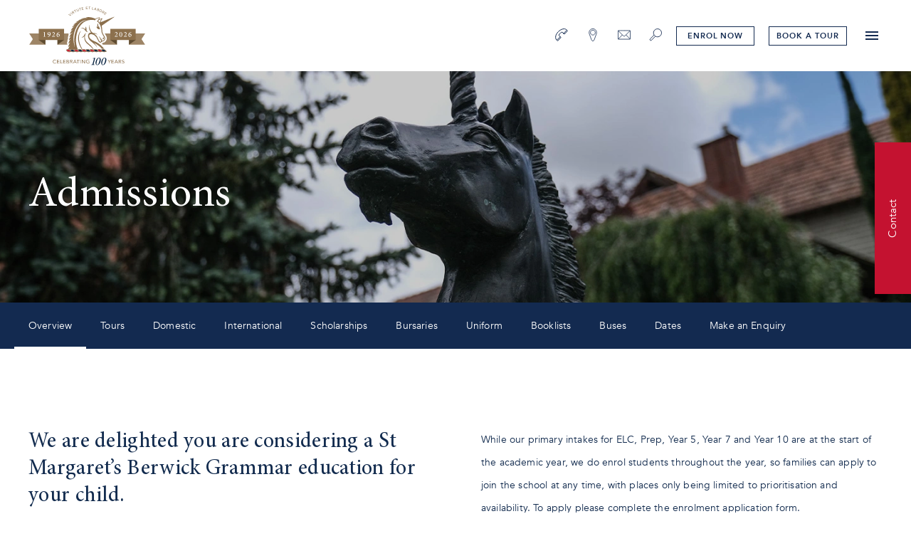

--- FILE ---
content_type: text/html; charset=UTF-8
request_url: https://stmargarets.vic.edu.au/admissions-overview/
body_size: 32410
content:
<!DOCTYPE html><html lang="en"><head><meta charSet="utf-8"/><meta http-equiv="x-ua-compatible" content="ie=edge"/><meta name="viewport" content="width=device-width, initial-scale=1, shrink-to-fit=no"/><meta name="generator" content="Gatsby 5.13.4"/><meta data-react-helmet="true" name="description" content="Welcome to the St Margaret&#x27;s Berwick Grammar admissions hub, which can help guide you through the process."/><meta data-react-helmet="true" property="og:title" content="Admissions - Overview - St Margarets"/><meta data-react-helmet="true" property="og:description" content="Welcome to the St Margaret&#x27;s Berwick Grammar admissions hub, which can help guide you through the process."/><meta data-react-helmet="true" property="og:type" content="website"/><meta data-react-helmet="true" name="twitter:card" content="summary"/><meta data-react-helmet="true" name="twitter:creator" content="@Atollon"/><meta data-react-helmet="true" name="twitter:title" content="Admissions - Overview - St Margarets"/><meta data-react-helmet="true" name="twitter:description" content="Welcome to the St Margaret&#x27;s Berwick Grammar admissions hub, which can help guide you through the process."/><meta name="theme-color" content="#663399"/><style data-href="/styles.2b9d056fcb4395e2a742.css" data-identity="gatsby-global-css">@charset "UTF-8";@keyframes plyr-progress{to{background-position:25px 0;background-position:var(--plyr-progress-loading-size,25px) 0}}@keyframes plyr-popup{0%{opacity:.5;transform:translateY(10px)}to{opacity:1;transform:translateY(0)}}@keyframes plyr-fade-in{0%{opacity:0}to{opacity:1}}.plyr{-moz-osx-font-smoothing:grayscale;-webkit-font-smoothing:antialiased;align-items:center;direction:ltr;display:flex;flex-direction:column;font-family:inherit;font-family:var(--plyr-font-family,inherit);font-variant-numeric:tabular-nums;font-weight:400;font-weight:var(--plyr-font-weight-regular,400);line-height:1.7;line-height:var(--plyr-line-height,1.7);max-width:100%;min-width:200px;position:relative;text-shadow:none;transition:box-shadow .3s ease;z-index:0}.plyr audio,.plyr iframe,.plyr video{display:block;height:100%;width:100%}.plyr button{font:inherit;line-height:inherit;width:auto}.plyr:focus{outline:0}.plyr--full-ui{box-sizing:border-box}.plyr--full-ui *,.plyr--full-ui :after,.plyr--full-ui :before{box-sizing:inherit}.plyr--full-ui a,.plyr--full-ui button,.plyr--full-ui input,.plyr--full-ui label{touch-action:manipulation}.plyr__badge{background:#4a5464;background:var(--plyr-badge-background,#4a5464);border-radius:2px;border-radius:var(--plyr-badge-border-radius,2px);color:#fff;color:var(--plyr-badge-text-color,#fff);font-size:9px;font-size:var(--plyr-font-size-badge,9px);line-height:1;padding:3px 4px}.plyr--full-ui ::-webkit-media-text-track-container{display:none}.plyr__captions{animation:plyr-fade-in .3s ease;bottom:0;display:none;font-size:13px;font-size:var(--plyr-font-size-small,13px);left:0;padding:10px;padding:var(--plyr-control-spacing,10px);position:absolute;text-align:center;transition:transform .4s ease-in-out;width:100%}.plyr__captions span:empty{display:none}@media (min-width:480px){.plyr__captions{font-size:15px;font-size:var(--plyr-font-size-base,15px);padding:20px;padding:calc(var(--plyr-control-spacing, 10px)*2)}}@media (min-width:768px){.plyr__captions{font-size:18px;font-size:var(--plyr-font-size-large,18px)}}.plyr--captions-active .plyr__captions{display:block}.plyr:not(.plyr--hide-controls) .plyr__controls:not(:empty)~.plyr__captions{transform:translateY(-40px);transform:translateY(calc(var(--plyr-control-spacing, 10px)*-4))}.plyr__caption{background:#000c;background:var(--plyr-captions-background,#000c);border-radius:2px;-webkit-box-decoration-break:clone;box-decoration-break:clone;color:#fff;color:var(--plyr-captions-text-color,#fff);line-height:185%;padding:.2em .5em;white-space:pre-wrap}.plyr__caption div{display:inline}.plyr__control{background:#0000;border:0;border-radius:4px;border-radius:var(--plyr-control-radius,4px);color:inherit;cursor:pointer;flex-shrink:0;overflow:visible;padding:7px;padding:calc(var(--plyr-control-spacing, 10px)*.7);position:relative;transition:all .3s ease}.plyr__control svg{fill:currentColor;display:block;height:18px;height:var(--plyr-control-icon-size,18px);pointer-events:none;width:18px;width:var(--plyr-control-icon-size,18px)}.plyr__control:focus{outline:0}.plyr__control:focus-visible{outline:2px dashed #00b2ff;outline:2px dashed var(--plyr-focus-visible-color,var(--plyr-color-main,var(--plyr-color-main,#00b2ff)));outline-offset:2px}a.plyr__control{text-decoration:none}.plyr__control.plyr__control--pressed .icon--not-pressed,.plyr__control.plyr__control--pressed .label--not-pressed,.plyr__control:not(.plyr__control--pressed) .icon--pressed,.plyr__control:not(.plyr__control--pressed) .label--pressed,a.plyr__control:after,a.plyr__control:before{display:none}.plyr--full-ui ::-webkit-media-controls{display:none}.plyr__controls{align-items:center;display:flex;justify-content:flex-end;text-align:center}.plyr__controls .plyr__progress__container{flex:1;min-width:0}.plyr__controls .plyr__controls__item{margin-left:2.5px;margin-left:calc(var(--plyr-control-spacing, 10px)/4)}.plyr__controls .plyr__controls__item:first-child{margin-left:0;margin-right:auto}.plyr__controls .plyr__controls__item.plyr__progress__container{padding-left:2.5px;padding-left:calc(var(--plyr-control-spacing, 10px)/4)}.plyr__controls .plyr__controls__item.plyr__time{padding:0 5px;padding:0 calc(var(--plyr-control-spacing, 10px)/2)}.plyr__controls .plyr__controls__item.plyr__progress__container:first-child,.plyr__controls .plyr__controls__item.plyr__time+.plyr__time,.plyr__controls .plyr__controls__item.plyr__time:first-child{padding-left:0}.plyr [data-plyr=airplay],.plyr [data-plyr=captions],.plyr [data-plyr=fullscreen],.plyr [data-plyr=pip],.plyr__controls:empty{display:none}.plyr--airplay-supported [data-plyr=airplay],.plyr--captions-enabled [data-plyr=captions],.plyr--fullscreen-enabled [data-plyr=fullscreen],.plyr--pip-supported [data-plyr=pip]{display:inline-block}.plyr__menu{display:flex;position:relative}.plyr__menu .plyr__control svg{transition:transform .3s ease}.plyr__menu .plyr__control[aria-expanded=true] svg{transform:rotate(90deg)}.plyr__menu .plyr__control[aria-expanded=true] .plyr__tooltip{display:none}.plyr__menu__container{animation:plyr-popup .2s ease;background:#ffffffe6;background:var(--plyr-menu-background,#ffffffe6);border-radius:8px;border-radius:var(--plyr-menu-radius,8px);bottom:100%;box-shadow:0 1px 2px #00000026;box-shadow:var(--plyr-menu-shadow,0 1px 2px #00000026);color:#4a5464;color:var(--plyr-menu-color,#4a5464);font-size:15px;font-size:var(--plyr-font-size-base,15px);margin-bottom:10px;position:absolute;right:-3px;text-align:left;white-space:nowrap;z-index:3}.plyr__menu__container>div{overflow:hidden;transition:height .35s cubic-bezier(.4,0,.2,1),width .35s cubic-bezier(.4,0,.2,1)}.plyr__menu__container:after{border:4px solid #0000;border:var(--plyr-menu-arrow-size,4px) solid #0000;border-top-color:var(--plyr-menu-background,#ffffffe6);content:"";height:0;position:absolute;right:14px;right:calc(var(--plyr-control-icon-size, 18px)/2 + var(--plyr-control-spacing, 10px)*.7 - var(--plyr-menu-arrow-size, 4px)/2);top:100%;width:0}.plyr__menu__container [role=menu]{padding:7px;padding:calc(var(--plyr-control-spacing, 10px)*.7)}.plyr__menu__container [role=menuitem],.plyr__menu__container [role=menuitemradio]{margin-top:2px}.plyr__menu__container [role=menuitem]:first-child,.plyr__menu__container [role=menuitemradio]:first-child{margin-top:0}.plyr__menu__container .plyr__control{align-items:center;color:#4a5464;color:var(--plyr-menu-color,#4a5464);display:flex;font-size:13px;font-size:var(--plyr-font-size-menu,var(--plyr-font-size-small,13px));padding:4.66667px 10.5px;padding:calc(var(--plyr-control-spacing, 10px)*.7/1.5) calc(var(--plyr-control-spacing, 10px)*.7*1.5);-webkit-user-select:none;user-select:none;width:100%}.plyr__menu__container .plyr__control>span{align-items:inherit;display:flex;width:100%}.plyr__menu__container .plyr__control:after{border:4px solid #0000;border:var(--plyr-menu-item-arrow-size,4px) solid #0000;content:"";position:absolute;top:50%;transform:translateY(-50%)}.plyr__menu__container .plyr__control--forward{padding-right:28px;padding-right:calc(var(--plyr-control-spacing, 10px)*.7*4)}.plyr__menu__container .plyr__control--forward:after{border-left-color:#728197;border-left-color:var(--plyr-menu-arrow-color,#728197);right:6.5px;right:calc(var(--plyr-control-spacing, 10px)*.7*1.5 - var(--plyr-menu-item-arrow-size, 4px))}.plyr__menu__container .plyr__control--forward:focus-visible:after,.plyr__menu__container .plyr__control--forward:hover:after{border-left-color:initial}.plyr__menu__container .plyr__control--back{font-weight:400;font-weight:var(--plyr-font-weight-regular,400);margin:7px;margin:calc(var(--plyr-control-spacing, 10px)*.7);margin-bottom:3.5px;margin-bottom:calc(var(--plyr-control-spacing, 10px)*.7/2);padding-left:28px;padding-left:calc(var(--plyr-control-spacing, 10px)*.7*4);position:relative;width:calc(100% - 14px);width:calc(100% - var(--plyr-control-spacing, 10px)*.7*2)}.plyr__menu__container .plyr__control--back:after{border-right-color:#728197;border-right-color:var(--plyr-menu-arrow-color,#728197);left:6.5px;left:calc(var(--plyr-control-spacing, 10px)*.7*1.5 - var(--plyr-menu-item-arrow-size, 4px))}.plyr__menu__container .plyr__control--back:before{background:#dcdfe5;background:var(--plyr-menu-back-border-color,#dcdfe5);box-shadow:0 1px 0 #fff;box-shadow:0 1px 0 var(--plyr-menu-back-border-shadow-color,#fff);content:"";height:1px;left:0;margin-top:3.5px;margin-top:calc(var(--plyr-control-spacing, 10px)*.7/2);overflow:hidden;position:absolute;right:0;top:100%}.plyr__menu__container .plyr__control--back:focus-visible:after,.plyr__menu__container .plyr__control--back:hover:after{border-right-color:initial}.plyr__menu__container .plyr__control[role=menuitemradio]{padding-left:7px;padding-left:calc(var(--plyr-control-spacing, 10px)*.7)}.plyr__menu__container .plyr__control[role=menuitemradio]:after,.plyr__menu__container .plyr__control[role=menuitemradio]:before{border-radius:100%}.plyr__menu__container .plyr__control[role=menuitemradio]:before{background:#0000001a;content:"";display:block;flex-shrink:0;height:16px;margin-right:10px;margin-right:var(--plyr-control-spacing,10px);transition:all .3s ease;width:16px}.plyr__menu__container .plyr__control[role=menuitemradio]:after{background:#fff;border:0;height:6px;left:12px;opacity:0;top:50%;transform:translateY(-50%) scale(0);transition:transform .3s ease,opacity .3s ease;width:6px}.plyr__menu__container .plyr__control[role=menuitemradio][aria-checked=true]:before{background:#00b2ff;background:var(--plyr-control-toggle-checked-background,var(--plyr-color-main,var(--plyr-color-main,#00b2ff)))}.plyr__menu__container .plyr__control[role=menuitemradio][aria-checked=true]:after{opacity:1;transform:translateY(-50%) scale(1)}.plyr__menu__container .plyr__control[role=menuitemradio]:focus-visible:before,.plyr__menu__container .plyr__control[role=menuitemradio]:hover:before{background:#23282f1a}.plyr__menu__container .plyr__menu__value{align-items:center;display:flex;margin-left:auto;margin-right:-5px;margin-right:calc(var(--plyr-control-spacing, 10px)*.7*-1 + 2px);overflow:hidden;padding-left:24.5px;padding-left:calc(var(--plyr-control-spacing, 10px)*.7*3.5);pointer-events:none}.plyr--full-ui input[type=range]{-webkit-appearance:none;appearance:none;background:#0000;border:0;border-radius:26px;border-radius:calc(var(--plyr-range-thumb-height, 13px)*2);color:#00b2ff;color:var(--plyr-range-fill-background,var(--plyr-color-main,var(--plyr-color-main,#00b2ff)));display:block;height:19px;height:calc(var(--plyr-range-thumb-active-shadow-width, 3px)*2 + var(--plyr-range-thumb-height, 13px));margin:0;min-width:0;padding:0;transition:box-shadow .3s ease;width:100%}.plyr--full-ui input[type=range]::-webkit-slider-runnable-track{background:#0000;background-image:linear-gradient(90deg,currentColor,#0000 0);background-image:linear-gradient(to right,currentColor var(--value,0),#0000 var(--value,0));border:0;border-radius:2.5px;border-radius:calc(var(--plyr-range-track-height, 5px)/2);height:5px;height:var(--plyr-range-track-height,5px);-webkit-transition:box-shadow .3s ease;transition:box-shadow .3s ease;-webkit-user-select:none;user-select:none}.plyr--full-ui input[type=range]::-webkit-slider-thumb{-webkit-appearance:none;appearance:none;background:#fff;background:var(--plyr-range-thumb-background,#fff);border:0;border-radius:100%;box-shadow:0 1px 1px #23282f26,0 0 0 1px #23282f33;box-shadow:var(--plyr-range-thumb-shadow,0 1px 1px #23282f26,0 0 0 1px #23282f33);height:13px;height:var(--plyr-range-thumb-height,13px);margin-top:-4px;margin-top:calc((var(--plyr-range-thumb-height, 13px) - var(--plyr-range-track-height, 5px))/2*-1);position:relative;-webkit-transition:all .2s ease;transition:all .2s ease;width:13px;width:var(--plyr-range-thumb-height,13px)}.plyr--full-ui input[type=range]::-moz-range-track{background:#0000;border:0;border-radius:2.5px;border-radius:calc(var(--plyr-range-track-height, 5px)/2);height:5px;height:var(--plyr-range-track-height,5px);-moz-transition:box-shadow .3s ease;transition:box-shadow .3s ease;user-select:none}.plyr--full-ui input[type=range]::-moz-range-thumb{background:#fff;background:var(--plyr-range-thumb-background,#fff);border:0;border-radius:100%;box-shadow:0 1px 1px #23282f26,0 0 0 1px #23282f33;box-shadow:var(--plyr-range-thumb-shadow,0 1px 1px #23282f26,0 0 0 1px #23282f33);height:13px;height:var(--plyr-range-thumb-height,13px);position:relative;-moz-transition:all .2s ease;transition:all .2s ease;width:13px;width:var(--plyr-range-thumb-height,13px)}.plyr--full-ui input[type=range]::-moz-range-progress{background:currentColor;border-radius:2.5px;border-radius:calc(var(--plyr-range-track-height, 5px)/2);height:5px;height:var(--plyr-range-track-height,5px)}.plyr--full-ui input[type=range]::-ms-track{color:#0000}.plyr--full-ui input[type=range]::-ms-fill-upper,.plyr--full-ui input[type=range]::-ms-track{background:#0000;border:0;border-radius:2.5px;border-radius:calc(var(--plyr-range-track-height, 5px)/2);height:5px;height:var(--plyr-range-track-height,5px);-ms-transition:box-shadow .3s ease;transition:box-shadow .3s ease;user-select:none}.plyr--full-ui input[type=range]::-ms-fill-lower{background:#0000;background:currentColor;border:0;border-radius:2.5px;border-radius:calc(var(--plyr-range-track-height, 5px)/2);height:5px;height:var(--plyr-range-track-height,5px);-ms-transition:box-shadow .3s ease;transition:box-shadow .3s ease;user-select:none}.plyr--full-ui input[type=range]::-ms-thumb{background:#fff;background:var(--plyr-range-thumb-background,#fff);border:0;border-radius:100%;box-shadow:0 1px 1px #23282f26,0 0 0 1px #23282f33;box-shadow:var(--plyr-range-thumb-shadow,0 1px 1px #23282f26,0 0 0 1px #23282f33);height:13px;height:var(--plyr-range-thumb-height,13px);margin-top:0;position:relative;-ms-transition:all .2s ease;transition:all .2s ease;width:13px;width:var(--plyr-range-thumb-height,13px)}.plyr--full-ui input[type=range]::-ms-tooltip{display:none}.plyr--full-ui input[type=range]::-moz-focus-outer{border:0}.plyr--full-ui input[type=range]:focus{outline:0}.plyr--full-ui input[type=range]:focus-visible::-webkit-slider-runnable-track{outline:2px dashed #00b2ff;outline:2px dashed var(--plyr-focus-visible-color,var(--plyr-color-main,var(--plyr-color-main,#00b2ff)));outline-offset:2px}.plyr--full-ui input[type=range]:focus-visible::-moz-range-track{outline:2px dashed #00b2ff;outline:2px dashed var(--plyr-focus-visible-color,var(--plyr-color-main,var(--plyr-color-main,#00b2ff)));outline-offset:2px}.plyr--full-ui input[type=range]:focus-visible::-ms-track{outline:2px dashed #00b2ff;outline:2px dashed var(--plyr-focus-visible-color,var(--plyr-color-main,var(--plyr-color-main,#00b2ff)));outline-offset:2px}.plyr__poster{background-color:#000;background-color:var(--plyr-video-background,var(--plyr-video-background,#000));background-position:50% 50%;background-repeat:no-repeat;background-size:contain;height:100%;left:0;opacity:0;position:absolute;top:0;transition:opacity .2s ease;width:100%;z-index:1}.plyr--stopped.plyr__poster-enabled .plyr__poster{opacity:1}.plyr--youtube.plyr--paused.plyr__poster-enabled:not(.plyr--stopped) .plyr__poster{display:none}.plyr__time{font-size:13px;font-size:var(--plyr-font-size-time,var(--plyr-font-size-small,13px))}.plyr__time+.plyr__time:before{content:"⁄";margin-right:10px;margin-right:var(--plyr-control-spacing,10px)}@media (max-width:767px){.plyr__time+.plyr__time{display:none}}.plyr__tooltip{background:#fff;background:var(--plyr-tooltip-background,#fff);border-radius:5px;border-radius:var(--plyr-tooltip-radius,5px);bottom:100%;box-shadow:0 1px 2px #00000026;box-shadow:var(--plyr-tooltip-shadow,0 1px 2px #00000026);color:#4a5464;color:var(--plyr-tooltip-color,#4a5464);font-size:13px;font-size:var(--plyr-font-size-small,13px);font-weight:400;font-weight:var(--plyr-font-weight-regular,400);left:50%;line-height:1.3;margin-bottom:10px;margin-bottom:calc(var(--plyr-control-spacing, 10px)/2*2);opacity:0;padding:5px 7.5px;padding:calc(var(--plyr-control-spacing, 10px)/2) calc(var(--plyr-control-spacing, 10px)/2*1.5);pointer-events:none;position:absolute;transform:translate(-50%,10px) scale(.8);transform-origin:50% 100%;transition:transform .2s ease .1s,opacity .2s ease .1s;white-space:nowrap;z-index:2}.plyr__tooltip:before{border-left:4px solid #0000;border-left:var(--plyr-tooltip-arrow-size,4px) solid #0000;border-right:4px solid #0000;border-right:var(--plyr-tooltip-arrow-size,4px) solid #0000;border-top:4px solid #fff;border-top:var(--plyr-tooltip-arrow-size,4px) solid var(--plyr-tooltip-background,#fff);bottom:-4px;bottom:calc(var(--plyr-tooltip-arrow-size, 4px)*-1);content:"";height:0;left:50%;position:absolute;transform:translateX(-50%);width:0;z-index:2}.plyr .plyr__control:focus-visible .plyr__tooltip,.plyr .plyr__control:hover .plyr__tooltip,.plyr__tooltip--visible{opacity:1;transform:translate(-50%) scale(1)}.plyr .plyr__control:hover .plyr__tooltip{z-index:3}.plyr__controls>.plyr__control:first-child .plyr__tooltip,.plyr__controls>.plyr__control:first-child+.plyr__control .plyr__tooltip{left:0;transform:translateY(10px) scale(.8);transform-origin:0 100%}.plyr__controls>.plyr__control:first-child .plyr__tooltip:before,.plyr__controls>.plyr__control:first-child+.plyr__control .plyr__tooltip:before{left:16px;left:calc(var(--plyr-control-icon-size, 18px)/2 + var(--plyr-control-spacing, 10px)*.7)}.plyr__controls>.plyr__control:last-child .plyr__tooltip{left:auto;right:0;transform:translateY(10px) scale(.8);transform-origin:100% 100%}.plyr__controls>.plyr__control:last-child .plyr__tooltip:before{left:auto;right:16px;right:calc(var(--plyr-control-icon-size, 18px)/2 + var(--plyr-control-spacing, 10px)*.7);transform:translateX(50%)}.plyr__controls>.plyr__control:first-child .plyr__tooltip--visible,.plyr__controls>.plyr__control:first-child+.plyr__control .plyr__tooltip--visible,.plyr__controls>.plyr__control:first-child+.plyr__control:focus-visible .plyr__tooltip,.plyr__controls>.plyr__control:first-child+.plyr__control:hover .plyr__tooltip,.plyr__controls>.plyr__control:first-child:focus-visible .plyr__tooltip,.plyr__controls>.plyr__control:first-child:hover .plyr__tooltip,.plyr__controls>.plyr__control:last-child .plyr__tooltip--visible,.plyr__controls>.plyr__control:last-child:focus-visible .plyr__tooltip,.plyr__controls>.plyr__control:last-child:hover .plyr__tooltip{transform:translate(0) scale(1)}.plyr__progress{left:6.5px;left:calc(var(--plyr-range-thumb-height, 13px)*.5);margin-right:13px;margin-right:var(--plyr-range-thumb-height,13px);position:relative}.plyr__progress input[type=range],.plyr__progress__buffer{margin-left:-6.5px;margin-left:calc(var(--plyr-range-thumb-height, 13px)*-.5);margin-right:-6.5px;margin-right:calc(var(--plyr-range-thumb-height, 13px)*-.5);width:calc(100% + 13px);width:calc(100% + var(--plyr-range-thumb-height, 13px))}.plyr__progress input[type=range]{position:relative;z-index:2}.plyr__progress .plyr__tooltip{left:0;max-width:120px;overflow-wrap:break-word}.plyr__progress__buffer{-webkit-appearance:none;background:#0000;border:0;border-radius:100px;height:5px;height:var(--plyr-range-track-height,5px);left:0;margin-top:-2.5px;margin-top:calc((var(--plyr-range-track-height, 5px)/2)*-1);padding:0;position:absolute;top:50%}.plyr__progress__buffer::-webkit-progress-bar{background:#0000}.plyr__progress__buffer::-webkit-progress-value{background:currentColor;border-radius:100px;min-width:5px;min-width:var(--plyr-range-track-height,5px);-webkit-transition:width .2s ease;transition:width .2s ease}.plyr__progress__buffer::-moz-progress-bar{background:currentColor;border-radius:100px;min-width:5px;min-width:var(--plyr-range-track-height,5px);-moz-transition:width .2s ease;transition:width .2s ease}.plyr__progress__buffer::-ms-fill{border-radius:100px;-ms-transition:width .2s ease;transition:width .2s ease}.plyr--loading .plyr__progress__buffer{animation:plyr-progress 1s linear infinite;background-image:linear-gradient(-45deg,#23282f99 25%,#0000 0,#0000 50%,#23282f99 0,#23282f99 75%,#0000 0,#0000);background-image:linear-gradient(-45deg,var(--plyr-progress-loading-background,#23282f99) 25%,#0000 25%,#0000 50%,var(--plyr-progress-loading-background,#23282f99) 50%,var(--plyr-progress-loading-background,#23282f99) 75%,#0000 75%,#0000);background-repeat:repeat-x;background-size:25px 25px;background-size:var(--plyr-progress-loading-size,25px) var(--plyr-progress-loading-size,25px);color:#0000}.plyr--video.plyr--loading .plyr__progress__buffer{background-color:#ffffff40;background-color:var(--plyr-video-progress-buffered-background,#ffffff40)}.plyr--audio.plyr--loading .plyr__progress__buffer{background-color:#c1c8d199;background-color:var(--plyr-audio-progress-buffered-background,#c1c8d199)}.plyr__progress__marker{background-color:#fff;background-color:var(--plyr-progress-marker-background,#fff);border-radius:1px;height:5px;height:var(--plyr-range-track-height,5px);position:absolute;top:50%;transform:translate(-50%,-50%);width:3px;width:var(--plyr-progress-marker-width,3px);z-index:3}.plyr__volume{align-items:center;display:flex;position:relative}.plyr__volume input[type=range]{margin-left:5px;margin-left:calc(var(--plyr-control-spacing, 10px)/2);margin-right:5px;margin-right:calc(var(--plyr-control-spacing, 10px)/2);max-width:90px;min-width:60px;position:relative;z-index:2}.plyr--audio{display:block}.plyr--audio .plyr__controls{background:#fff;background:var(--plyr-audio-controls-background,#fff);border-radius:inherit;color:#4a5464;color:var(--plyr-audio-control-color,#4a5464);padding:10px;padding:var(--plyr-control-spacing,10px)}.plyr--audio .plyr__control:focus-visible,.plyr--audio .plyr__control:hover,.plyr--audio .plyr__control[aria-expanded=true]{background:#00b2ff;background:var(--plyr-audio-control-background-hover,var(--plyr-color-main,var(--plyr-color-main,#00b2ff)));color:#fff;color:var(--plyr-audio-control-color-hover,#fff)}.plyr--full-ui.plyr--audio input[type=range]::-webkit-slider-runnable-track{background-color:#c1c8d199;background-color:var(--plyr-audio-range-track-background,var(--plyr-audio-progress-buffered-background,#c1c8d199))}.plyr--full-ui.plyr--audio input[type=range]::-moz-range-track{background-color:#c1c8d199;background-color:var(--plyr-audio-range-track-background,var(--plyr-audio-progress-buffered-background,#c1c8d199))}.plyr--full-ui.plyr--audio input[type=range]::-ms-track{background-color:#c1c8d199;background-color:var(--plyr-audio-range-track-background,var(--plyr-audio-progress-buffered-background,#c1c8d199))}.plyr--full-ui.plyr--audio input[type=range]:active::-webkit-slider-thumb{box-shadow:0 1px 1px #23282f26,0 0 0 1px #23282f33,0 0 0 3px #23282f1a;box-shadow:var(--plyr-range-thumb-shadow,0 1px 1px #23282f26,0 0 0 1px #23282f33),0 0 0 var(--plyr-range-thumb-active-shadow-width,3px) var(--plyr-audio-range-thumb-active-shadow-color,#23282f1a)}.plyr--full-ui.plyr--audio input[type=range]:active::-moz-range-thumb{box-shadow:0 1px 1px #23282f26,0 0 0 1px #23282f33,0 0 0 3px #23282f1a;box-shadow:var(--plyr-range-thumb-shadow,0 1px 1px #23282f26,0 0 0 1px #23282f33),0 0 0 var(--plyr-range-thumb-active-shadow-width,3px) var(--plyr-audio-range-thumb-active-shadow-color,#23282f1a)}.plyr--full-ui.plyr--audio input[type=range]:active::-ms-thumb{box-shadow:0 1px 1px #23282f26,0 0 0 1px #23282f33,0 0 0 3px #23282f1a;box-shadow:var(--plyr-range-thumb-shadow,0 1px 1px #23282f26,0 0 0 1px #23282f33),0 0 0 var(--plyr-range-thumb-active-shadow-width,3px) var(--plyr-audio-range-thumb-active-shadow-color,#23282f1a)}.plyr--audio .plyr__progress__buffer{color:#c1c8d199;color:var(--plyr-audio-progress-buffered-background,#c1c8d199)}.plyr--video{overflow:hidden}.plyr--video.plyr--menu-open{overflow:visible}.plyr__video-wrapper{background:#000;background:var(--plyr-video-background,var(--plyr-video-background,#000));border-radius:inherit;height:100%;margin:auto;overflow:hidden;position:relative;width:100%}.plyr__video-embed,.plyr__video-wrapper--fixed-ratio{aspect-ratio:16/9}@supports not (aspect-ratio:16/9){.plyr__video-embed,.plyr__video-wrapper--fixed-ratio{height:0;padding-bottom:56.25%;position:relative}}.plyr__video-embed iframe,.plyr__video-wrapper--fixed-ratio video{border:0;height:100%;left:0;position:absolute;top:0;width:100%}.plyr--full-ui .plyr__video-embed>.plyr__video-embed__container{padding-bottom:240%;position:relative;transform:translateY(-38.28125%)}.plyr--video .plyr__controls{background:linear-gradient(#0000,#000000bf);background:var(--plyr-video-controls-background,linear-gradient(#0000,#000000bf));border-bottom-left-radius:inherit;border-bottom-right-radius:inherit;bottom:0;color:#fff;color:var(--plyr-video-control-color,#fff);left:0;padding:5px;padding:calc(var(--plyr-control-spacing, 10px)/2);padding-top:20px;padding-top:calc(var(--plyr-control-spacing, 10px)*2);position:absolute;right:0;transition:opacity .4s ease-in-out,transform .4s ease-in-out;z-index:3}@media (min-width:480px){.plyr--video .plyr__controls{padding:10px;padding:var(--plyr-control-spacing,10px);padding-top:35px;padding-top:calc(var(--plyr-control-spacing, 10px)*3.5)}}.plyr--video.plyr--hide-controls .plyr__controls{opacity:0;pointer-events:none;transform:translateY(100%)}.plyr--video .plyr__control:focus-visible,.plyr--video .plyr__control:hover,.plyr--video .plyr__control[aria-expanded=true]{background:#00b2ff;background:var(--plyr-video-control-background-hover,var(--plyr-color-main,var(--plyr-color-main,#00b2ff)));color:#fff;color:var(--plyr-video-control-color-hover,#fff)}.plyr__control--overlaid{background:#00b2ff;background:var(--plyr-video-control-background-hover,var(--plyr-color-main,var(--plyr-color-main,#00b2ff)));border:0;border-radius:100%;color:#fff;color:var(--plyr-video-control-color,#fff);display:none;left:50%;opacity:.9;padding:15px;padding:calc(var(--plyr-control-spacing, 10px)*1.5);position:absolute;top:50%;transform:translate(-50%,-50%);transition:.3s;z-index:2}.plyr__control--overlaid svg{left:2px;position:relative}.plyr__control--overlaid:focus,.plyr__control--overlaid:hover{opacity:1}.plyr--playing .plyr__control--overlaid{opacity:0;visibility:hidden}.plyr--full-ui.plyr--video .plyr__control--overlaid{display:block}.plyr--full-ui.plyr--video input[type=range]::-webkit-slider-runnable-track{background-color:#ffffff40;background-color:var(--plyr-video-range-track-background,var(--plyr-video-progress-buffered-background,#ffffff40))}.plyr--full-ui.plyr--video input[type=range]::-moz-range-track{background-color:#ffffff40;background-color:var(--plyr-video-range-track-background,var(--plyr-video-progress-buffered-background,#ffffff40))}.plyr--full-ui.plyr--video input[type=range]::-ms-track{background-color:#ffffff40;background-color:var(--plyr-video-range-track-background,var(--plyr-video-progress-buffered-background,#ffffff40))}.plyr--full-ui.plyr--video input[type=range]:active::-webkit-slider-thumb{box-shadow:0 1px 1px #23282f26,0 0 0 1px #23282f33,0 0 0 3px #ffffff80;box-shadow:var(--plyr-range-thumb-shadow,0 1px 1px #23282f26,0 0 0 1px #23282f33),0 0 0 var(--plyr-range-thumb-active-shadow-width,3px) var(--plyr-audio-range-thumb-active-shadow-color,#ffffff80)}.plyr--full-ui.plyr--video input[type=range]:active::-moz-range-thumb{box-shadow:0 1px 1px #23282f26,0 0 0 1px #23282f33,0 0 0 3px #ffffff80;box-shadow:var(--plyr-range-thumb-shadow,0 1px 1px #23282f26,0 0 0 1px #23282f33),0 0 0 var(--plyr-range-thumb-active-shadow-width,3px) var(--plyr-audio-range-thumb-active-shadow-color,#ffffff80)}.plyr--full-ui.plyr--video input[type=range]:active::-ms-thumb{box-shadow:0 1px 1px #23282f26,0 0 0 1px #23282f33,0 0 0 3px #ffffff80;box-shadow:var(--plyr-range-thumb-shadow,0 1px 1px #23282f26,0 0 0 1px #23282f33),0 0 0 var(--plyr-range-thumb-active-shadow-width,3px) var(--plyr-audio-range-thumb-active-shadow-color,#ffffff80)}.plyr--video .plyr__progress__buffer{color:#ffffff40;color:var(--plyr-video-progress-buffered-background,#ffffff40)}.plyr:fullscreen{background:#000;border-radius:0!important;height:100%;margin:0;width:100%}.plyr:fullscreen video{height:100%}.plyr:fullscreen .plyr__control .icon--exit-fullscreen{display:block}.plyr:fullscreen .plyr__control .icon--exit-fullscreen+svg{display:none}.plyr:fullscreen.plyr--hide-controls{cursor:none}@media (min-width:1024px){.plyr:fullscreen .plyr__captions{font-size:21px;font-size:var(--plyr-font-size-xlarge,21px)}}.plyr--fullscreen-fallback{background:#000;border-radius:0!important;bottom:0;height:100%;left:0;margin:0;position:fixed;right:0;top:0;width:100%;z-index:10000000}.plyr--fullscreen-fallback video{height:100%}.plyr--fullscreen-fallback .plyr__control .icon--exit-fullscreen{display:block}.plyr--fullscreen-fallback .plyr__control .icon--exit-fullscreen+svg{display:none}.plyr--fullscreen-fallback.plyr--hide-controls{cursor:none}@media (min-width:1024px){.plyr--fullscreen-fallback .plyr__captions{font-size:21px;font-size:var(--plyr-font-size-xlarge,21px)}}.plyr__ads{border-radius:inherit;bottom:0;cursor:pointer;left:0;overflow:hidden;position:absolute;right:0;top:0;z-index:-1}.plyr__ads>div,.plyr__ads>div iframe{height:100%;position:absolute;width:100%}.plyr__ads:after{background:#23282f;border-radius:2px;bottom:10px;bottom:var(--plyr-control-spacing,10px);color:#fff;content:attr(data-badge-text);font-size:11px;padding:2px 6px;pointer-events:none;position:absolute;right:10px;right:var(--plyr-control-spacing,10px);z-index:3}.plyr__ads:empty:after{display:none}.plyr__cues{background:currentColor;display:block;height:5px;height:var(--plyr-range-track-height,5px);left:0;opacity:.8;position:absolute;top:50%;transform:translateY(-50%);width:3px;z-index:3}.plyr__preview-thumb{background-color:#fff;background-color:var(--plyr-tooltip-background,#fff);border-radius:8px;border-radius:var(--plyr-menu-radius,8px);bottom:100%;box-shadow:0 1px 2px #00000026;box-shadow:var(--plyr-tooltip-shadow,0 1px 2px #00000026);margin-bottom:10px;margin-bottom:calc(var(--plyr-control-spacing, 10px)/2*2);opacity:0;padding:3px;pointer-events:none;position:absolute;transform:translateY(10px) scale(.8);transform-origin:50% 100%;transition:transform .2s ease .1s,opacity .2s ease .1s;z-index:2}.plyr__preview-thumb--is-shown{opacity:1;transform:translate(0) scale(1)}.plyr__preview-thumb:before{border-left:4px solid #0000;border-left:var(--plyr-tooltip-arrow-size,4px) solid #0000;border-right:4px solid #0000;border-right:var(--plyr-tooltip-arrow-size,4px) solid #0000;border-top:4px solid #fff;border-top:var(--plyr-tooltip-arrow-size,4px) solid var(--plyr-tooltip-background,#fff);bottom:-4px;bottom:calc(var(--plyr-tooltip-arrow-size, 4px)*-1);content:"";height:0;left:calc(50% + var(--preview-arrow-offset));position:absolute;transform:translateX(-50%);width:0;z-index:2}.plyr__preview-thumb__image-container{background:#c1c8d1;border-radius:7px;border-radius:calc(var(--plyr-menu-radius, 8px) - 1px);overflow:hidden;position:relative;z-index:0}.plyr__preview-thumb__image-container img,.plyr__preview-thumb__image-container:after{height:100%;left:0;position:absolute;top:0;width:100%}.plyr__preview-thumb__image-container:after{border-radius:inherit;box-shadow:inset 0 0 0 1px #00000026;content:"";pointer-events:none}.plyr__preview-thumb__image-container img{max-height:none;max-width:none}.plyr__preview-thumb__time-container{background:linear-gradient(#0000,#000000bf);background:var(--plyr-video-controls-background,linear-gradient(#0000,#000000bf));border-bottom-left-radius:7px;border-bottom-left-radius:calc(var(--plyr-menu-radius, 8px) - 1px);border-bottom-right-radius:7px;border-bottom-right-radius:calc(var(--plyr-menu-radius, 8px) - 1px);bottom:0;left:0;line-height:1.1;padding:20px 6px 6px;position:absolute;right:0;z-index:3}.plyr__preview-thumb__time-container span{color:#fff;font-size:13px;font-size:var(--plyr-font-size-time,var(--plyr-font-size-small,13px))}.plyr__preview-scrubbing{bottom:0;filter:blur(1px);height:100%;left:0;margin:auto;opacity:0;overflow:hidden;pointer-events:none;position:absolute;right:0;top:0;transition:opacity .3s ease;width:100%;z-index:1}.plyr__preview-scrubbing--is-shown{opacity:1}.plyr__preview-scrubbing img{height:100%;left:0;max-height:none;max-width:none;object-fit:contain;position:absolute;top:0;width:100%}.plyr--no-transition{transition:none!important}.plyr__sr-only{clip:rect(1px,1px,1px,1px);border:0!important;height:1px!important;overflow:hidden;padding:0!important;position:absolute!important;width:1px!important}.plyr [hidden]{display:none!important}html{-ms-text-size-adjust:100%;-webkit-text-size-adjust:100%;-webkit-font-smoothing:antialiased;font-family:sans-serif}body{margin:0}article,aside,details,figcaption,figure,footer,header,main,menu,nav,section,summary{display:block}audio,canvas,progress,video{display:inline-block}audio:not([controls]){display:none;height:0}progress{vertical-align:baseline}[hidden],template{display:none}a{-webkit-text-decoration-skip:objects;background-color:transparent}a:active,a:hover{outline-width:0}abbr[title]{border-bottom:none;text-decoration:underline;-webkit-text-decoration:underline dotted;text-decoration:underline dotted}b,strong{font-weight:inherit;font-weight:bolder}dfn{font-style:italic}h1{font-size:2em;margin:.67em 0}mark{background-color:#ff0;color:#000}small{font-size:80%}sub,sup{font-size:75%;line-height:0;position:relative;vertical-align:baseline}sub{bottom:-.25em}sup{top:-.5em}img{border-style:none}svg:not(:root){overflow:hidden}code,kbd,pre,samp{font-family:monospace,monospace;font-size:1em}figure{margin:1em 40px}hr{box-sizing:content-box;height:0;overflow:visible}button,input,optgroup,select,textarea{font:inherit;margin:0}optgroup{font-weight:700}button,input{overflow:visible}button,select{text-transform:none}[type=reset],[type=submit],button,html [type=button]{-webkit-appearance:button}[type=button]::-moz-focus-inner,[type=reset]::-moz-focus-inner,[type=submit]::-moz-focus-inner,button::-moz-focus-inner{border-style:none;padding:0}[type=button]:-moz-focusring,[type=reset]:-moz-focusring,[type=submit]:-moz-focusring,button:-moz-focusring{outline:1px dotted ButtonText}fieldset{border:1px solid silver;margin:0 2px;padding:.35em .625em .75em}legend{box-sizing:border-box;color:inherit;display:table;max-width:100%;padding:0;white-space:normal}textarea{overflow:auto}[type=checkbox],[type=radio]{box-sizing:border-box;padding:0}[type=number]::-webkit-inner-spin-button,[type=number]::-webkit-outer-spin-button{height:auto}[type=search]{-webkit-appearance:textfield;outline-offset:-2px}[type=search]::-webkit-search-cancel-button,[type=search]::-webkit-search-decoration{-webkit-appearance:none}::-webkit-input-placeholder{color:inherit;opacity:.54}::-webkit-file-upload-button{-webkit-appearance:button;font:inherit}html{box-sizing:border-box;font:112.5%/1.45em georgia,serif}*,:after,:before{box-sizing:inherit}body{word-wrap:break-word;-ms-font-feature-settings:"kern","liga","clig","calt";font-feature-settings:"kern","liga","clig","calt";color:rgba(0,0,0,.8);font-family:georgia,serif;font-kerning:normal;font-weight:400}img{margin:0 0 1.45rem;max-width:100%;padding:0}h1{font-size:2.25rem}h1,h2{color:inherit;font-family:-apple-system,BlinkMacSystemFont,Segoe UI,Roboto,Oxygen,Ubuntu,Cantarell,Fira Sans,Droid Sans,Helvetica Neue,sans-serif;font-weight:700;line-height:1.1;margin:0 0 1.45rem;padding:0;text-rendering:optimizeLegibility}h2{font-size:1.62671rem}h3{font-size:1.38316rem}h3,h4{color:inherit;font-family:-apple-system,BlinkMacSystemFont,Segoe UI,Roboto,Oxygen,Ubuntu,Cantarell,Fira Sans,Droid Sans,Helvetica Neue,sans-serif;font-weight:700;line-height:1.1;margin:0 0 1.45rem;padding:0;text-rendering:optimizeLegibility}h4{font-size:1rem}h5{font-size:.85028rem}h5,h6{color:inherit;font-family:-apple-system,BlinkMacSystemFont,Segoe UI,Roboto,Oxygen,Ubuntu,Cantarell,Fira Sans,Droid Sans,Helvetica Neue,sans-serif;font-weight:700;line-height:1.1;margin:0 0 1.45rem;padding:0;text-rendering:optimizeLegibility}h6{font-size:.78405rem}hgroup{margin:0 0 1.45rem;padding:0}ol,ul{list-style-image:none;list-style-position:outside;margin:0 0 1.45rem 1.45rem;padding:0}dd,dl,figure,p{margin:0 0 1.45rem;padding:0}pre{word-wrap:normal;background:rgba(0,0,0,.04);border-radius:3px;font-size:.85rem;line-height:1.42;margin:0 0 1.45rem;overflow:auto;padding:1.45rem}table{border-collapse:collapse;font-size:1rem;line-height:1.45rem;width:100%}fieldset,table{margin:0 0 1.45rem;padding:0}blockquote{margin:0 1.45rem 1.45rem;padding:0}form,iframe,noscript{margin:0 0 1.45rem;padding:0}hr{background:rgba(0,0,0,.2);border:none;height:1px;margin:0 0 calc(1.45rem - 1px);padding:0}address{margin:0 0 1.45rem;padding:0}b,dt,strong,th{font-weight:700}li{margin-bottom:.725rem}ol li,ul li{padding-left:0}li>ol,li>ul{margin-bottom:.725rem;margin-left:1.45rem;margin-top:.725rem}blockquote :last-child,li :last-child,p :last-child{margin-bottom:0}li>p{margin-bottom:.725rem}code,kbd,samp{font-size:.85rem;line-height:1.45rem}abbr,abbr[title],acronym{border-bottom:1px dotted rgba(0,0,0,.5);cursor:help}abbr[title]{text-decoration:none}td,th,thead{text-align:left}td,th{font-feature-settings:"tnum";-moz-font-feature-settings:"tnum";-ms-font-feature-settings:"tnum";-webkit-font-feature-settings:"tnum";border-bottom:1px solid rgba(0,0,0,.12);padding:.725rem .96667rem calc(.725rem - 1px)}td:first-child,th:first-child{padding-left:0}td:last-child,th:last-child{padding-right:0}code,tt{background-color:rgba(0,0,0,.04);border-radius:3px;font-family:SFMono-Regular,Consolas,Roboto Mono,Droid Sans Mono,Liberation Mono,Menlo,Courier,monospace;padding:.2em 0}pre code{background:none;line-height:1.42}code:after,code:before,tt:after,tt:before{content:" ";letter-spacing:-.2em}pre code:after,pre code:before,pre tt:after,pre tt:before{content:""}@media only screen and (max-width:480px){html{font-size:100%}}@font-face{font-family:Avenir;font-style:normal;font-weight:300;src:url(/static/AvenirBook-4642b78bd2fbe3afd1408d154911ea36.woff2) format("woff2"),url(/static/AvenirBook-82e55f6fb18bd264cb96ffd5f386e2c2.woff) format("woff"),url(/static/AvenirBook-a2e41cf5a350a4938de7b5b0ebb0e8b0.ttf) format("truetype")}@font-face{font-family:Avenir;font-style:normal;font-weight:500;src:url(/static/AvenirMedium-dc9ef4ea04b85dd78fa72492d4a22309.woff2) format("woff2"),url(/static/AvenirMedium-5203416ab4a034d282bf3a9c2e83080a.woff) format("woff"),url(/static/AvenirMedium-a9030e2f715796b0004563e0dee0e449.ttf) format("truetype")}@font-face{font-family:Avenir;font-style:normal;font-weight:700;src:url(/static/Avenir-Heavy-af43c184e2ddd84016a281c6e488d583.woff2) format("woff2"),url(/static/Avenir-Heavy-15249adb3da6f03803de7a688cd20ad6.woff) format("woff"),url(/static/Avenir-Heavy-9a5eab6bd72e17c04db83daa1ce7b6c1.ttf) format("truetype")}@font-face{font-family:Minion;font-style:normal;font-weight:700;src:url(/static/minionprosemibold-3ccb14733b0d956c163801772cfdd331.woff2) format("woff2"),url(/static/minionprosemibold-00d8d7a5e13ca5ae61c642c35e92108a.woff) format("woff"),url(/static/minionprosemibold-27c65c3717e37806da899622e5fa96df.ttf) format("truetype")}@font-face{font-family:Minion-Pro;font-style:normal;font-weight:100;src:url(/static/MinionPro-Regular-2f70d339b58c6eeee8896aedec50565e.woff2) format("woff2"),url(/static/MinionPro-Regular-e720c7801acf8efa0205ba0416b0d80a.woff) format("woff"),url(/static/MinionPro-Regular-b7f5ce5bf63cac3f6b7dd275d9c80d8e.ttf) format("truetype")}::selection{background:#c41230;color:#fff}body{background:#fff;color:#122b4e;font-weight:300;min-height:100vh;overflow-x:hidden;width:100vw}body.menu-open:after{transform:translateX(-240px)}body #___gatsby{overflow-x:hidden;width:100vw}h1,h2{word-spacing:3px}h1,h2,h3,h4,h5,h6{font-family:Minion-Pro,sans-serif;font-weight:100;letter-spacing:.15px}h1{font-size:40px;line-height:40px}h2{font-size:33px;line-height:38px}@media(min-width:1000px){h2{font-size:43px;line-height:50px}}h3{font-size:30px;letter-spacing:.3px;line-height:38px}div,li,ol,p,table,ul{font-family:Avenir,sans-serif;font-size:15px;font-weight:300;letter-spacing:.16px;line-height:25px}blockquote,blockquote p{font-family:Minion-Pro,sans-serif;font-size:25px;font-style:italic;line-height:40px}a{color:#122b4e;font-family:Avenir,sans-serif;text-decoration:none}.error-404 .header{background:#fff}.error-404 .header .header__inner .header__logo img{display:block;margin-bottom:0;width:260px}.error-404 .header .header__inner .header__logo svg{display:none;height:auto;width:220px}.error-404 .header .header__inner .header__logo svg g path{fill:#132a50!important}.error-404 .header .header__inner .header__nav ul li{display:none;margin:0}@media(min-width:1000px){.error-404 .header .header__inner .header__nav ul li{display:block}}.error-404 .header .header__inner .header__nav ul li a svg{width:auto}@media(min-width:600px){.error-404 .header .header__inner .header__nav ul li a svg{height:18px;object-fit:contain;width:18px}}.error-404 .header .header__inner .header__nav ul li a svg g{transition:.3s linear 0s}.error-404 .header .header__inner .header__nav ul li a svg g line,.error-404 .header .header__inner .header__nav ul li a svg g path{stroke:#132a50;stroke-width:1px}.error-404 .header .header__inner .btn-white{display:none;transition:.3s linear 0s}.error-404 .header .header__inner .btn-white:hover{background:#132a50;color:#fff}@media(min-width:600px){.error-404 .header .header__inner .btn-white{display:block;margin-right:20px}}.error-404 .header .header__inner .hamburger .lines:after,.error-404 .header .header__inner .hamburger .lines:before{background:#132a50}.error-404 main{min-height:calc(100vh - 421px);text-align:center}.error-404 main section{padding:200px 0 100px}.btn{background:#132a50;padding:5px 17px;text-transform:uppercase}.btn,.btn-white{color:#fff;font-family:Avenir;font-size:11px;font-weight:700;letter-spacing:.92px;text-align:center}.btn-white{background:transparent;border:1px solid #fff;outline:none;transition:.7s ease}@media(min-width:600px){.article-card{margin-bottom:60px;max-height:600px}}.article-card a{text-decoration:none}.article-card:hover img{transform:scale(1.03)}.article-card__inner{width:100%}.article-card__inner .thumb{display:block;height:0;margin-bottom:24px;overflow:hidden;padding-bottom:65%;position:relative;width:100%}@media(min-width:1000px){.article-card__inner .thumb{margin-bottom:34px}}.article-card__inner .thumb img{height:100%;left:0;margin:0;object-fit:cover;position:absolute;top:0;transition:.3s;width:100%}.article-card__inner h4{margin-bottom:14px}.article-card__inner p{color:#122b4e;letter-spacing:.2px;line-height:24px;margin:0 0 31px;max-height:72px;max-width:380px;overflow:hidden;width:100%}.article-card__inner p:last-of-type{margin-bottom:0}@media(min-width:1000px){.article-card__inner p{width:84%}}.article-card__inner .btn{display:inline-block;margin-bottom:15px}.header{display:block;left:0;position:fixed;top:0;transition:all .3s linear;width:100%;z-index:9998}.header--hidden{transform:translate3d(0,-100%,0)}.header--invert,.header--invert.header--scrolled{background:#fff}.header--invert .header__logo .main{display:none}.header--invert .header__logo .scrolled{display:block}.header--invert .header__nav .btn-white{border-color:#132a50;color:#132a50}.header--invert .header__nav .btn-white:hover{background:#132a50;color:#fff}.header--invert .header__nav .hamburger .lines,.header--invert .header__nav .hamburger .lines:after,.header--invert .header__nav .hamburger .lines:before{background:#132a50}.header__inner{align-items:center;display:flex;height:80px;justify-content:space-between;margin:0 auto;padding:0 20px;width:100%}@media(min-width:600px){.header__inner{max-width:1240px}}@media(min-width:1000px){.header__inner{height:100px}}@media(min-width:1240px){.header__inner{padding:0 20px}}.header__logo{display:block;transition:.2s ease;transition-delay:.15s}.header__logo .scrolled{display:none;margin:0;width:130px}@media(min-width:1000px){.header__logo .scrolled{width:165px}}.header__logo .main{display:block;height:auto;margin:0;width:130px}@media(min-width:1000px){.header__logo .main{width:165px}}.header__nav{align-items:center;display:flex;justify-content:space-between;max-width:460px}@media(min-width:1000px){.header__nav{justify-content:space-between;width:100%}}.header__nav ul{display:flex;flex-wrap:wrap;justify-content:space-between;list-style:none;margin:0;padding:5px 0 0;visibility:hidden;width:0}@media(min-width:1000px){.header__nav ul{margin-right:20px;max-width:150px;visibility:visible;width:100%}}.header__nav ul li{display:none;margin:0}@media(min-width:1000px){.header__nav ul li{display:block}}.header__nav ul li a svg{width:auto}@media(min-width:600px){.header__nav ul li a svg{height:18px;object-fit:contain;width:18px}}.header__nav .btn-white,.header__nav ul li a svg g{transition:.3s linear 0s}.header__nav .btn-white{margin-right:10px;text-decoration:none;text-transform:uppercase;width:60px}.header__nav .btn-white span{display:none}.header__nav .btn-white:hover{background:#fff;color:#132a50}@media(min-width:600px){.header__nav .btn-white{display:block;margin-right:20px;width:115px}.header__nav .btn-white span{display:inline-block}}.header__nav .hamburger{background:transparent;border:none;cursor:pointer;outline:none}.header__nav .hamburger .lines{position:relative}.header__nav .hamburger .lines,.header__nav .hamburger .lines:after,.header__nav .hamburger .lines:before{background:#fff;border-radius:0;display:inline-block;height:2px;top:-1px;transition:.3s;vertical-align:middle;width:18px}.header__nav .hamburger .lines:after,.header__nav .hamburger .lines:before{content:"";left:0;position:absolute;transform-origin:35px/14 center}.header__nav .hamburger .lines:before{background:#fff;height:2px;top:-5px}.header__nav .hamburger .lines:after{background:#fff;height:2px;top:5px}.header__nav .hamburger.active .lines{background:transparent;border:0;z-index:3}.header__nav .hamburger.active .lines:after,.header__nav .hamburger.active .lines:before{top:0;transform-origin:50% 50%;width:22px}.header__nav .hamburger.active .lines:before{transform:rotate(45deg)}.header__nav .hamburger.active .lines:after{transform:rotate(-45deg)}.header--scrolled,.header--scrolled.header--scrolled{background:#fff}.header--scrolled.header--scrolled .header__inner .header__logo .scrolled{display:block}.header--scrolled.header--scrolled .header__inner .header__logo .main{display:none}.header--scrolled.header--scrolled .header__inner .header__nav ul li{display:none;margin:0}@media(min-width:1000px){.header--scrolled.header--scrolled .header__inner .header__nav ul li{display:block}}.header--scrolled.header--scrolled .header__inner .header__nav ul li a svg{width:auto}@media(min-width:600px){.header--scrolled.header--scrolled .header__inner .header__nav ul li a svg{height:18px;object-fit:contain;width:18px}}.header--scrolled.header--scrolled .header__inner .header__nav ul li a svg g{transition:.3s linear 0s}.header--scrolled.header--scrolled .header__inner .header__nav ul li a svg g line,.header--scrolled.header--scrolled .header__inner .header__nav ul li a svg g path{stroke:#132a50;stroke-width:1px}.header--scrolled.header--scrolled .header__inner .btn-white{transition:.3s linear 0s}.header--scrolled.header--scrolled .header__inner .btn-white:hover{background:#132a50;color:#fff}@media(min-width:600px){.header--scrolled.header--scrolled .header__inner .btn-white{display:block;margin-right:20px}}.header--scrolled.header--scrolled .header__inner .hamburger .lines:after,.header--scrolled.header--scrolled .header__inner .hamburger .lines:before{background:#132a50}.header--scrolled .header__nav .btn-white{border-color:#132a50;color:#132a50}.header--scrolled .header__nav .btn-white:hover{background:#132a50;color:#fff}.header--scrolled .header__nav .hamburger .lines,.header--scrolled .header__nav .hamburger .lines:after,.header--scrolled .header__nav .hamburger .lines:before{background:#132a50}.menu-open .header__logo{opacity:0}.menu-open .off-canvas .header__logo{opacity:1}.search-results .header,.search-results .header.header--scrolled{background:#fff}.search-results .header .header__logo .main{display:none}.search-results .header .header__logo .scrolled{display:block}.search-results .header .header__nav .btn-white{border-color:#132a50;color:#132a50}.search-results .header .header__nav .btn-white:hover{background:#132a50;color:#fff}.search-results .header .header__nav .hamburger .lines,.search-results .header .header__nav .hamburger .lines:after,.search-results .header .header__nav .hamburger .lines:before{background:#132a50}.wellbeing-hive .header--invert,.wellbeing-hive .header--invert.header--scrolled{background:#fff}.wellbeing-hive .header--invert .header__logo .main{display:none}.wellbeing-hive .header--invert .header__logo .scrolled{display:block}.wellbeing-hive .header--invert .header__nav .btn-white{border-color:#132a50;color:#132a50}.wellbeing-hive .header--invert .header__nav .btn-white:hover{background:#132a50;color:#fff}.wellbeing-hive .header--invert .header__nav .hamburger .lines,.wellbeing-hive .header--invert .header__nav .hamburger .lines:after,.wellbeing-hive .header--invert .header__nav .hamburger .lines:before{background:#132a50}.sticky-footer{bottom:0;left:0;position:fixed;width:100vw;z-index:11}@media(min-width:1000px){.sticky-footer{display:none}}.sticky-footer ul{background:#fff;display:flex;flex-wrap:wrap;gap:1px;justify-content:space-between;list-style:none;margin:0;padding:0}.sticky-footer ul li{margin:0;width:calc(25% - 1px)}.sticky-footer ul li a{align-items:center;background:#c41230;display:flex;flex-wrap:wrap;height:40px;justify-content:center;padding:0}.sticky-footer ul li a svg line,.sticky-footer ul li a svg path{stroke:#fff}body.category .header,body.category .header--scrolled,body.events .header,body.events .header--scrolled,body.news .header,body.news .header--scrolled,body.post .header,body.post .header--scrolled,body.wellbeing-hive .header,body.wellbeing-hive .header--scrolled{background:#fff}body.category .header__logo .main,body.events .header__logo .main,body.news .header__logo .main,body.post .header__logo .main,body.wellbeing-hive .header__logo .main{display:none}body.category .header__logo .scrolled,body.events .header__logo .scrolled,body.news .header__logo .scrolled,body.post .header__logo .scrolled,body.wellbeing-hive .header__logo .scrolled{display:block}body.category .header__nav .btn-white,body.events .header__nav .btn-white,body.news .header__nav .btn-white,body.post .header__nav .btn-white,body.wellbeing-hive .header__nav .btn-white{border-color:#132a50;color:#132a50}body.category .header__nav .btn-white:hover,body.events .header__nav .btn-white:hover,body.news .header__nav .btn-white:hover,body.post .header__nav .btn-white:hover,body.wellbeing-hive .header__nav .btn-white:hover{background:#132a50;color:#fff}body.category .header__nav .hamburger .lines,body.category .header__nav .hamburger .lines:after,body.category .header__nav .hamburger .lines:before,body.events .header__nav .hamburger .lines,body.events .header__nav .hamburger .lines:after,body.events .header__nav .hamburger .lines:before,body.news .header__nav .hamburger .lines,body.news .header__nav .hamburger .lines:after,body.news .header__nav .hamburger .lines:before,body.post .header__nav .hamburger .lines,body.post .header__nav .hamburger .lines:after,body.post .header__nav .hamburger .lines:before,body.wellbeing-hive .header__nav .hamburger .lines,body.wellbeing-hive .header__nav .hamburger .lines:after,body.wellbeing-hive .header__nav .hamburger .lines:before{background:#132a50}.footer{background:#122b4e;padding:40px 0 10px}.footer__inner{display:flex;flex-wrap:wrap;justify-content:space-between;padding:0 20px}@media(min-width:1000px){.footer__inner{margin:0 auto;max-width:1240px;padding:0 20px}}.footer__content{display:flex;flex-direction:column;justify-content:space-between;margin:50px 0 0}@media(min-width:600px){.footer__content{display:flex;flex-direction:row;flex-wrap:wrap;margin:50px 0 110px;width:100%}}.footer__content li{color:#fff;font-family:Avenir,sans-serif;font-size:12px;letter-spacing:.12px;line-height:24px;list-style-type:none}.footer__content .logo{width:100%}.footer__content .logo img{width:60px}@media(min-width:800px){.footer__content .logo{width:auto}}.footer__content .links{display:flex;flex-wrap:wrap;justify-content:space-between;margin-bottom:40px;max-width:360px}@media(min-width:800px){.footer__content .links{margin-bottom:unset;max-height:160px}}.footer__content .links h4{color:#fff;font-family:Minion-Pro,sans-serif;font-size:20px;letter-spacing:0;line-height:25px;margin-bottom:20px;width:100%}.footer__content .links ul{display:flex;flex-wrap:wrap;justify-content:space-between;margin-bottom:unset;margin-left:0}.footer__content .links ul li{color:#fff;font-family:Avenir,sans-serif;font-size:12px;letter-spacing:.12px;line-height:24px;margin:0;width:48%}.footer__content .links ul li a{color:#fff}.footer__content .locations{margin-bottom:40px;max-width:260px;width:100%}@media(min-width:600px){.footer__content .locations{margin-bottom:unset}}@media(min-width:800px){.footer__content .locations{max-height:160px}}.footer__content .locations h4{color:#fff;font-family:Minion-Pro,sans-serif;font-size:20px;letter-spacing:0;line-height:25px;margin-bottom:20px}.footer__content .locations ul{display:flex;flex-direction:column;height:120px;justify-content:space-between;margin:0}.footer__content .locations ul li a{color:#fff;cursor:pointer;text-decoration:none}.footer__content .socials{display:flex;flex-direction:column;justify-content:space-between;margin-bottom:40px;max-width:200px;width:100%}@media(min-width:600px){.footer__content .socials{margin-bottom:unset}}@media(min-width:800px){.footer__content .socials{max-height:160px}}.footer__content .socials h4{color:#fff;margin-bottom:20px}@media(min-width:600px){.footer__content .socials h4{margin-bottom:45px}}.footer__content .socials form{border-bottom:1px solid #fff}.footer__content .socials form input{background:#122b4e;border:none;color:#fff;font-family:Avenir,sans-serif;font-size:12px;letter-spacing:.12px;line-height:24px;outline:none;padding-bottom:5px}.footer__content .socials form input::placeholder{color:#fff;opacity:1}.footer__content .socials form button{background:none;border:none;outline:none}.footer__content .socials form button svg{color:#fff;margin-left:10px}.footer__content .socials ul{align-items:center;display:flex;justify-content:space-between;margin:55px 0 0}.footer__content .socials ul li{display:flex;justify-content:flex-end;margin:0}.footer__info{display:flex;justify-content:space-between;width:100%}.footer__info p{color:#fff;font-family:Avenir,sans-serif;font-size:10px;letter-spacing:.12px}.footer__info p a{color:#fff}.banner{background-position:50%;background-size:cover;min-height:550px;position:relative;width:100vw}@media(min-width:1000px){.banner{min-height:600px}}.banner:before{background:rgba(0,0,0,.2);content:"";height:100%;left:0;position:absolute;top:0;width:100%}.banner__inner{align-items:flex-end;display:flex;height:100%;min-height:550px;padding:0 16px}@media(min-width:1000px){.banner__inner{margin:0 auto;max-width:1240px;min-height:600px;padding:0 20px}}.banner__content{margin-bottom:30px;margin-top:30px;max-width:570px;position:relative;z-index:2}@media(min-width:1000px){.banner__content{margin-bottom:85px;margin-top:60px}}.banner h2{color:#fff}.banner .btn{border:1px solid #fff;color:#fff;display:inline-block;margin-top:20px;transition:.3s ease}@media(min-width:1000px){.banner .btn:hover{background:#fff;color:#122b4e}}.banner[data-alignment=right] .banner__inner{justify-content:flex-end}.banner[data-alignment=right] h2{text-align:right}.video{background-position:50%;background-size:cover;margin:30px 0;position:relative;width:100vw}@media(min-width:1000px){.video{margin:80px 0}}.video__inner{margin:0 auto;max-width:1240px;padding:0 20px;width:100%}.video__inner .gatsby-image-wrapper{height:auto;margin:0;width:100%}.video__inner img{margin:0;width:100%}.video__inner svg{cursor:pointer;height:50px;left:calc(50% - 25px);position:absolute;top:calc(50% - 25px);transition:all .3s ease;width:50px}@media(min-width:600px){.video__inner svg{height:80px;left:calc(50% - 40px);top:calc(50% - 40px);width:80px}}@media(min-width:1000px){.video__inner svg:hover{transform:scale(1.05)}}.cards{padding:30px 0}@media(min-width:1000px){.cards{padding:100px 0 80px}}.cards__inner{display:flex;flex-wrap:wrap;padding:0 16px}@media(min-width:1000px){.cards__inner{margin:0 auto;max-width:1240px;padding:0 20px}}.cards__item{margin-bottom:4%;width:100%}.cards__item:last-of-type{margin-bottom:0}@media(min-width:1000px){.cards__item{margin-bottom:4%;width:32%}.cards__item,.cards__item:nth-child(2n){margin-right:2%}.cards__item:nth-child(3n){margin-right:0}}.cards__item h4{font-size:24px;line-height:30px;margin-bottom:15px;margin-top:15px}@media(min-width:1000px){.cards__item h4{font-size:30px;line-height:40px;margin-bottom:20px;margin-top:20px}}.cards__item p{font-size:13px;line-height:20px}.cards__item a{display:inline-block;font-size:11px;margin-bottom:15px;position:relative}.cards__item a:after{background:#122b4e;content:"";height:1px;width:100%}.cards .cards__img-wrapper{display:block;height:0;margin-bottom:30px;padding-bottom:66%;position:relative}.cards .cards__img-wrapper .gatsby-image-wrapper{display:block;height:100%;left:0;margin:0;object-fit:cover;position:absolute!important;top:0;width:100%}.icon-cards{background:#122b4e;padding:30px 0}@media(min-width:1000px){.icon-cards{padding:100px 0 80px}}.icon-cards__inner{display:flex;flex-wrap:wrap;padding:0 16px}@media(min-width:1000px){.icon-cards__inner{margin:0 auto;max-width:1240px;padding:0 20px}}.icon-cards__item{margin-right:4%;text-align:center;width:48%}.icon-cards__item:nth-child(2n){margin-right:0}@media(min-width:1000px){.icon-cards__item{margin-right:4%;width:22%}.icon-cards__item:nth-child(2n){margin-right:4%}.icon-cards__item:nth-child(4n){margin-right:0}}.icon-cards__item h4{color:#fff;font-size:20px;line-height:30px;margin-bottom:12px;margin-top:12px}.icon-cards__item p{color:#fff;font-size:13px;line-height:20px}.light-box{background:rgba(18,43,78,.95);height:100vh;left:0;opacity:0;position:fixed;top:0;transition:.3s ease-in-out;visibility:hidden;width:100vw;z-index:99}.light-box--active{opacity:1;visibility:visible}.light-box .plyr{display:block;margin:0 auto;max-width:850px;padding:0}@media(min-width:1000px){.light-box .plyr{margin-bottom:44px}}.light-box .plyr .plyr__control--overlaid{background:hsla(230,3%,40%,.8)}.light-box .plyr input[type=range]{color:#64656a}.light-box .plyr .plyr__control.plyr__tab-focus{box-shadow:0 0 0 5px hsla(230,3%,40%,.5)}.light-box .plyr .plyr__control.plyr__tab-focus,.light-box .plyr .plyr__control:hover,.light-box .plyr .plyr__control[aria-expanded=true]{background:#64656a}.light-box__inner{align-items:center;display:flex;justify-content:center;margin:0 auto;max-width:1240px;min-height:100vh;padding:20px;position:relative}.light-box__inner>div{position:relative;width:100%}.light-box__inner>div .light-box__close{background:none;border:none;cursor:pointer;outline:none;padding:8px;position:absolute;right:0;top:-40px}@media(min-width:1240px){.light-box__inner>div .light-box__close{right:0;top:-40px}}.light-box__inner>div .light-box__close:hover svg g{fill:hsla(0,0%,100%,.6)}.light-box__inner>div .light-box__close svg g{transition:.3s}.light-box__inner img,.light-box__inner video{max-width:100%}.enquire .header__contact{display:none}.enquire .header__close{display:block}.enquire .header{border-bottom:0}.enquire__inner{margin:0 auto;max-width:755px;padding:30px 16px}@media(min-width:1000px){.enquire__inner{padding:120px 33px}}.enquire__form{max-width:460px;width:100%}.enquire__form input,.enquire__form select,.enquire__form textarea{background:#f6f6f6;border:1px solid #f6f6f6;border-radius:6px;font-size:16px;font-weight:300;padding:12px 16px;width:100%}.enquire__form input:focus,.enquire__form select:focus,.enquire__form textarea:focus{border:1px solid #eee;outline:0}.enquire__form select{display:block;height:48px;text-indent:8px}.enquire__form label{color:#bc9b69;display:block;font-size:11px;font-weight:500;letter-spacing:.4px;margin-bottom:5px;text-transform:uppercase}.enquire__form button[type=submit]{background:#c41230;border:1px solid #c41230;color:#fff;cursor:pointer;transition:all .3s ease}@media(min-width:1000px){.enquire__form button[type=submit]:hover{background:#122b4e;border:1px solid #122b4e}}.enquire .form__row{margin-bottom:20px}.enquire h2{font-size:30px;line-height:40px}.enquire .btn{background:#c41230;border:0;color:#fff;display:inline-block;font-size:14px;margin-left:0;padding:7px 28px;transition:.3s ease}@media(min-width:1000px){.enquire .btn{font-size:16px;margin-left:0;padding:8px 35px}.enquire .btn:hover{background:#122b4e;color:#fff}}.off-canvas{background:#132a50;height:100vh;left:0;opacity:1;position:fixed;top:0;transform:translateX(-100%);transition:.3s ease-in-out;visibility:hidden;width:100vw;z-index:9999}@media(min-width:1000px){.off-canvas{width:640px}}.off-canvas .hamburger{background:transparent;border:none;cursor:pointer;display:block;outline:none;position:absolute;right:20px;top:26px}@media(min-width:1000px){.off-canvas .hamburger{display:none}}.off-canvas .hamburger .lines{position:relative}.off-canvas .hamburger .lines,.off-canvas .hamburger .lines:after,.off-canvas .hamburger .lines:before{background:#fff;border-radius:0;display:inline-block;height:2px;top:-1px;transition:.3s;vertical-align:middle;width:18px}.off-canvas .hamburger .lines:after,.off-canvas .hamburger .lines:before{content:"";left:0;position:absolute;transform-origin:35px/14 center}.off-canvas .hamburger .lines:before{background:#fff;height:2px;top:-5px}.off-canvas .hamburger .lines:after{background:#fff;height:2px;top:5px}.off-canvas .hamburger.active .lines{background:transparent;border:0;z-index:3}.off-canvas .hamburger.active .lines:after,.off-canvas .hamburger.active .lines:before{top:0;transform-origin:50% 50%;width:22px}.off-canvas .hamburger.active .lines:before{transform:rotate(45deg)}.off-canvas .hamburger.active .lines:after{transform:rotate(-45deg)}.off-canvas.active{opacity:1;overflow-y:scroll;transform:translateX(0);visibility:visible}.off-canvas__image{background:#132a50;display:none;height:100vh;opacity:1;position:fixed;right:0;top:0;transform:translateX(100%);transition:.3s ease-in-out;visibility:hidden;width:100vw;z-index:9997}@media(min-width:1000px){.off-canvas__image{display:block;width:calc(100vw - 640px)}}.off-canvas__image .gatsby-image-wrapper{display:block;height:100%;margin:0;object-fit:cover;object-position:center;opacity:0;position:absolute!important;transition:opacity .3s ease,transform .3s ease;width:100%}.off-canvas__image .gatsby-image-wrapper.out{opacity:0;transition:opacity .3s ease .3s,transform .3s ease .3s;z-index:1}.off-canvas__image .gatsby-image-wrapper.in{opacity:1;transform:scale(1.03);z-index:2}.off-canvas__image.active{transform:translateX(0);visibility:visible}.off-canvas__nav{max-width:448px;padding:25px 24px 48px}@media(min-width:1240px){.off-canvas__nav{margin:0 auto}}.off-canvas__nav .header__logo{margin-bottom:40px}.off-canvas__nav ul{list-style-type:none;margin:0 0 38px}.off-canvas__nav ul li{margin:0}.off-canvas__nav ul li ul{height:0;margin:0 0 0 40px;overflow:hidden;padding:0;transition:.3s ease}.off-canvas__nav ul li ul li a{color:#fff;font-family:Avenir,sans-serif;font-size:13px;letter-spacing:.13px;line-height:34px}.off-canvas__nav__primary{border-bottom:1px solid #fff;padding:0 0 30px}.off-canvas__nav__primary>li{padding:15px 0 0}.off-canvas__nav__primary>li>a{color:#fff;display:block;font-family:Minion-Pro,sans-serif;font-size:20px;letter-spacing:0;line-height:20px;padding:0 0 15px;position:relative;width:100%}.off-canvas__nav__primary>li>a:after{background-image:url([data-uri]);background-position:50%;background-repeat:no-repeat;content:"";display:block;height:13px;position:absolute;right:0;top:4px;transition:.3s;width:13px}.off-canvas__nav__primary>li>a.active:after{transform:rotate(90deg)}.off-canvas__nav__primary li a.has-sub{display:block;position:relative}.off-canvas__nav__primary li a.has-sub:after{background-image:url([data-uri]);background-position:50%;background-repeat:no-repeat;content:"";display:block;height:13px;position:absolute;right:0;top:9px;transition:.3s;width:13px}.off-canvas__nav__primary li a.has-sub.active:after{transform:rotate(90deg)}.off-canvas__nav__primary li ul li ul{margin-left:25px}.off-canvas__nav__primary li ul li ul li .has-sub:after{display:none}.off-canvas__nav__secondary li a{color:#fff;font-family:Avenir,sans-serif;font-size:13px;letter-spacing:.13px;line-height:34px}.off-canvas__nav__social{display:flex}.off-canvas__nav__social li{padding:0 30px 0 0}.page-banner{background-color:#132a50;height:495px;position:relative}@media(min-width:1000px){.page-banner{height:730px}}.page-banner__bg{height:100%;position:absolute!important;width:100%}.page-banner__nav{bottom:25px;position:absolute;width:100%;z-index:9996}.page-banner__nav__inner{display:flex;justify-content:flex-end;margin:0 auto;max-width:1240px;width:100%}@media(min-width:600px){.page-banner__nav{bottom:25px}}@media(min-width:1000px){.page-banner__nav{bottom:75px}}.page-banner__nav .previous{padding-right:15px}@media(min-width:600px){.page-banner__nav .previous{padding-right:30px}}.page-banner__nav .previous img{margin:0}.page-banner__nav .next{padding-right:30px}.page-banner__nav .next img{margin:0}.page-banner__inner{margin:0 auto}.page-banner__inner .slick-slider{height:100%;position:relative;width:100%}.page-banner__inner .slick-list{height:100%;overflow:hidden;width:100%}.page-banner__inner .slick-track{display:flex;height:100%;width:100%}.page-banner__inner .slick-slide{height:auto;width:100%}.page-banner__inner .slick-slide div{height:100%}.page-banner__inner .slick-slide div:focus{outline:0}.banner__item{height:100%}.banner__item:after{background:rgba(19,42,80,.33);content:"";left:0;position:absolute;top:0;z-index:0}.banner__item .content-block,.banner__item:after{height:100%;width:100%}.banner__item .content-block__inner{max-width:1240px;padding:0 20px}@media(min-width:600px){.banner__item .content-block__inner{margin:0 auto}}.banner__item .content-block__inner div{position:relative;z-index:5}.banner__item h1,.banner__item h2{color:#fff;font-family:Minion-Pro,sans-serif;font-size:30px;letter-spacing:.6px;line-height:38px;max-width:1240px;max-width:683px;padding-top:160px;position:relative;z-index:5}@media(min-width:321px){.banner__item h1,.banner__item h2{font-size:42px;line-height:50px}}@media(min-width:1000px){.banner__item h1,.banner__item h2{font-size:60px;line-height:70px;padding-top:260px}}.banner__item a{background-image:linear-gradient(transparent calc(100% - 1px),#fff 10px);background-position:bottom;background-repeat:no-repeat;background-size:100% 100%;color:#fff;display:inline-block;font-size:14px;margin-bottom:90px;margin-top:0;transition:background-size 1s}.banner__item a:after{background-color:#fff;bottom:0;content:"";height:1px;left:0;position:absolute;transform:scaleX(0);transform-origin:bottom right;transition:transform .4s cubic-bezier(.86,0,.07,1);width:100%}.banner__item a:hover{background-size:0 100%}.banner__item a.active:after{transform:scaleX(1)}@media(min-width:1000px){.banner__item a{margin-bottom:180px;margin-top:30px}}.banner__item .tagline{color:#fff;font-size:12px;line-height:16px;max-width:calc(100% - 80px);position:relative;right:0;z-index:5}@media(min-width:1000px){.banner__item .tagline{bottom:55px;left:auto;position:absolute;right:120px}}.video-banner{background:#132a50}@media(min-width:1000px){.video-banner{height:650px;overflow:hidden}}.video-banner .video-slider__buttons--bottomnav{height:20px;position:relative;width:50px}.video-banner .video-slider__buttons--bottomnav .previous{bottom:20px;display:block;left:0;margin:0;position:absolute}.video-banner .video-slider__buttons--bottomnav .next{bottom:20px;display:block;left:45px;margin:0;position:absolute}.video-banner .video-slider__buttons--bottomnav a{background-image:none!important}.video-banner__inner{padding:72px 0 0}@media(min-width:800px){.video-banner__inner{display:flex;justify-content:space-between;margin:0 auto;max-width:1480px;overflow:visible;padding:107px 0 0;width:100%}}@media(min-width:800px)and (min-width:800px){.video-banner__inner{height:750px}}@media(min-width:1240px){.video-banner__inner{height:650px}}.video-banner__inner .video-large{height:0;padding:0 0 60%;position:relative;width:100%}@media(min-width:800px){.video-banner__inner .video-large{height:544px;padding:0;width:calc(50% - 50px)}}.video-banner__inner .video-large .gatsby-image-wrapper{height:100%;margin:0;width:100%}.video-banner__inner .video-large img{height:100%;margin:0;object-fit:cover;object-position:center;position:absolute;width:100%}.video-banner__inner .video-large button{background:transparent;border:none;cursor:pointer;height:86px;left:calc(50% - 43px);outline:none;position:absolute;top:calc(50% - 43px);transition:.3s ease;width:86px}@media(min-width:1000px){.video-banner__inner .video-large button:hover{transform:scale(1.05)}}.video-banner__inner .video-large .video-div{overflow:hidden;position:relative}.video-banner__inner .video-large .video-div video{left:0;top:0;width:100%}@media(min-width:600px){.video-banner__inner .video-large .video-div video{height:100%;margin-bottom:0;object-fit:cover;object-position:center;width:100%}}.video-banner__inner .content{padding:48px 20px;position:relative}@media(min-width:800px){.video-banner__inner .content{max-height:544px;overflow:hidden;padding:0;width:calc(50% - 50px)}}@media(min-width:1240px){.video-banner__inner .content{padding:0}}.video-banner__inner .content h2{color:#fff;font-size:24px;letter-spacing:.3px;line-height:28px;margin-bottom:40px}@media(min-width:600px){.video-banner__inner .content h2{color:#fff;font-size:24px;line-height:42px}}@media(min-width:1000px){.video-banner__inner .content h2{color:#fff;font-size:30px;line-height:42px;margin-bottom:30px;padding-right:20%}}.video-banner__inner .content a{background-image:linear-gradient(transparent calc(100% - 1px),#fff 10px);background-position:bottom;background-repeat:no-repeat;background-size:100% 100%;color:#fff;transition:background-size 1s}.video-banner__inner .content a:after{background-color:#fff;bottom:0;content:"";height:1px;left:0;position:absolute;transform:scaleX(0);transform-origin:bottom right;transition:transform .4s cubic-bezier(.86,0,.07,1);width:100%}.video-banner__inner .content a:hover{background-size:0 100%}.video-banner__inner .content a.active:after{transform:scaleX(1)}.video-banner__inner .content p{color:#fff}@media(min-width:1000px){.video-banner__inner .content p{margin-bottom:48px}}.video-banner__inner .content p.tagline{color:#fff;font-size:12px;letter-spacing:.6px;margin:30px 0 0 100px}.video-banner__inner .content .slick-slider{position:relative}.video-banner__inner .content .slick-slider .slick-prev{bottom:20px;color:#fff;position:absolute;right:50px;z-index:2}@media(min-width:600px){.video-banner__inner .content .slick-slider .slick-prev{display:none;visibility:hidden}}@media(min-width:800px){.video-banner__inner .content .slick-slider .slick-prev{display:block;right:150px;top:auto;visibility:visible}}@media(min-width:1000px){.video-banner__inner .content .slick-slider .slick-prev{bottom:-45px;display:block;left:0}}.video-banner__inner .content .slick-slider .slick-next{bottom:20px;color:#fff;position:absolute;right:0;z-index:2}@media(min-width:600px){.video-banner__inner .content .slick-slider .slick-next{display:none;visibility:hidden}}@media(min-width:800px){.video-banner__inner .content .slick-slider .slick-next{display:block;right:100px;top:auto;visibility:visible}}@media(min-width:1000px){.video-banner__inner .content .slick-slider .slick-next{bottom:-45px;display:block;left:50px}}.video-banner__inner .content .video-slider{height:100%;margin:0!important;overflow:hidden;width:100%}@media(min-width:1000px){.video-banner__inner .content .video-slider{height:172px;overflow:visible}}.video-banner__inner .content .slick-list{overflow:visible}.video-banner__inner .content .slick-list div{outline:0}.video-banner__inner .content .slick-track{display:flex;justify-content:center;justify-content:flex-end;width:100%}@media(min-width:1000px){.video-banner__inner .content .slick-slide{cursor:pointer;margin:0;text-decoration:none;transition:all .3s ease-in-out}}.video-banner__inner .content .slick-slide .video__item{padding:0 10px 0 0;position:relative;width:47%}@media(min-width:600px){.video-banner__inner .content .slick-slide .video__item{height:100%;width:100%}}.video-banner__inner .content .slick-slide .video__item .video-div{height:0;overflow:hidden;padding-bottom:66%;position:relative}.video-banner__inner .content .slick-slide .video__item .video-div img{height:100%;margin:0;object-fit:cover;object-position:center;position:absolute;transition:.3s ease;width:100%}.video-banner__inner .content .slick-slide .video__item .video-div:hover img{transform:scale(1.03)}.video-banner__inner .content .slick-slide .video__item svg{height:34px;left:calc(50% - 17px);position:absolute;top:calc(50% - 17px);width:34px}.video-banner__inner .content .slick-slide .video__item video{width:100%}@media(min-width:600px){.video-banner__inner .content .slick-slide .video__item video{height:100%;margin:0;max-height:172px;max-width:260px;object-fit:cover;width:100%}}.video-banner__inner .content .slick-slide .video__item .tagline{visibility:hidden}.video-banner__inner .content .slick-current div .tagline{color:#fff;display:block;margin-top:20px;position:absolute;top:auto;visibility:visible!important;width:100%}@media(min-width:450px){.video-banner__inner .content .slick-current div .tagline{bottom:-40px;bottom:-70px;margin:0;visibility:visible!important;width:70%}}@media(min-width:600px){.video-banner__inner .content .slick-current div .tagline{bottom:-52px;margin:0;top:auto;visibility:visible!important;width:100%}}@media(min-width:800px){.video-banner__inner .content .slick-current div .tagline{bottom:-140px}}@media(min-width:1000px){.video-banner__inner .content .slick-current div .tagline{bottom:-45px;bottom:unset;left:100px;margin:0;top:192px;visibility:visible!important;width:410px}}.school-campus__inner{margin:0 auto;max-width:1240px;padding:48px 20px;width:100%}@media(min-width:600px){.school-campus__inner{display:flex;padding:129px 20px 106px}}.school-campus__nav{display:flex;flex-direction:column;justify-content:center;padding-right:15%;width:100%}@media(min-width:600px){.school-campus__nav{width:47%}}.school-campus__nav h2{font-size:30px;letter-spacing:.3px;line-height:38px}.school-campus__nav .subheading{margin-bottom:24px}@media(min-width:1000px){.school-campus__nav .subheading{margin-bottom:60px}}.school-campus__nav .campuses-sidebar{list-style:none;margin-left:0}.school-campus__nav .campuses-sidebar li{align-items:baseline;border-bottom:1px solid rgba(82,82,82,.2);margin:0;padding:12px 0}@media(min-width:600px){.school-campus__nav .campuses-sidebar li{padding:24px 0}}.school-campus__nav .campuses-sidebar li a{align-items:center;display:flex}.school-campus__nav .campuses-sidebar li p{transition:.3s ease}.school-campus__nav .campuses-sidebar li svg{display:block;margin:-6px 0 0;opacity:0;transition:.3s ease;visibility:hidden;width:0}.school-campus__nav .campuses-sidebar li:hover svg{opacity:1;visibility:visible;width:11px}.school-campus__nav .campuses-sidebar li:hover p{color:#c41230;font-family:Minion-Pro,sans-serif;margin:0 0 0 24px}.school-campus__nav .campuses-sidebar li:last-of-type{border-bottom:none}.school-campus__nav .campuses-sidebar li p{font-family:Minion-Pro,sans-serif;font-size:18px;font-weight:100}.school-campus__content{width:100%}@media(min-width:600px){.school-campus__content{position:relative;width:53%}}.school-campus__content .content__item{display:none}.school-campus__content .content__item--active{display:block;position:relative}.school-campus__content .content__item--active img{height:100%;max-height:557px;max-width:660px;object-fit:cover;width:100%}.school-campus__content .content__item--active .content{background:#bc9b69;bottom:-48px;display:flex;flex-wrap:wrap;justify-content:space-between;max-height:-moz-fit-content;max-height:fit-content;padding:28px;position:absolute;right:-20px;width:100%}@media(min-width:600px){.school-campus__content .content__item--active .content{bottom:-80px;max-width:431px;padding:37px 34px 20px 35px;right:0;transform:scale(.9)}}@media(min-width:800px){.school-campus__content .content__item--active .content{bottom:-80px;max-width:431px;right:0;transform:scale(.8)}}@media(min-width:1000px){.school-campus__content .content__item--active .content{bottom:-30px;max-width:431px;padding:37px 54px 35px 55px;right:0;transform:scale(1)}}.school-campus__content .content__item--active .content h2,.school-campus__content .content__item--active .content h3{color:#fff;font-family:Minion-Pro,sans-serif;font-size:22px;font-weight:100;width:100%}@media(min-width:1000px){.school-campus__content .content__item--active .content h2,.school-campus__content .content__item--active .content h3{font-size:30px}}.school-campus__content .content__item--active .content a{background-image:linear-gradient(transparent calc(100% - 1px),#fff 10px);background-position:bottom;background-repeat:no-repeat;background-size:100% 100%;color:#fff;display:flex;justify-content:space-between;padding-bottom:5px;text-decoration:none;transition:background-size 1s}.school-campus__content .content__item--active .content a:after{background-color:#fff;bottom:0;content:"";height:1px;left:0;position:absolute;transform:scaleX(0);transform-origin:bottom right;transition:transform .4s cubic-bezier(.86,0,.07,1);width:100%}.school-campus__content .content__item--active .content a:hover{background-size:0 100%}.school-campus__content .content__item--active .content a.active:after{transform:scaleX(1)}.school-campus__content .content__item--active .content a svg{height:21px;margin:0 0 3px 20px;order:2;vertical-align:middle;width:24px}@media(min-width:600px){.school-campus__content .content__item--active .content a svg{margin:0 20px 3px 0;order:unset}}.content-slider{background:#c41230}.content-slider__inner{padding:48px 20px}@media(min-width:1000px){.content-slider__inner{display:flex;justify-content:space-between;margin:0 auto;max-width:1240px;padding:107px 0 200px;width:100%}}.content-slider__inner .content{overflow:hidden;position:relative}@media(min-width:600px){.content-slider__inner .content{display:flex;flex-direction:column;max-height:544px;overflow:visible;padding:0 20px;width:100%}}@media(min-width:1240px){.content-slider__inner .content{padding:0 20px}}.content-slider__inner .content .cover{background:#c41230;bottom:100px;height:450px;left:-100vw;position:absolute;width:100vw;z-index:2}@media(min-width:600px){.content-slider__inner .content .cover{bottom:-50px;height:488px}}.content-slider__inner .content h3{color:#fff;font-size:24px;letter-spacing:.3px;line-height:28px;margin-bottom:24px}@media(min-width:600px){.content-slider__inner .content h3{color:#fff;font-size:24px;line-height:42px}}@media(min-width:1000px){.content-slider__inner .content h3{color:#fff;font-size:30px;margin-bottom:80px;padding-right:20%}}.content-slider__inner .content p{font-size:12px;letter-spacing:.6px;line-height:15px;margin:14px 0 0 100px}.content-slider__inner .content a{color:#fff;text-decoration:none}@media(min-width:600px){.content-slider__inner .content a{margin:0}}@media(min-width:1000px){.content-slider__inner .content a{margin-bottom:45px}}.content-slider__inner .content a p{border-bottom:1px solid #fff;color:#fff;padding-bottom:5px;width:-moz-fit-content;width:fit-content}.content-slider__inner .content p{color:#fff}@media(min-width:600px){.content-slider__inner .content .slick-slider{position:relative;width:1240px}}.content-slider__inner .content .slick-slider .slick-prev{bottom:0;color:#fff;cursor:pointer;left:0;position:absolute;z-index:2}@media(min-width:600px){.content-slider__inner .content .slick-slider .slick-prev{bottom:-35px}}.content-slider__inner .content .slick-slider .slick-next{bottom:0;color:#fff;cursor:pointer;left:40px;position:absolute;z-index:2}@media(min-width:600px){.content-slider__inner .content .slick-slider .slick-next{bottom:-35px}}@media(min-width:1000px){.content-slider__inner .content .slick-slider .slick-next{left:50px}}.content-slider__inner .content .video-slider{height:100%;margin:0!important;overflow:hidden;width:100%}@media(min-width:1000px){.content-slider__inner .content .video-slider{height:172px;overflow:visible}}.content-slider__inner .content .slick-list{overflow:visible}.content-slider__inner .content .slick-list div{outline:0}.content-slider__inner .content .slick-track{display:flex;justify-content:center;justify-content:flex-end;width:100%}@media(min-width:1000px){.content-slider__inner .content .slick-slide{cursor:pointer;text-decoration:none;transition:all .3s ease-in-out}}.content-slider__inner .content .slick-slide .slider__item__inner{position:relative}@media(min-width:600px){.content-slider__inner .content .slick-slide .slider__item__inner{height:100%;margin-bottom:40px;max-height:345px;max-width:460px;width:100%}}.content-slider__inner .content .slick-slide .slider__item__inner h5{color:#fff;font-family:Minion-Pro,sans-serif;font-size:20px;letter-spacing:.2px;line-height:20px;margin-bottom:30px}.content-slider__inner .content .slick-slide .slider__item__inner .gatsby-image-wrapper{display:block;height:0;margin:0;padding-bottom:66%;position:relative;width:100%}.content-slider__inner .content .slick-slide .slider__item__inner .gatsby-image-wrapper img{height:100%;margin:0;object-fit:cover;object-position:center;position:absolute;width:100%}.content-slider__inner .content .slick-slide .slider__item__inner .gatsby-image-wrapper:before{background:#fff;bottom:0;content:"";display:block;height:0;left:0;position:absolute;transition:.5s;width:0;z-index:1}.content-slider__inner .content .slick-slide .slider__item__inner .gatsby-image-wrapper:after{background:#c41230;bottom:0;content:"";display:block;height:0;left:0;position:absolute;transform:rotate(-45deg);transition:.5s;width:0;z-index:1}.content-slider__inner .content .slick-slide .slider__item__inner .gatsby-image-wrapper:hover:before{height:40px;width:40px}.content-slider__inner .content .slick-slide .slider__item__inner .gatsby-image-wrapper:hover:after{bottom:-28px;height:56px;left:-28px;width:56px}.banner-slider{width:100%}.banner-slider--nav{bottom:95px;display:flex;justify-content:flex-end;margin:0 auto;max-width:1240px;position:relative;width:100%}@media(min-width:600px){.banner-slider--nav{bottom:95px}}.banner-slider--nav .previous{padding-right:15px}@media(min-width:600px){.banner-slider--nav .previous{padding-right:30px}}.banner-slider--nav .previous svg{margin:0}.banner-slider--nav .next{padding-right:30px}.banner-slider--nav .next svg{margin:0}.banner-slider__inner{margin:0 auto}.banner-slider__inner .slick-slider{height:100%;position:relative;width:100%}.banner-slider__inner .slick-list{height:100%;overflow:hidden;width:100%}.banner-slider__inner .slick-track{display:flex;height:100%;width:100%}.banner-slider__inner .slick-slide{height:100%;width:100%}.banner-slider__inner .slick-slide div:focus{outline:0}.banner-slider .banner__item{height:400px}@media(min-width:1000px){.banner-slider .banner__item{height:700px}}.banner-slider .banner__inner{min-height:auto;padding:0 20px}@media(min-width:1000px){.banner-slider .banner__inner{margin:0 auto;max-width:1240px;padding:0 20px;width:100%}}.banner-slider .banner__inner .tagline{bottom:auto;margin-bottom:60px;max-width:calc(100% - 100px);position:static}@media(min-width:1000px){.banner-slider .banner__inner .tagline{margin-bottom:90px}}.banner__item{display:flex;flex-direction:column;justify-content:center;position:relative;width:100%}.banner__item a{position:relative;z-index:1}.banner__item div{position:relative;top:0;width:100%}@media(min-width:600px){.banner__item div{margin:0 auto}}.banner__item .gatsby-image-wrapper{display:block;height:100%;margin:0;object-fit:cover;position:absolute!important;width:100%}.latest-posts{background:#f7f6f1}.latest-posts--events{background:#fff}.latest-posts__inner{padding:48px 20px}@media(min-width:1000px){.latest-posts__inner{margin:0 auto;max-width:1240px;padding:64px 20px;width:100%}}.latest-posts__title-bar{margin-bottom:24px}@media(min-width:600px){.latest-posts__title-bar{align-items:center;display:flex;justify-content:space-between;margin-bottom:64px}}@media(min-width:600px)and (min-width:600px){.latest-posts__title-bar{align-items:baseline}}@media(min-width:600px){.latest-posts__title-bar .title-information{align-items:center;display:flex}}.latest-posts__title-bar .title-information h3{margin:0 0 12px}@media(min-width:600px){.latest-posts__title-bar .title-information h3{font-weight:100;margin:0;padding-right:40px}}.latest-posts__title-bar .title-information p{color:#132a50;font-family:Avenir,sans-serif;font-size:12px;height:100%;letter-spacing:.6px;margin:0 0 20px}@media(min-width:600px){.latest-posts__title-bar .title-information p{border-left:1px solid #122b4e;margin-bottom:0;padding-left:40px}}.latest-posts__title-bar .sign-up{width:100%}@media(min-width:1000px){.latest-posts__title-bar .sign-up{border-bottom:1px solid #122b4e;width:360px}}.latest-posts__title-bar .sign-up form{align-items:baseline;border-bottom:1px solid #122b4e;display:flex;justify-content:flex-start;margin:0 0 48px}@media(min-width:1000px){.latest-posts__title-bar .sign-up form{border:none;margin:0}}.latest-posts__title-bar .sign-up form input{background:#f7f6f1;border:none;color:#fff;color:#122b4e;flex:1 1;font-family:Avenir,sans-serif;font-size:12px;letter-spacing:.12px;line-height:24px;outline:none;padding-bottom:5px}@media(min-width:1000px){.latest-posts__title-bar .sign-up form input{width:170px}}.latest-posts__title-bar .sign-up form input::placeholder{color:#122b4e;opacity:1}.latest-posts__title-bar .sign-up form button{background:transparent;border:none;cursor:pointer;padding:0}.latest-posts__title-bar .sign-up form button img{margin:0}@media(min-width:600px){.latest-posts__content{display:flex;gap:45px}}.latest-posts__content .post__item{margin-bottom:50px}@media(min-width:600px){.latest-posts__content .post__item{margin-bottom:unset;width:calc(33.333% - 25px)}}.latest-posts__content .post__item .corner-fold{height:0;margin:0 0 1.45rem;overflow:hidden;padding-bottom:56%;position:relative}.latest-posts__content .post__item .corner-fold:before{background:#fff;bottom:0;content:"";display:block;height:0;left:0;position:absolute;transition:.5s;width:0;z-index:1}.latest-posts__content .post__item .corner-fold:after{background:#f7f6f1;bottom:0;content:"";display:block;height:0;left:0;position:absolute;transform:rotate(-45deg);transition:.5s;width:0;z-index:1}.latest-posts__content .post__item .corner-fold:hover:before{height:40px;width:40px}.latest-posts__content .post__item .corner-fold:hover:after{bottom:-28px;height:56px;left:-28px;width:56px}.latest-posts__content .post__item .corner-fold .gatsby-image-wrapper{height:100%;margin-bottom:0;object-fit:cover;object-position:center;position:absolute!important;transition:.3s;width:100%}.latest-posts__content .post__item .content h3{font-size:20px;letter-spacing:0;line-height:25px;margin-bottom:12px}.latest-posts__content .post__item .content p{color:#132a50;font-family:Avenir,sans-serif;font-size:14px;letter-spacing:.14px;line-height:24px;max-height:72px;overflow:hidden}.upcoming-events__inner{padding:50px 20px}@media(min-width:600px){.upcoming-events__inner{margin:0 auto;max-width:1240px;padding-bottom:128px;padding-top:90px;width:100%}}.upcoming-events__inner .title-bar{margin-bottom:70px}@media(min-width:600px){.upcoming-events__inner .title-bar{align-items:center;display:flex;justify-content:flex-start}}.upcoming-events__inner .title-bar h3{margin-bottom:30px}@media(min-width:600px){.upcoming-events__inner .title-bar h3{font-weight:100;margin:0;padding-right:40px}}.upcoming-events__inner .title-bar p{border-left:1px solid #000;color:#132a50;font-family:Avenir,sans-serif;font-size:12px;height:100%;letter-spacing:.6px;margin:0 0 20px;padding-left:40px}@media(min-width:600px){.upcoming-events__inner .title-bar p{margin-bottom:0}}@media(min-width:1000px){.upcoming-events__inner .events{display:flex;justify-content:space-between;max-width:1240px;width:100%}}.upcoming-events__inner .events .event__item{margin-bottom:50px}@media(min-width:1000px){.upcoming-events__inner .events .event__item{margin-bottom:0;width:47%}}@media(min-width:600px){.upcoming-events__inner .events .event__item a{display:flex}}.upcoming-events__inner .events .event__item a .gatsby-image-wrapper{width:100%}@media(min-width:600px){.upcoming-events__inner .events .event__item a .gatsby-image-wrapper{width:40%}}.upcoming-events__inner .events .event__item a img{object-fit:cover;object-position:center;width:100%}@media(min-width:600px){.upcoming-events__inner .events .event__item a .content{display:flex;flex-direction:column;justify-content:center;width:55%}}@media(min-width:1000px){.upcoming-events__inner .events .event__item a .content{display:flex;flex-direction:column;justify-content:unset}}.upcoming-events__inner .events .event__item a .content h5{font-size:20px;margin:0 0 10px}@media(min-width:600px){.upcoming-events__inner .events .event__item a .content h5{font-size:unset;margin:0 0 10px 40px}}.upcoming-events__inner .events .event__item a .content p{color:#132a50;font-family:Avenir,sans-serif;font-size:14px;letter-spacing:.14px;line-height:24px;margin:0 0 10px}@media(min-width:600px){.upcoming-events__inner .events .event__item a .content p{margin:0 0 5px 40px}}.upcoming-events__inner .events .event__item a .content .date{color:#bc9b69}.upcoming-events__inner .events .event__item a .content span{border-bottom:1px solid #c41230;color:#132a50;font-family:Avenir,sans-serif;font-size:14px;letter-spacing:.14px;line-height:24px;padding-bottom:4px;width:-moz-fit-content;width:fit-content}@media(min-width:600px){.upcoming-events__inner .events .event__item a .content span{background-image:linear-gradient(transparent calc(100% - 1px),#c41230 10px);background-position:bottom;background-repeat:no-repeat;background-size:100% 100%;border-bottom:unset;color:#c41230;margin:0 0 5px 40px;padding-bottom:unset;transition:background-size 1s}.upcoming-events__inner .events .event__item a .content span:after{background-color:#c41230;bottom:0;content:"";height:1px;left:0;position:absolute;transform:scaleX(0);transform-origin:bottom right;transition:transform .4s cubic-bezier(.86,0,.07,1);width:100%}.upcoming-events__inner .events .event__item a .content span:hover{background-size:0 100%}.upcoming-events__inner .events .event__item a .content span.active:after{transform:scaleX(1)}}.content-background__inner{position:relative}.content-background__inner .gatsby-image-wrapper{height:100%;object-fit:cover;position:absolute!important;width:100%}.content-background__inner .overlay{background:rgba(19,42,80,.7);height:100%;position:absolute;width:100%;z-index:2}.content-background__inner .content{height:100%;margin:0 auto;padding:81px 20px;position:relative;width:100%;z-index:2}@media(min-width:600px){.content-background__inner .content{padding:131px 20px}}.content-background__inner .content h3{color:#fff;font-family:Minion-Pro,sans-serif;font-size:30px;letter-spacing:.3px;line-height:42px;margin:0 auto;max-width:560px;text-align:center}.content-background__inner .content div{color:#fff;font-family:Avenir,sans-serif;font-size:15px;letter-spacing:.15px;line-height:32px;margin:0 auto;max-width:560px;padding-top:60px;text-align:center}.content-background__inner .content a{border-bottom:1px solid #fff;color:#fff;display:block!important;margin:0 auto;padding-bottom:0;padding-top:40px;position:unset;text-align:center;width:-moz-fit-content;width:fit-content}@media(min-width:600px){.content-background__inner .content a{background-image:linear-gradient(transparent calc(100% - 1px),#fff 10px);background-position:bottom;background-repeat:no-repeat;background-size:100% 100%;border-bottom:unset;color:#fff;transition:background-size 1s}.content-background__inner .content a:after{background-color:#fff;bottom:0;content:"";height:1px;left:0;position:absolute;transform:scaleX(0);transform-origin:bottom right;transition:transform .4s cubic-bezier(.86,0,.07,1);width:100%}.content-background__inner .content a:hover{background-size:0 100%}.content-background__inner .content a.active:after{transform:scaleX(1)}}.icon-columns__inner{display:flex;flex-wrap:wrap;justify-content:space-between;margin:0 auto;max-width:1240px;padding:50px 20px;width:100%}@media(min-width:1000px){.icon-columns__inner{justify-content:flex-start;max-width:1160px;padding:113px 20px 70px}}.icon-columns__inner .icon__item{margin-bottom:40px;width:47%}@media(min-width:1000px){.icon-columns__inner .icon__item{margin-bottom:50px;margin-right:3%;width:22%}.icon-columns__inner .icon__item:nth-child(4n){margin-right:0}}.icon-columns__inner .icon__item img{height:75px;margin-bottom:24px;width:auto}.icon-columns__inner .icon__item .info h2{color:#132a50;font-family:Minion-Pro,sans-serif;font-size:20px;font-weight:100;letter-spacing:0;line-height:25px}.icon-columns__inner .icon__item .info p{color:#132a50;font-family:Avenir,sans-serif;font-size:14px;letter-spacing:.14px;line-height:24px}.icon-columns__inner .icon__item .info a{background-image:linear-gradient(transparent calc(100% - 1px),#122b4e 10px);background-position:bottom;background-repeat:no-repeat;background-size:100% 100%;color:#122b4e;color:#132a50;font-family:Avenir,sans-serif;font-size:12px;letter-spacing:.12px;transition:background-size 1s}.icon-columns__inner .icon__item .info a:after{background-color:#122b4e;bottom:0;content:"";height:1px;left:0;position:absolute;transform:scaleX(0);transform-origin:bottom right;transition:transform .4s cubic-bezier(.86,0,.07,1);width:100%}.icon-columns__inner .icon__item .info a:hover{background-size:0 100%}.icon-columns__inner .icon__item .info a.active:after{transform:scaleX(1)}.page-header{background-color:#122b4e;background-position:50%;background-size:cover}.page-header__inner{margin:0 auto;padding:160px 20px 60px;position:relative}@media(min-width:1000px){.page-header__inner{padding:256px 20px 118px}}.page-header__inner h1{color:#fff;font-size:40px;font-weight:300;letter-spacing:.6px;line-height:50px;margin:0 auto;max-width:calc(100% - 40px);text-align:center}@media(min-width:600px){.page-header__inner h1{font-size:60px;letter-spacing:.6px;line-height:70px}}.page-header__inner p{color:#fff;font-family:Avenir,sans-serif;font-size:15px;letter-spacing:1px;line-height:32px;margin:0 auto;padding-bottom:15px;text-align:center}.basic-content{background-position:50%;background-size:cover;padding:40px 0;position:relative;width:100vw}@media(min-width:1000px){.basic-content{padding:80px 0}}.basic-content__inner{margin:0 auto;max-width:1000px;padding:0 20px}@media(min-width:1000px){.basic-content__inner{padding:0}}.basic-content--narrow .basic-content__inner{max-width:560px}.basic-content--form .basic-content__inner{margin:0 auto;max-width:1240px;padding:0 20px;width:100%}.basic-content h2{color:#132a50;font-family:Minion-Pro,sans-serif;font-size:30px;letter-spacing:0;line-height:42px}.basic-content div p{color:#132a50;font-family:Avenir,sans-serif;font-size:15px;letter-spacing:.15px;line-height:32px;margin:0 0 16px}.basic-content div p:last-of-type{margin-bottom:0}.basic-content div ul li{font-size:15px}@media(min-width:1000px){.basic-content .btn:hover{background:#132a50!important;color:#fff!important}}.banner-image-content__inner{height:471px;margin:0 auto;position:relative}.banner-image-content__inner .gatsby-image-wrapper{height:100%;left:0;object-fit:cover;object-position:center;position:absolute!important;top:0;width:100%}.banner-image-content__inner .content{height:100%;margin:0 auto;max-width:1240px;position:relative;width:100%}.banner-image-content__inner .content .tag{background:#bc9b69;bottom:-45px;max-width:431px;padding:37px 54px 26px 55px;position:absolute;right:-20px;transform:scale(.8)}@media(min-width:600px){.banner-image-content__inner .content .tag{right:20px;transform:scale(1)}}@media(min-width:1000px){.banner-image-content__inner .content .tag{right:0;transform:scale(1)}}.banner-image-content__inner .content .tag h3{color:#fff;font-family:Minion-Pro,sans-serif;font-size:28px;letter-spacing:0;line-height:40px;margin:0 0 10px}@media(min-width:600px){.banner-image-content__inner .content .tag h3{font-size:30px}}.banner-image-content__inner .content .tag a,.banner-image-content__inner .content .tag span{color:#fff;font-family:Avenir,sans-serif;font-size:14px;letter-spacing:.14px}.banner-image-content__inner .content .tag a{background-image:linear-gradient(transparent calc(100% - 1px),#fff 10px);background-position:bottom;background-repeat:no-repeat;background-size:100% 100%;transition:background-size 1s}.banner-image-content__inner .content .tag a:after{background-color:#fff;bottom:0;content:"";height:1px;left:0;position:absolute;transform:scaleX(0);transform-origin:bottom right;transition:transform .4s cubic-bezier(.86,0,.07,1);width:100%}.banner-image-content__inner .content .tag a:hover{background-size:0 100%}.banner-image-content__inner .content .tag a.active:after{transform:scaleX(1)}.accordion__inner{margin:0 auto;padding:100px 20px;width:100%}@media(min-width:1000px){.accordion__inner{margin:0 auto;max-width:760px;padding:116px 0 134px;width:100%}}.accordion__item{margin-bottom:10px;overflow:hidden}.accordion__item .title-bar{align-items:flex-start;background:#ebe6db;border:none;cursor:pointer;display:flex;justify-content:space-between;outline:none;padding:20px 25px;text-align:left;width:100%}@media(min-width:600px){.accordion__item .title-bar{flex-wrap:wrap;padding:20px 25px}}.accordion__item .title-bar li,.accordion__item .title-bar p,.accordion__item .title-bar span{font-size:14px;margin-bottom:0;margin-right:30px;width:92%}@media(min-width:600px){.accordion__item .title-bar li,.accordion__item .title-bar p,.accordion__item .title-bar span{font-size:16px;margin:0}}.accordion__item .title-bar .expander{height:25px;position:relative;width:15px}.accordion__item .title-bar .expander .minus,.accordion__item .title-bar .expander .plus{background:#132a50;height:2px;margin:0;position:absolute;top:50%;width:12px}.accordion__item .title-bar .expander .plus{transform:rotate(90deg);transition:.3s ease}.accordion__item .inner-content{background:#f7f6f1;height:0;opacity:0;overflow:hidden;padding:0 25px;transition:.2s ease;width:100%}.accordion__item .inner-content li,.accordion__item .inner-content p,.accordion__item .inner-content span{font-size:14px}.accordion__item--active .title-bar .expander{height:25px;position:relative;width:15px}.accordion__item--active .title-bar .expander .plus{transform:none}.accordion__item--active .inner-content{height:max-content;opacity:1;padding:29px 25px}.contact-slideout{display:none;height:765px;position:fixed;right:-100%;transition:.3s ease;width:100%;z-index:9995}@media(min-width:600px){.contact-slideout{display:block;right:-500px;top:200px;width:500px}}@media(min-width:800px){.contact-slideout{right:-700px;width:700px}}.contact-slideout.active{height:100vh;right:0;top:0;width:100%}@media(min-width:600px){.contact-slideout.active{height:765px;top:200px;width:500px}}@media(min-width:800px){.contact-slideout.active{width:700px}}.contact-slideout.active__inner{position:relative}.contact-slideout.active__inner .close-tab{position:absolute;right:0;top:81px}.contact-slideout__inner{background:#c41230;color:#fff;height:100%;padding:100px 20px 70px;position:relative;width:100%}@media(min-width:600px){.contact-slideout__inner{padding:65px 50px 73px 100px}}@media(min-width:800px){.contact-slideout__inner{padding:65px 160px 73px 100px}}.contact-slideout__inner h3{color:#fff}.contact-slideout__inner form{display:flex;flex-direction:column;justify-content:flex-start}.contact-slideout__inner form label{width:100%}.contact-slideout__inner form .inputs{height:50px;margin-bottom:20px;width:100%}.contact-slideout__inner form .enquiry{width:100%}.contact-slideout__inner form button{background:#bc9b69;color:#fff;height:43px;margin-top:30px;width:160px}.contact-slideout__inner .close-tab{align-items:center;background:#c41230;border:none;color:#fff;cursor:pointer;display:flex;height:51px;justify-content:center;left:-132px;margin:0;outline:none;position:absolute;text-align:center;top:81px;transform:rotate(270deg);width:213px}@media(min-width:600px){.content-background-double__inner{display:flex;flex-wrap:wrap;justify-content:space-between;margin:0 auto}}.content-background-double__inner .content__item{position:relative;width:100%}@media(min-width:800px){.content-background-double__inner .content__item{width:50%}}.content-background-double__inner .content__item .gatsby-image-wrapper{height:100%;object-fit:cover;position:absolute!important;width:100%}.content-background-double__inner .content__item .overlay{background:rgba(19,42,80,.7);height:100%;position:absolute;width:100%;z-index:2}.content-background-double__inner .content__item a{display:block;height:100%;left:0;position:absolute;top:0;width:100%;z-index:8}.content-background-double__inner .content__item .content{height:100%;margin:0 auto;padding:120px 20px;position:relative;width:100%;z-index:2}@media(min-width:600px){.content-background-double__inner .content__item .content{padding:200px 20px}}@media(min-width:1000px){.content-background-double__inner .content__item .content{padding:240px 20px}}.content-background-double__inner .content__item .content h3{color:#fff;font-family:Minion-Pro,sans-serif;font-size:30px;letter-spacing:.3px;line-height:42px;margin:0 auto;max-width:560px;text-align:center}.subscribe-banner__inner{height:471px;margin:0 auto;position:relative}.subscribe-banner__inner img{height:100%;left:0;object-fit:cover;object-position:center;position:absolute;top:0;width:100%}.subscribe-banner__inner .content{height:100%;margin:0 auto;max-width:1240px;position:relative;width:100%}.subscribe-banner__inner .content .tag{background:#bc9b69;bottom:-45px;left:-20px;max-height:205px;max-width:431px;padding:24px;position:absolute;transform:scale(.8)}@media(min-width:600px){.subscribe-banner__inner .content .tag{left:20px;padding:37px 54px 26px 55px;transform:scale(1)}}@media(min-width:1000px){.subscribe-banner__inner .content .tag{left:0;transform:scale(1)}}.subscribe-banner__inner .content .tag h3{color:#fff;font-family:Minion-Pro,sans-serif;font-size:30px;letter-spacing:0;line-height:40px}.subscribe-banner__inner .content .tag form{border-bottom:1px solid #fff;display:flex;justify-content:space-between;width:100%}.subscribe-banner__inner .content .tag form input{background:#bc9b69;border:none;color:#fff;font-family:Avenir,sans-serif;font-size:14px;letter-spacing:.14px;outline:none}.subscribe-banner__inner .content .tag form input::placeholder{color:#fff;opacity:1}.subscribe-banner__inner .content .tag form button{background:transparent;border:none;cursor:pointer}.two-column-content__inner{margin:0 auto;max-width:960px;padding:95px 20px 70px;width:100%}@media(min-width:600px){.two-column-content__inner{padding:115px 20px}}.two-column-content__item{display:flex;flex-wrap:wrap;justify-content:space-between}.two-column-content__item--normal p:first-of-type{display:block}.two-column-content__item--normal h3{font-size:28px;width:100%}@media(min-width:800px){.two-column-content__item--normal h3{margin-bottom:75px;padding-right:53%}}.two-column-content__item--normal div{width:100%}@media(min-width:800px){.two-column-content__item--normal div{width:47%}}.two-column-content__item--alt p:first-of-type{display:none}.two-column-content__item h3{width:100%}@media(min-width:800px){.two-column-content__item h3{margin-bottom:75px;padding-right:53%}}.two-column-content__item div{font-family:Avenir,sans-serif;font-size:16px;font-weight:300;letter-spacing:.16px;line-height:25px;width:100%}@media(min-width:800px){.two-column-content__item div{width:47%}}.title-four-content__inner{justify-content:space-between;margin:84px auto;max-width:1240px;padding:0 20px;width:100%}@media(min-width:600px){.title-four-content__inner{margin:124px auto}}@media(min-width:800px){.title-four-content__inner{display:flex}}.title-four-content__inner .title{margin-bottom:50px}@media(min-width:600px){.title-four-content__inner .title{margin-bottom:60px;padding-right:100px}}@media(min-width:800px){.title-four-content__inner .title{margin-bottom:unset}}@media(min-width:1000px){.title-four-content__inner .title{width:47%}.title-four-content__inner .repeater{display:flex;flex-wrap:wrap;justify-content:space-between;width:47%}}.title-four-content__inner .repeater .content__item{margin-bottom:50px}@media(min-width:600px){.title-four-content__inner .repeater .content__item{margin:0 0 20px}}@media(min-width:1000px){.title-four-content__inner .repeater .content__item{width:47%}}@media(min-width:600px){p{font-size:14px}}.image-content-columns__item{position:relative}.image-content-columns__item .gatsby-image-wrapper{margin-bottom:30px}.image-content-columns__link{height:100%;left:0;position:absolute;top:0;width:100%}.image-content-columns--2__inner{display:flex;flex-wrap:wrap;justify-content:space-between;margin:0 auto;max-width:1000px;padding:96px 20px 0;width:100%}@media(min-width:600px){.image-content-columns--2__inner{padding:96px 20px 46px}}@media(min-width:1240px){.image-content-columns--2__inner{padding:150px 0}}@media(min-width:600px){.image-content-columns--2__inner .image-content-columns__item{margin-bottom:6%;width:47%}}@media(min-width:1000px){.image-content-columns--2__inner .image-content-columns__item{max-width:460px;width:100%}}.image-content-columns--2__inner .image-content-columns__item img{width:100%}.image-content-columns--2__inner .image-content-columns__item h6{font-size:20px;max-width:460px}.image-content-columns--2__inner .image-content-columns__item p{max-width:460px}.image-content-columns--3__inner{flex-wrap:wrap;justify-content:flex-start;margin:0 auto;max-width:1242px;padding:96px 20px 0;width:100%}@media(min-width:600px){.image-content-columns--3__inner{display:flex;padding:96px 20px 46px}}@media(min-width:1240px){.image-content-columns--3__inner{padding:150px 0}}.image-content-columns--3__inner .image-content-columns__item{margin-bottom:25px;margin-left:0;margin-right:0;width:100%}@media(min-width:600px){.image-content-columns--3__inner .image-content-columns__item{margin-bottom:3.5%;margin-right:3.5%;width:31%}.image-content-columns--3__inner .image-content-columns__item:nth-child(3n){margin-right:0}}.image-content-columns--3__inner .image-content-columns__item img{width:100%}@media(min-width:600px){.image-content-columns--3__inner .image-content-columns__item{font-size:20px}}@media(min-width:1000px){.image-content-columns--3__inner .image-content-columns__item{font-size:20px}}.image-content-columns--3__inner .image-content-columns__item h6{font-size:20px}@media(min-width:600px){.image-content-columns--3__inner .image-content-columns__item h6,.image-content-columns--3__inner .image-content-columns__item p{max-width:360px}}.image-content-columns--4__inner{display:flex;flex-wrap:wrap;justify-content:flex-start;margin:0 auto;max-width:1242px;padding:96px 20px 0;width:100%}@media(min-width:800px){.image-content-columns--4__inner{display:flex;padding:96px 20px 46px}}@media(min-width:1240px){.image-content-columns--4__inner{padding:150px 0}}.image-content-columns--4__inner .image-content-columns__item{margin-bottom:25px;margin-left:0;margin-right:0;width:100%}@media(min-width:600px){.image-content-columns--4__inner .image-content-columns__item{margin-bottom:6%;margin-right:6%;width:47%}.image-content-columns--4__inner .image-content-columns__item:nth-child(2n){margin-right:0}}@media(min-width:1000px){.image-content-columns--4__inner .image-content-columns__item{margin-bottom:4%;margin-right:4%;width:22%}.image-content-columns--4__inner .image-content-columns__item:nth-child(2n){margin-right:4%}.image-content-columns--4__inner .image-content-columns__item:nth-child(4n){margin-right:0}}.image-content-columns--4__inner .image-content-columns__item img{width:100%}.image-content-columns--4__inner .image-content-columns__item h6{font-size:20px}@media(min-width:800px){.image-content-columns--4__inner .image-content-columns__item h6,.image-content-columns--4__inner .image-content-columns__item p{max-width:260px}}.image-content-columns__item{margin:0 auto 80px}@media(min-width:600px){.image-content-columns__item{margin:0 auto}}.page-header-menu__bg{height:100%;left:0;position:absolute!important;top:0;width:100%}.page-header-menu__bg img{height:100%;left:0;object-fit:cover;object-position:center;position:absolute;top:0;width:100%}.page-header-menu__inner{height:490px;margin:0 auto;position:relative}.page-header-menu__inner .content{height:100%;margin:0 auto;max-width:100%;position:relative;width:1240px}.page-header-menu__inner .content h1{bottom:120px;color:#fff;font-family:Minion-Pro,sans-serif;font-size:40px;font-weight:300;left:20px;letter-spacing:.6px;line-height:50px;margin-bottom:0;max-width:calc(100% - 40px);padding-bottom:0;position:absolute}@media(min-width:1000px){.page-header-menu__inner .content h1{bottom:180px;font-size:60px;letter-spacing:.6px;line-height:70px;text-align:center;top:auto}}.page-header-menu__inner .menu{background:#132a50;bottom:0;left:0;position:absolute;width:100vw}.page-header-menu__inner .menu ul{-ms-overflow-style:none;background:#132a50;display:flex;flex-wrap:nowrap;justify-content:space-between;margin:0 auto;max-width:1240px;overflow-x:scroll;overflow-y:hidden;padding:0;white-space:nowrap}.page-header-menu__inner .menu ul::-webkit-scrollbar{display:none}@media(min-width:600px){.page-header-menu__inner .menu ul{flex-wrap:nowrap;justify-content:flex-start;padding:0}}.page-header-menu__inner .menu ul li{color:#fff;font-size:14px;list-style:none;margin-bottom:0;padding:0;width:auto}@media(min-width:600px){.page-header-menu__inner .menu ul li{text-align:initial;width:unset}}.page-header-menu__inner .menu ul li a{color:#fff;display:block;padding:20px;position:relative}@media(min-width:1000px){.page-header-menu__inner .menu ul li a:hover:after{bottom:0}}.page-header-menu__inner .menu ul li a:after{background:#fff;bottom:-3px;content:"";display:block;height:3px;left:0;position:absolute;transition:all .3s ease;width:100%}.page-header-menu__inner .menu ul li a[aria-current=page]:after{bottom:0;transform:scaleX(1);transform-origin:bottom left}.page-header-menu__inner .menu ul li.active:after{transform:scaleX(1);transform-origin:bottom left}@media(min-width:600px){.page-header-menu__inner .menu ul li:first-of-type{margin-left:0}}.floating-cta__inner{margin:0 auto;max-width:1240px;padding:80px 20px;width:100%}@media(min-width:800px){.floating-cta__inner{display:flex;flex-wrap:wrap;justify-content:space-between}}.floating-cta__inner .cta__item{display:block;padding:40px 50px 33px;text-align:center;transition:.2s ease}@media(min-width:800px){.floating-cta__inner .cta__item{width:30%}}.floating-cta__inner .cta__item h3{font-size:25px}.floating-cta__inner .cta__item p{font-size:15px}.floating-cta__inner .cta__item span{border-bottom:1px solid #122b4e;color:#122b4e;font-size:12px;padding-bottom:8px;position:relative}@media(min-width:600px){.floating-cta__inner .cta__item span{background-image:linear-gradient(transparent calc(100% - 1px),#c41230 10px);background-position:bottom;background-repeat:no-repeat;background-size:100% 100%;border-bottom:unset;color:#c41230;transition:background-size 1s}.floating-cta__inner .cta__item span:after{background-color:#c41230;bottom:0;content:"";height:1px;left:0;position:absolute;transform:scaleX(0);transform-origin:bottom right;transition:transform .4s cubic-bezier(.86,0,.07,1);width:100%}.floating-cta__inner .cta__item span:hover{background-size:0 100%}.floating-cta__inner .cta__item span.active:after{transform:scaleX(1)}}@media(min-width:1000px){.floating-cta__inner .cta__item:hover{background:#f7f6f1}.floating-cta__inner .cta__item:hover span{border-bottom:1px solid #c41230;color:#c41230}}@media(min-width:1000px)and (min-width:600px){.floating-cta__inner .cta__item:hover span{border-bottom:unset}}@media(min-width:1000px){.floating-cta__inner .cta__item:hover span:after{background-color:#c41230;transform:scaleX(1);transform-origin:bottom left}}.fees-table__inner{margin:0 auto;max-width:1240px;padding:48px 20px}@media(min-width:1000px){.fees-table__inner{padding:100px 20px}}.fees-table__inner table{border:1px solid #c41230;margin:0 auto;max-width:960px}.fees-table__inner table thead{background:#c41230}.fees-table__inner table thead th{color:#fff;font-size:17px;font-weight:700;letter-spacing:.17px;padding:0 8px}@media(min-width:1000px){.fees-table__inner table thead th{line-height:24px;padding:26px 28px}}.fees-table__inner table tr{border:none}@media(min-width:1000px){.fees-table__inner table tr:first-of-type td{padding:19px 28px 0}.fees-table__inner table tr:last-of-type td{padding:0 28px 19px}}.fees-table__inner table td{border:none;border-right:1px solid #d1d5dd;color:#122b4e;font-size:17px;letter-spacing:.17px;padding:8px}@media(min-width:1000px){.fees-table__inner table td{line-height:40px;padding:0 28px}.image__inner{padding:0 20px}}.image__item{display:flex!important;margin:0 auto;max-width:1240px;width:100%}.image__item--full-width{height:100vh;margin-bottom:0;max-width:100vw;object-fit:cover;width:100%}.image__item--container-width{margin-bottom:0;max-width:1240px;object-fit:cover;width:100%}.image img{height:auto;margin:0;width:100%}@media(min-width:600px){.title-image-content-alt__inner{display:flex;margin:0 auto;max-width:1480px;width:100%}}.title-image-content-alt__inner img{height:500px;object-fit:cover}@media(min-width:600px){.title-image-content-alt__inner img{height:auto;margin-bottom:0;object-fit:cover;width:50%}}@media(min-width:1000px){.title-image-content-alt__inner img{max-width:845px;width:60%}}.title-image-content-alt__inner .content{font-size:14px;padding:40px 20px}@media(min-width:600px){.title-image-content-alt__inner .content{padding:50px;width:50%}}@media(min-width:800px){.title-image-content-alt__inner .content{padding:91px 110px 61px 70px;width:50%}}@media(min-width:1000px){.title-image-content-alt__inner .content{padding:121px 140px 121px 100px;width:40%}}.title-image-content-alt__inner .content p{font-size:14px}.title-image-content-alt__inner .content a{font-size:12px;padding-bottom:8px}@media(min-width:600px){.title-image-content-alt__inner .content a{background-image:linear-gradient(transparent calc(100% - 1px),#132a50 10px);background-position:bottom;background-repeat:no-repeat;background-size:100% 100%;color:#132a50;transition:background-size 1s}.title-image-content-alt__inner .content a:after{background-color:#132a50;bottom:0;content:"";height:1px;left:0;position:absolute;transform:scaleX(0);transform-origin:bottom right;transition:transform .4s cubic-bezier(.86,0,.07,1);width:100%}.title-image-content-alt__inner .content a:hover{background-size:0 100%}.title-image-content-alt__inner .content a.active:after{transform:scaleX(1)}}@media(min-width:1000px){.title-image-content-alt--right .title-image-content-alt__inner{flex-direction:row-reverse}}@media(min-width:600px){.title-image-content-alt--right .title-image-content-alt__inner .content{width:40%}.title-image-content__inner--left{display:flex;justify-content:space-between;margin:0 auto;max-width:960px;padding:150px 20px;width:100%}.title-image-content__inner--left img{margin-bottom:0;object-fit:cover;width:50%}}@media(min-width:1000px){.title-image-content__inner--left img{max-height:557px;max-width:460px}}.title-image-content__inner--left .content{padding:40px 20px}@media(min-width:600px){.title-image-content__inner--left .content{margin:80px 0;width:50%}}@media(min-width:800px){.title-image-content__inner--left .content{margin:0;width:50%}}@media(min-width:1000px){.title-image-content__inner--left .content{padding:160px 0 190px;width:40%}}.title-image-content__inner--left .content p{font-size:14px;padding-right:30px}@media(min-width:1000px){.title-image-content__inner--left .content p{width:400px}}.title-image-content__inner--left .content a{background-image:linear-gradient(transparent calc(100% - 1px),#132a50 10px);background-position:bottom;background-repeat:no-repeat;background-size:100% 100%;color:#132a50;font-size:12px;transition:background-size 1s}.title-image-content__inner--left .content a:after{background-color:#132a50;bottom:0;content:"";height:1px;left:0;position:absolute;transform:scaleX(0);transform-origin:bottom right;transition:transform .4s cubic-bezier(.86,0,.07,1);width:100%}.title-image-content__inner--left .content a:hover{background-size:0 100%}.title-image-content__inner--left .content a.active:after{transform:scaleX(1)}@media(min-width:600px){.title-image-content__inner--right{display:flex;flex-direction:row-reverse;justify-content:space-between;margin:0 auto;max-width:960px;padding:150px 20px;width:100%}.title-image-content__inner--right img{margin-bottom:0;object-fit:cover;width:50%}}@media(min-width:1000px){.title-image-content__inner--right img{max-height:557px;max-width:460px}}.title-image-content__inner--right .content{padding:40px 20px}@media(min-width:600px){.title-image-content__inner--right .content{margin:80px 0;width:50%}}@media(min-width:800px){.title-image-content__inner--right .content{margin:0;width:50%}}@media(min-width:1000px){.title-image-content__inner--right .content{padding:160px 0 190px;width:40%}}.title-image-content__inner--right .content p{font-size:14px;margin-bottom:0;padding-right:30px}@media(min-width:1000px){.title-image-content__inner--right .content p{margin:unset;width:400px}}.title-image-content__inner--right .content a{background-image:linear-gradient(transparent calc(100% - 1px),#132a50 10px);background-position:bottom;background-repeat:no-repeat;background-size:100% 100%;color:#132a50;font-size:12px;transition:background-size 1s}.title-image-content__inner--right .content a:after{background-color:#132a50;bottom:0;content:"";height:1px;left:0;position:absolute;transform:scaleX(0);transform-origin:bottom right;transition:transform .4s cubic-bezier(.86,0,.07,1);width:100%}.title-image-content__inner--right .content a:hover{background-size:0 100%}.title-image-content__inner--right .content a.active:after{transform:scaleX(1)}.cta{background:#c41230}.cta__inner{margin:0 auto;max-width:760px;padding:78px 20px;text-align:center}.cta__inner h3{color:#fff;font-size:32px;margin:0 auto 50px}@media(min-width:600px){.cta__inner h3{font-size:40px}}.cta__inner a{border-radius:10px;padding:8px 31px;text-transform:uppercase;transition:all .2s ease-in-out}.cta__inner a:hover{transform:scale(1.05)}@media(min-width:1000px){.cta .btn-white:hover{background:#132a50!important;border:1px solid #132a50!important;color:#fff!important}}.cta-student-image{background:#f7f6f1}.cta-student-image:before{background:#fff;content:"";height:125px}@media(min-width:1000px){.cta-student-image:before{display:block}}.cta-student-image__inner{margin:0 auto;max-width:1240px;padding:0 20px;text-align:center;width:100%}@media(min-width:1000px){.cta-student-image__inner{display:flex;justify-content:space-between}}.cta-student-image .gatsby-image-wrapper{display:block;position:relative}@media(min-width:1000px){.cta-student-image .gatsby-image-wrapper{width:45%}}.cta-student-image .gatsby-image-wrapper img{bottom:0;display:block;margin-bottom:0;right:0;width:100%}@media(min-width:1000px){.cta-student-image .gatsby-image-wrapper img{position:absolute}}.cta-student-image__text{margin:0 auto;max-width:1240px;padding:72px 0 68px}@media(min-width:1000px){.cta-student-image__text{width:55%}}.cta-student-image__text h3,.cta-student-image__text p{margin-left:auto;margin-right:auto;max-width:560px}.cta-student-image__text p{font-size:14px}.cta-student-image__text a{background:transparent;border:1px solid #132a50;border-radius:10px;color:#132a50;font-size:12px;text-transform:uppercase;transition:all .3s ease}@media(min-width:1000px){.cta-student-image__text a:hover{background:#132a50;color:#fff}}.pdfs__inner{margin:0 auto;max-width:760px;padding:80px 20px;width:100%}.pdfs__inner h3{margin-bottom:30px;max-width:540px}.pdfs__inner a{margin-bottom:46px;padding:12px 20px}.pdfs__inner ul{list-style:none;margin-left:0;margin-top:46px;width:100%}.pdfs__inner ul .fees__item{border-bottom:1px solid #e6e6e6;cursor:pointer;display:block;height:84px;margin-bottom:0;position:relative;width:100%}.pdfs__inner ul .fees__item p{left:70px;position:absolute}@media(min-width:600px){.pdfs__inner ul .fees__item p{left:80px}}.pdfs__inner ul .fees__item a{align-items:center;display:flex;height:84px;justify-content:flex-start;margin:0;padding:0;position:relative;width:100%}.pdfs__inner ul .fees__item span{display:block}@media(min-width:1000px){.pdfs__inner ul .fees__item:hover p{color:#c41230;text-decoration:underline}.pdfs__inner ul .fees__item:hover .icon svg{margin-left:20px}.pdfs__inner ul .fees__item:hover .icon svg path{fill:#122b4e}.pdfs__inner ul .fees__item:hover .download svg{opacity:1}}.pdfs__inner ul .fees__item svg{transition:.3s ease-in-out}.pdfs__inner ul .fees__item .download{position:absolute;right:0;top:30px}.pdfs__inner ul .fees__item .download svg{opacity:0}@media(min-width:600px){.pdfs__inner ul .fees__item .download{right:30px}}.featured-video{height:100%;margin:150px 0}@media(min-width:600px){.featured-video{margin:0}}.featured-video:after{background:#c41230;content:"";height:479px}@media(min-width:1000px){.featured-video:after{content:"";display:block;height:479px}}.featured-video__inner{background:#fff;height:596px;padding:0 20px;position:relative;width:100vw}.featured-video__inner p{font-family:Minion-Pro,sans-serif;font-size:24px;font-style:italic;line-height:42px;margin:0 auto 50px;max-width:600px;padding-top:50px}@media(min-width:1000px){.featured-video__inner p{font-size:30px;margin-bottom:130px;padding-top:130px}}.featured-video__inner .video-div{height:50%;margin:0 auto;max-height:498px;max-width:840px;position:relative;width:100%}@media(min-width:600px){.featured-video__inner .video-div{height:60%;width:100%}}@media(min-width:1000px){.featured-video__inner .video-div{height:100%;width:100%}}.featured-video__inner .video-div img{display:block;height:100%;margin:0;object-fit:cover;position:absolute;width:100%}.featured-video__inner .video-div button{cursor:pointer;height:40px;left:calc(50% - 20px);padding:0;position:absolute;top:calc(50% - 20px);transition:all .3s ease;width:40px}@media(min-width:600px){.featured-video__inner .video-div button{background:transparent;border:none;left:calc(50% - 40px);outline:none;top:calc(50% - 40px);z-index:2}}.featured-video__inner .video-div button svg{height:100%;width:100%}@media(min-width:600px){.featured-video__inner .video-div button svg{height:80px;width:80px}}.featured-video__inner .video-div button:hover{transform:scale(1.05)}.table__inner{flex-wrap:wrap;margin:40px auto;max-width:961px;padding:40px 0;transform:scale(.9)}@media(min-width:600px){.table__inner{padding:40px 0}}@media(min-width:800px){.table__inner{transform:scale(1)}}.table #col-1,.table #col-2,.table #col-3,.table #col-4{align-items:center}.table #col-1{border-left:1px solid #c41230;max-width:200px;width:100%}.table #col-2{max-width:225px}.table #col-2,.table #col-3{border-left:1px solid #e6e6e6;width:100%}.table #col-3{max-width:300px}.table #col-4{border-left:1px solid #e6e6e6;border-right:1px solid #c41230;max-width:240px;width:100%}.table .row__item{display:flex;margin:0;width:100%}.table .row__item:last-of-type{border-bottom:1px solid #c41230}.table .row__item p{height:100%;margin:0;padding:10px 0 10px 30px}.table .headings{align-items:center;background:#c41230;display:flex;height:120px;justify-content:center}@media(min-width:600px){.table .headings{height:75px}}.table .headings p{color:#fff;display:flex;font-weight:900;height:100%;margin:0;padding-left:30px}.instagram{display:flex;flex-wrap:wrap;justify-content:space-between;margin:70px auto;max-width:1240px;padding:0 20px;width:100%}@media(min-width:600px){.instagram{justify-content:space-evenly}}@media(min-width:1000px){.instagram{flex-wrap:nowrap;justify-content:space-between;margin:125px auto}}.instagram img{margin:0 12px 0 0}.instagram__item{height:auto;margin-bottom:30px;width:40%}@media(min-width:1000px){.instagram__item{margin:0 .66666%;width:32%}}.instagram__item:first-of-type{margin-left:0}.instagram__item a{display:block;height:0;padding-bottom:100%;position:relative;width:100%}.instagram__item img{height:100%;left:0;object-fit:cover;top:0;width:100%}@media(min-width:600px){.double-image-title{height:100%;width:100vw}}.double-image-title__inner{display:flex;flex-direction:column;justify-content:space-between;margin:60px 0;padding:0 20px}@media(min-width:600px){.double-image-title__inner{flex-direction:row;height:-moz-fit-content;height:fit-content;margin:150px auto;max-width:1240px;overflow:hidden;position:relative}}.double-image-title .image-content{height:-moz-fit-content;height:fit-content}@media(min-width:600px){.double-image-title .image-content{display:flex;flex-direction:column;height:unset;justify-content:space-between;width:35%}}.double-image-title .image-content .image-smaller{display:block;height:100%;position:relative}@media(min-width:600px){.double-image-title .image-content .image-smaller{flex-direction:column;justify-content:space-between;width:130%}}.double-image-title .image-content .image-smaller img{margin-bottom:0;object-fit:cover;width:100%}@media(min-width:600px){.double-image-title .image-content .image-smaller img{max-height:429px;position:absolute;z-index:2}}.double-image-title .image-content h3{color:#132a50;font-size:24px;margin:40px 0}@media(min-width:600px){.double-image-title .image-content h3{font-size:24px;margin-bottom:0;padding:60px 20px 40px 25px}}@media(min-width:800px){.double-image-title .image-content h3{padding:80px 50px 60px 65px}}@media(min-width:1000px){.double-image-title .image-content h3{font-size:28px;padding:50px 20px 40px 35px}}@media(min-width:600px){.double-image-title .image-only{height:100%;margin-top:140px;max-width:762px;width:65%}}.double-image-title .image-only .image-larger{display:block;height:100%;position:relative}.double-image-title .image-only .image-larger img{margin-bottom:0;max-height:585px;object-fit:cover;width:100%}.article-page{margin-top:80px}@media(min-width:1000px){.article-page{margin-top:100px}}.article-page__share{margin:60px 0 20px}.article-page__share h4{margin:0!important}.article-page__share ul{display:flex;flex-wrap:wrap;list-style:none;margin:20px 0;padding:0}.article-page__share ul li{margin:0 15px 0 0}.article-page__in-focus{background:#f7f6f1;margin-bottom:25px;padding:48px 0;width:100%}@media(min-width:1000px){.article-page__in-focus{margin-bottom:0;padding:84px 0}}.article-page__in-focus__inner{display:flex;flex-wrap:wrap;justify-content:space-between;margin:0 auto;max-width:1252px;padding:0 20px}.article-page__in-focus h3{font-size:36px;line-height:36px;margin:0}@media(min-width:600px){.article-page__in-focus h3{font-size:60px;line-height:60px}}.article-page__in-focus a{background-image:linear-gradient(transparent calc(100% - 1px),#122b4e 10px);background-position:bottom;background-repeat:no-repeat;background-size:100% 100%;color:#122b4e;margin:0 30px 0 0;transition:background-size 1s}.article-page__in-focus a:after{background-color:#122b4e;bottom:0;content:"";height:1px;left:0;position:absolute;transform:scaleX(0);transform-origin:bottom right;transition:transform .4s cubic-bezier(.86,0,.07,1);width:100%}.article-page__in-focus a:hover{background-size:0 100%}.article-page__in-focus a.active:after{transform:scaleX(1)}.article-page__in-focus .search{align-items:center;display:flex;position:relative;width:100%}@media(min-width:600px){.article-page__in-focus .search{width:49%}}.article-page__in-focus .search form{flex:1 1;margin:0}.article-page__in-focus .search form input{height:50px;outline:none;padding-left:15px;width:100%}.article-page__in-focus .search form button{border:none;height:20px;outline:none;padding:0;position:absolute;right:20px;top:20px;width:20px}.article-page .featured-media__wrapper{margin:60px auto 0;max-width:1035px;padding:0 20px;width:100%}.article-page .featured-media{display:block;height:0;margin:0;padding-bottom:54%;position:relative;width:100%}.article-page .featured-media img{display:block;height:100%;margin:0;object-fit:cover;object-position:center;position:absolute;width:100%}.article-page__inner{margin:0 auto;max-width:1035px;padding:40px 20px}@media(min-width:1000px){.article-page__inner{padding:40px 20px}}.article-page__inner img{height:auto;width:100%}.article-page__inner h1,.article-page__inner h2,.article-page__inner h3,.article-page__inner h4{margin-bottom:3rem}.article-page__inner p{margin-bottom:20px}.article-page__inner li,.article-page__inner p,.article-page__inner span{font-size:14px}.pagination__inner{display:flex;flex-wrap:wrap;justify-content:space-between;margin:0 auto;max-width:1240px;padding:0 20px 60px;width:100%}.single-post .basic-content,.single-post .image,.single-post .title-content,.single-post .video{padding-top:0}.single-post button.btn{border:none;cursor:pointer;margin:20px 0}.related-articles{background:#f7f6f1;padding:48px 0}@media(min-width:1000px){.related-articles{padding:120px 0}}.related-articles__inner{display:flex;margin:0 auto;max-width:1240px}.related-articles__card{display:block;flex:1 1;padding:0 20px}.related-articles__card:hover img{transform:scale(1.03)}.related-articles__card .gatsby-image-wrapper,.related-articles__card>picture{display:block;height:0;margin:0 0 34px;overflow:hidden;padding-bottom:75%;position:relative}.related-articles__card .gatsby-image-wrapper img,.related-articles__card>picture img{display:block;height:100%;margin:0;object-fit:cover;object-position:center;position:absolute;transition:.3s;width:100%}.related-articles__card p:last-of-type{margin:0}.posts-search{background:#ebe6db}.posts-search__in-focus{display:flex;flex-wrap:wrap;justify-content:space-between;margin:0 auto;max-width:1252px;padding:100px 20px 85px;width:100%}.posts-search__in-focus .title{width:100%}.posts-search__in-focus .title h1{font-size:36px;line-height:36px}@media(min-width:600px){.posts-search__in-focus .title h1{font-size:60px;line-height:60px}}.posts-search__in-focus .back{height:50px;width:100%}@media(min-width:600px){.posts-search__in-focus .back{display:flex;justify-content:flex-end;width:49%}}.posts-search__in-focus .back a{background-image:linear-gradient(transparent calc(100% - 1px),#122b4e 10px);background-position:bottom;background-repeat:no-repeat;background-size:100% 100%;color:#122b4e;transition:background-size 1s;width:-moz-fit-content;width:fit-content}.posts-search__in-focus .back a:after{background-color:#122b4e;bottom:0;content:"";height:2px;left:0;position:absolute;transform:scaleX(0);transform-origin:bottom right;transition:transform .4s cubic-bezier(.86,0,.07,1);width:100%}.posts-search__in-focus .back a:hover{background-size:0 100%}.posts-search__in-focus .back a.active:after{transform:scaleX(1)}.posts-search__in-focus .back a p{align-items:center;margin-bottom:0;width:-moz-fit-content;width:fit-content}.posts-search__in-focus .search{height:50px;position:relative;width:100%}@media(min-width:600px){.posts-search__in-focus .search{width:49%}}.posts-search__in-focus .search form input{height:50px;outline:none;padding-left:15px;width:100%}.posts-search__in-focus .search form input::placeholder{padding-left:15px}.posts-search__in-focus .search form button{height:20px;padding:0;position:absolute;right:20px;top:15px;width:20px}.basic-title{background-position:50%;background-size:cover;padding:40px 0;position:relative;width:100vw}@media(min-width:1000px){.basic-title{padding:80px 0}}.basic-title__inner{margin:0 auto;max-width:560px;padding:0 16px}@media(min-width:600px){.basic-title__inner{padding:0 20px}}@media(min-width:1000px){.basic-title__inner{padding:0}}.basic-title__content h3{color:#132a50;font-family:Minion-Pro,sans-serif;font-size:30px;letter-spacing:0;line-height:42px}.basic-title h2{color:#fff;margin-bottom:85px;max-width:570px}.basic-title--wide .basic-title__inner{max-width:960px;padding-left:20px;padding-right:20px}.content-background-quad__inner{margin:60px 20px}@media(min-width:600px){.content-background-quad__inner{display:flex;flex-wrap:wrap;justify-content:space-between;margin:120px auto;max-width:1240px;width:100%}}.content-background-quad__inner .content__item{position:relative;width:100%}@media(min-width:600px){.content-background-quad__inner .content__item{max-height:290px;width:calc(25% - 5px)}}@media(min-width:800px){.content-background-quad__inner .content__item{max-width:290px}}.content-background-quad__inner .content__item .gatsby-image-wrapper{height:100%;object-fit:cover;position:absolute!important;width:100%}.content-background-quad__inner .content__item a{display:block;height:100%;left:0;position:absolute;top:0;width:100%;z-index:8}.content-background-quad__inner .content__item .overlay{background:rgba(19,42,80,.7);height:100%;position:absolute;width:100%;z-index:2}.content-background-quad__inner .content__item .content{height:100%;margin:0 auto 10px;padding:84px 21px 86px;position:relative;width:100%;z-index:2}@media(min-width:600px){.content-background-quad__inner .content__item .content{margin-bottom:0}}.content-background-quad__inner .content__item .content h3{color:#fff;font-family:Minion-Pro,sans-serif;font-size:20px;letter-spacing:.3px;line-height:42px;margin:0 auto;max-width:560px;text-align:center}.content-background-trio__inner{margin:60px 20px}@media(min-width:600px){.content-background-trio__inner{display:flex;flex-wrap:wrap;justify-content:space-between;margin:120px auto;max-width:1240px;width:100%}}.content-background-trio__inner .content__item{position:relative;width:100%}@media(min-width:600px){.content-background-trio__inner .content__item{max-height:350px;width:calc(33.333% - 15px)}}.content-background-trio__inner .content__item .gatsby-image-wrapper{height:100%;object-fit:cover;position:absolute!important;width:100%}.content-background-trio__inner .content__item a{display:block;height:100%;left:0;position:absolute;top:0;width:100%;z-index:8}.content-background-trio__inner .content__item .overlay{background:rgba(19,42,80,.7);height:100%;position:absolute;width:100%;z-index:2}.content-background-trio__inner .content__item .content{height:100%;margin:0 auto 10px;padding:84px 21px 86px;position:relative;width:100%;z-index:2}@media(min-width:600px){.content-background-trio__inner .content__item .content{margin-bottom:0}}.content-background-trio__inner .content__item .content h3{color:#fff;font-family:Minion-Pro,sans-serif;font-size:20px;letter-spacing:.3px;line-height:42px;margin:0 auto;max-width:560px;text-align:center}.term-information__inner{margin:80px auto;max-width:760px;padding:0 20px;width:100%}.term-information__inner ul{margin:0}.term-information__inner ul li{align-items:center;display:flex;flex-wrap:wrap;justify-content:space-between;margin-bottom:70px;width:100%}@media(min-width:600px){.term-information__inner ul li{flex-wrap:nowrap;margin-bottom:20px}}.term-information__inner ul li h4,.term-information__inner ul li img{margin:0}.term-information__inner ul li p{margin:25px 0 15px}@media(min-width:600px){.term-information__inner ul li p{margin:0}}.term-information__inner ul li a{border:2px solid #bc9b69;border-radius:5px;color:#bc9b69;padding:1px 12px;transition:all .3s ease}@media(min-width:600px){.term-information__inner ul li a{padding:6px 21px}}.term-information__inner ul li a:hover{background:#bc9b69;color:#fff}.title-content{background:#fff}.title-content__inner{justify-content:space-between;margin:0 auto;max-width:1240px;padding:72px 20px;width:100%}@media(min-width:600px){.title-content__inner{display:flex;justify-content:space-between;margin:0 auto;max-width:1240px;padding:112px 20px 74px;width:100%}}@media(min-width:1000px){.title-content__inner{margin:0 auto;max-width:1240px;padding:112px 20px 74px;width:100%}}.title-content__inner .title{padding-bottom:0;width:100%}@media(min-width:600px){.title-content__inner .title{padding-bottom:0;width:47%}}.title-content__inner .title h1{font-size:30px;letter-spacing:0;line-height:42px;max-width:450px}.title-content .content{width:100%}@media(min-width:600px){.title-content .content{width:47%}}.title-content .content p{line-height:32px}.title-content .content .link{margin:0}@media(min-width:600px){.title-content .content .link{margin:unset}}.title-content .content a{padding-bottom:8px}@media(min-width:600px){.title-content .content a{background-image:linear-gradient(transparent calc(100% - 1px),#122b4e 10px);background-position:bottom;background-repeat:no-repeat;background-size:100% 100%;color:#122b4e;padding-bottom:unset;transition:background-size 1s}.title-content .content a:after{background-color:#122b4e;bottom:0;content:"";height:1px;left:0;position:absolute;transform:scaleX(0);transform-origin:bottom right;transition:transform .4s cubic-bezier(.86,0,.07,1);width:100%}.title-content .content a:hover{background-size:0 100%}.title-content .content a.active:after{transform:scaleX(1)}}body.news,body.search-results{padding-top:80px}@media(min-width:1000px){body.news,body.search-results{padding-top:100px}}.news-page__error p a{background-image:linear-gradient(transparent calc(100% - 1px),#122b4e 10px);background-position:bottom;background-repeat:no-repeat;background-size:100% 100%;color:#122b4e;transition:background-size 1s}.news-page__error p a:after{background-color:#122b4e;bottom:0;content:"";height:1px;left:0;position:absolute;transform:scaleX(0);transform-origin:bottom right;transition:transform .4s cubic-bezier(.86,0,.07,1);width:100%}.news-page__error p a:hover{background-size:0 100%}.news-page__error p a.active:after{transform:scaleX(1)}.news-page .search-page__section{margin-bottom:60px;width:100%}.news-page .search-page__section h4{font-size:24px}.news-page .search-page__section a{display:block}.news-page__in-focus{background:#f7f6f1;margin-bottom:25px;padding:48px 0;width:100%}@media(min-width:1000px){.news-page__in-focus{margin-bottom:0;padding:85px 0 60px}}.news-page__in-focus h1{font-size:36px;line-height:36px;padding-left:4px;width:100%}@media(min-width:600px){.news-page__in-focus h1{font-size:60px;line-height:60px;padding:0;width:49%}}.news-page__in-focus .search{height:50px;position:relative;width:100%}@media(min-width:600px){.news-page__in-focus .search{width:49%}}.news-page__in-focus .search form input{border:0;border-radius:4px;color:#132a50;font-size:16px;height:50px;letter-spacing:.14px;outline:none;padding-left:20px;width:100%}.news-page__in-focus .search form input::placeholder{opacity:1}@media(min-width:1000px){.news-page__in-focus .search form input{font-size:14px;padding-left:25px}}.news-page__in-focus .search form button{background:none;border:none;height:20px;outline:none;padding:0;position:absolute;right:25px;top:15px;width:20px}.news-page__in-focus .search form button img{margin:0}.news-page__top-inner{display:flex;flex-wrap:wrap;justify-content:space-between;margin:0 auto;max-width:1240px;padding:0 20px}.news-page__categories ul{display:flex;flex-wrap:wrap;gap:10px;list-style:none;margin:40px 0 0;padding:0}@media(min-width:1000px){.news-page__categories ul{gap:20px;margin:20px 0 0}}.news-page__categories ul li{margin:0}@media(min-width:1000px){.news-page__categories ul li a:hover{background:#c41230}}.news-page__categories ul li a.btn--active{background:#c41230}.news-page__result{margin-top:0;text-align:left;width:100%}@media(min-width:1000px){.news-page__result{text-align:right}}.news-page__result p{font-size:14px}.news-page__result p a{color:#585a5c}.news-page__inner{display:flex;flex-wrap:wrap;padding:0 20px 60px}@media(min-width:1000px){.news-page__inner{margin:0 auto;max-width:1240px;padding:76px 20px 60px;width:100%}}.news-page__inner .article-card{margin-bottom:40px;width:100%}@media(min-width:600px){.news-page__inner .article-card{width:48%}.news-page__inner .article-card:nth-child(2n){margin-right:0}}@media(min-width:1000px){.news-page__inner .article-card{margin-bottom:60px;margin-right:40px;width:calc(33.3333% - 26.6666px)}.news-page__inner .article-card:nth-child(2n){margin-right:40px}.news-page__inner .article-card:nth-child(3n){margin-right:0}}.news-page__inner .article-card a{display:block}</style><title data-react-helmet="true">Admissions - Overview - St Margarets</title><style>.gatsby-image-wrapper{position:relative;overflow:hidden}.gatsby-image-wrapper picture.object-fit-polyfill{position:static!important}.gatsby-image-wrapper img{bottom:0;height:100%;left:0;margin:0;max-width:none;padding:0;position:absolute;right:0;top:0;width:100%;object-fit:cover}.gatsby-image-wrapper [data-main-image]{opacity:0;transform:translateZ(0);transition:opacity .25s linear;will-change:opacity}.gatsby-image-wrapper-constrained{display:inline-block;vertical-align:top}</style><noscript><style>.gatsby-image-wrapper noscript [data-main-image]{opacity:1!important}.gatsby-image-wrapper [data-placeholder-image]{opacity:0!important}</style></noscript><script type="module">const e="undefined"!=typeof HTMLImageElement&&"loading"in HTMLImageElement.prototype;e&&document.body.addEventListener("load",(function(e){const t=e.target;if(void 0===t.dataset.mainImage)return;if(void 0===t.dataset.gatsbyImageSsr)return;let a=null,n=t;for(;null===a&&n;)void 0!==n.parentNode.dataset.gatsbyImageWrapper&&(a=n.parentNode),n=n.parentNode;const o=a.querySelector("[data-placeholder-image]"),r=new Image;r.src=t.currentSrc,r.decode().catch((()=>{})).then((()=>{t.style.opacity=1,o&&(o.style.opacity=0,o.style.transition="opacity 500ms linear")}))}),!0);</script><link rel="alternate" type="application/rss+xml" title="St Margaret&#x27;s RSS Feed" href="/rss.xml"/><link rel="icon" href="/favicon-32x32.png?v=7b59875e42564ad1cf400a8da9f5cb5a" type="image/png"/><link rel="icon" href="/favicon.svg?v=7b59875e42564ad1cf400a8da9f5cb5a" type="image/svg+xml"/><link rel="manifest" href="/manifest.webmanifest" crossorigin="anonymous"/><link rel="apple-touch-icon" sizes="48x48" href="/icons/icon-48x48.png?v=7b59875e42564ad1cf400a8da9f5cb5a"/><link rel="apple-touch-icon" sizes="72x72" href="/icons/icon-72x72.png?v=7b59875e42564ad1cf400a8da9f5cb5a"/><link rel="apple-touch-icon" sizes="96x96" href="/icons/icon-96x96.png?v=7b59875e42564ad1cf400a8da9f5cb5a"/><link rel="apple-touch-icon" sizes="144x144" href="/icons/icon-144x144.png?v=7b59875e42564ad1cf400a8da9f5cb5a"/><link rel="apple-touch-icon" sizes="192x192" href="/icons/icon-192x192.png?v=7b59875e42564ad1cf400a8da9f5cb5a"/><link rel="apple-touch-icon" sizes="256x256" href="/icons/icon-256x256.png?v=7b59875e42564ad1cf400a8da9f5cb5a"/><link rel="apple-touch-icon" sizes="384x384" href="/icons/icon-384x384.png?v=7b59875e42564ad1cf400a8da9f5cb5a"/><link rel="apple-touch-icon" sizes="512x512" href="/icons/icon-512x512.png?v=7b59875e42564ad1cf400a8da9f5cb5a"/><link rel="sitemap" type="application/xml" href="/sitemap-index.xml"/><script data-gatsby="web-vitals-polyfill">
              !function(){var e,t,n,i,r={passive:!0,capture:!0},a=new Date,o=function(){i=[],t=-1,e=null,f(addEventListener)},c=function(i,r){e||(e=r,t=i,n=new Date,f(removeEventListener),u())},u=function(){if(t>=0&&t<n-a){var r={entryType:"first-input",name:e.type,target:e.target,cancelable:e.cancelable,startTime:e.timeStamp,processingStart:e.timeStamp+t};i.forEach((function(e){e(r)})),i=[]}},s=function(e){if(e.cancelable){var t=(e.timeStamp>1e12?new Date:performance.now())-e.timeStamp;"pointerdown"==e.type?function(e,t){var n=function(){c(e,t),a()},i=function(){a()},a=function(){removeEventListener("pointerup",n,r),removeEventListener("pointercancel",i,r)};addEventListener("pointerup",n,r),addEventListener("pointercancel",i,r)}(t,e):c(t,e)}},f=function(e){["mousedown","keydown","touchstart","pointerdown"].forEach((function(t){return e(t,s,r)}))},p="hidden"===document.visibilityState?0:1/0;addEventListener("visibilitychange",(function e(t){"hidden"===document.visibilityState&&(p=t.timeStamp,removeEventListener("visibilitychange",e,!0))}),!0);o(),self.webVitals={firstInputPolyfill:function(e){i.push(e),u()},resetFirstInputPolyfill:o,get firstHiddenTime(){return p}}}();
            </script><script>window.dataLayer = window.dataLayer || [];window.dataLayer.push({"platform":"gatsby"}); (function(w,d,s,l,i){w[l]=w[l]||[];w[l].push({'gtm.start': new Date().getTime(),event:'gtm.js'});var f=d.getElementsByTagName(s)[0], j=d.createElement(s),dl=l!='dataLayer'?'&l='+l:'';j.async=true;j.src= 'https://www.googletagmanager.com/gtm.js?id='+i+dl+'';f.parentNode.insertBefore(j,f); })(window,document,'script','dataLayer', 'GTM-TZW5DC9J');</script></head><body class="admissions-overview"><noscript><iframe src="https://www.googletagmanager.com/ns.html?id=GTM-TZW5DC9J" height="0" width="0" style="display: none; visibility: hidden" aria-hidden="true"></iframe></noscript><div id="___gatsby"><div style="outline:none" tabindex="-1" id="gatsby-focus-wrapper"><header class="header"><div class="header__inner"><a class="header__logo" href="/"><img class="main" src="/static/logo-100-d11bcd66b95a45ac82906c0a17f198eb.svg" alt="St Margaret&#x27;s Berwick Grammar"/><img class="scrolled" src="/static/scrolled-logo-100-84c06e3c6109131ab9a2360abddb143e.svg" alt="St Margaret&#x27;s Berwick Grammar"/></a><div class="header__nav"><ul><li><a href="tel:+61397038111" target="_blank" rel="nofollow noopener noreferrer"><svg width="18px" height="18px" viewBox="0 0 18 18" version="1.1" xmlns="http://www.w3.org/2000/svg"><g id="Symbols" stroke="none" stroke-width="1" fill="none" fill-rule="evenodd"><g id="/g/header-colour" transform="translate(-984.000000, -42.000000)" stroke="#FFFFFF"><g id="/i/phone" transform="translate(984.000000, 42.000000)"><g id="Group-7"><path d="M17.4173708,3.33411392 L12.9869495,7.95161712 L9.89941613,5.17692441 C8.39396108,5.6013981 7.61583486,6.22950011 6.92847598,6.91380406 C6.22340285,7.61574353 5.60272191,8.39088343 5.08920641,9.21051087 L8.05920758,12.6936721 L3.63134205,17.3331641 L2.03108454,16.0188388 C0.740194702,14.722274 0.392152222,12.8740973 0.78665774,10.90222 C1.21496635,8.76138282 2.51245203,6.4722356 4.49558108,4.49792046 C6.46140145,2.54079851 8.7354778,1.25137063 10.8257386,0.760136058 C12.7918784,0.298071323 14.6051388,0.536548227 15.7596639,1.68594023 L16.2455543,2.16743298 L17.4173708,3.33411392 Z" id="Stroke-1"></path><line x1="16.7817696" y1="2.007808" x2="11.5149214" y2="7.251248" id="Stroke-3"></line><line x1="7.35942857" y1="11.38828" x2="2.09258036" y2="16.63172" id="Stroke-5"></line></g></g></g></g></svg></a></li><li><a href="https://google.com/maps/place/St+Margaret’s+and+Berwick+Grammar+School/@-38.0356891,145.347195,15z/data=!4m2!3m1!1s0x0:0x71c8351b95847a3b?sa=X&amp;ved=2ahUKEwjO4KOe8OfsAhWawTgGHX9XADoQ_BIwE3oECA8QBQ" target="_blank" rel="nofollow noopener noreferrer"><svg width="12px" height="19px" viewBox="0 0 12 19" version="1.1" xmlns="http://www.w3.org/2000/svg"><g id="Symbols" stroke="none" stroke-width="1" fill="none" fill-rule="evenodd"><g id="/g/header" transform="translate(-1022.000000, -41.000000)" stroke="#FFFFFF" stroke-width="0.8"><g id="/i/map" transform="translate(1022.000000, 41.000000)"><path d="M11.0971368,8.4330974 L11.1059964,8.41125308 C11.130669,8.35521988 11.1665957,8.26189088 11.2094672,8.14312612 C11.220017,8.11381814 11.220017,8.11381814 11.2305604,8.08422493 C11.2883694,7.92158223 11.3435327,7.75794173 11.374173,7.66558874 C11.5189909,7.15394799 11.5934474,6.62587454 11.5934474,6.08937975 C11.5934474,2.94589062 9.08634456,0.4 5.99676316,0.4 C2.90716505,0.4 0.4,2.94590751 0.4,6.08937975 C0.4,6.74987514 0.511425346,7.39534133 0.724334673,8.00037424 L3.84522117,16.4216969 L4.14790011,17.2036147 C4.40327479,18.0152367 5.14631045,18.5737046 5.99676316,18.5737046 C6.86588903,18.5737046 7.62279868,17.9852086 7.87087364,17.1138527 L11.0971368,8.4330974 Z M9.58363158,6.08937975 C9.58363158,8.0961717 7.97907832,9.72563291 5.99676316,9.72563291 C4.01438281,9.72563291 2.40981579,8.0961856 2.40981579,6.08937975 C2.40981579,4.08258617 4.01437087,2.45320675 5.99676316,2.45320675 C7.97909026,2.45320675 9.58363158,4.08260008 9.58363158,6.08937975 Z" id="Stroke-1"></path></g></g></g></svg></a></li><li><a href="mailto:info@smbg.vic.edu.au" target="_blank" rel="nofollow noopener noreferrer"><svg width="18px" height="13px" viewBox="0 0 18 13" version="1.1" xmlns="http://www.w3.org/2000/svg"><g id="Symbols" stroke="none" stroke-width="1" fill="none" fill-rule="evenodd"><g id="/g/header" transform="translate(-1055.000000, -44.000000)" stroke="#FFFFFF"><g id="/i/email" transform="translate(1055.000000, 44.000000)"><g id="Email"><path d="M17.2464479,0.44083481 C14.9544785,0.441383311 13.1207753,0.441811863 8.99516503,0.442768344 C7.6199545,0.443087173 7.6199545,0.443087173 6.24474532,0.443406764 C3.49432729,0.444048231 3.49432729,0.444048231 0.743805405,0.444701899 C0.578221106,0.444701899 0.440508108,0.584470877 0.440508108,0.75855 L0.440508108,12.2392778 C0.440508108,12.3249754 0.472460987,12.4032489 0.531190759,12.4629558 C0.588897445,12.5214432 0.662881628,12.5524677 0.743638569,12.5524677 L17.2464,12.5489297 C17.4119085,12.5489297 17.5496162,12.409155 17.5496162,12.2350816 L17.5496162,0.754353797 C17.5496162,0.580603348 17.4119138,0.440861758 17.2464479,0.440834814 Z M17.2464479,0.440834814 C17.2464319,0.440834811 17.246416,0.44083481 17.2464,0.44083481 L17.2464957,0.440834799 C17.2464798,0.440834802 17.2464638,0.440834806 17.2464479,0.44083481 Z" id="Stroke-1" stroke-width="0.8"></path><path d="M0.414275676,0.360149367 L7.69649189,7.74990886 C8.41454595,8.47856709 9.57878919,8.47856709 10.2968432,7.74990886 L17.5760595,0.363193671" id="Stroke-3" stroke-width="0.8"></path><line x1="0.414275676" y1="12.6156196" x2="6.45165405" y2="6.48908165" id="Stroke-5" stroke-width="0.8"></line><line x1="11.5317243" y1="6.47896962" x2="17.5760757" y2="12.6125835" id="Stroke-7" stroke-width="0.8"></line></g></g></g></g></svg></a></li><li><a href="/search/"><svg width="16px" height="16px" viewBox="0 0 16 16" version="1.1" xmlns="http://www.w3.org/2000/svg"><g id="Symbols" stroke="none" stroke-width="1" fill="none" fill-rule="evenodd"><g id="/g/header" transform="translate(-1091.000000, -43.000000)" stroke="#FFFFFF"><g id="/i/Search" transform="translate(1092.000000, 43.000000)"><g id="Group-9"><g id="Group-5" transform="translate(0.000000, 0.060391)" stroke-width="0.8"><path d="M5.23401832,8.15780469 L0.365222513,13.0012422 C-0.0694633508,13.4336641 -0.0693062827,14.1348359 0.365222513,14.5671016 L0.356740838,14.5587422 C0.791505236,14.9911641 1.4959555,14.9910078 1.93064136,14.5585859 L6.79951571,9.71514844" id="Stroke-1"></path><path d="M6.01938336,8.93089632 C7.96934645,10.8707033 11.131485,10.8707929 13.0813863,8.93104731 C15.0300961,6.99255932 15.0300512,3.85033348 13.0812187,1.91172342 C11.1313129,-0.0280989699 7.96902531,-0.0281437234 6.01922629,1.91157243 C4.07048696,3.85016207 4.07057683,6.99223983 6.01938336,8.93089632 Z" id="Stroke-3"></path></g></g></g></g></g></svg></a></li></ul><a href="https://enrol.stmargarets.vic.edu.au/enrolment-application/start" class="btn-white" target="_blank" rel="noopener noreferrer">Enrol<span> Now</span></a><a href="/school-tours/" class="btn-white"><span>Book a </span>tour</a><button class="hamburger"><span class="lines"></span></button></div></div></header><div class="off-canvas "><nav class="off-canvas__nav"><a class="header__logo" href="/"><img class="main" src="/static/logo-100-d11bcd66b95a45ac82906c0a17f198eb.svg" alt="St Margaret&#x27;s Berwick Grammar"/><img class="scrolled" src="/static/scrolled-logo-100-84c06e3c6109131ab9a2360abddb143e.svg" alt="St Margaret&#x27;s Berwick Grammar"/></a><ul class="off-canvas__nav__primary"><li><a class="active" href="/about-smbg/">About SMBG</a><ul><li><a class="has-sub " href="//" target="_blank" rel="nofollow noopener noreferrer">The SMBG Difference</a><ul style="height:0"><li><a href="/why-st-margarets-berwick-grammar/">Why SMBG</a></li><li><a href="/purpose-values-and-philosophy/">Vision | Values | Purpose</a></li><li><a href="/about-diamond-model/">Diamond Model</a></li><li><a href="/about-4-as/">4 As</a></li><li><a href="/vce/">VCE Results</a></li></ul></li><li><a href="/our-principal/">Our Principal</a></li><li><a class="has-sub " href="//" target="_blank" rel="nofollow noopener noreferrer">Governance &amp; Planning</a><ul style="height:0"><li><a href="/school-council/">School Council</a></li><li><a href="/strategic-plan/">Strategic Plan</a></li><li><a href="/master-plan/">Master Plan</a></li><li><a href="/rap-vision/">Reconciliation Action Plan (RAP)</a></li></ul></li><li><a href="/heritage/">Heritage</a></li></ul></li><li><a class="active" href="/early-learning/playgroup/">Little Unicorns Playgroup</a></li><li><a class="active" href="/early-learning/elc/">Early Learning Centre</a></li><li><a class="active" href="//" target="_blank" rel="nofollow noopener noreferrer">Junior School (Prep to Year 6)</a><ul><li><a href="/junior/junior-school/">Overview</a></li><li><a href="/junior/academics/">Academics</a></li><li><a href="/junior/sports-and-activities/">Athleticism</a></li><li><a href="/junior/artistry/">Artistry</a></li><li><a href="/junior/outdoor-education/">Adventure</a></li></ul></li><li><a class="active" href="//" target="_blank" rel="nofollow noopener noreferrer">Senior Girls (Years 7 to 12)</a><ul><li><a href="/senior/senior-girls/">Overview</a></li><li><a href="/senior/academic/">Academics</a></li><li><a href="/senior/sport/">Athleticism</a></li><li><a href="/senior/artistry/">Artistry</a></li><li><a href="/senior/adventure/">Adventure</a></li></ul></li><li><a class="active" href="//" target="_blank" rel="nofollow noopener noreferrer">Senior Boys (Years 7 to 12)</a><ul><li><a href="/berwick/senior-boys/">Overview</a></li><li><a href="/berwick/academic/">Academics</a></li><li><a href="/berwick/sports/">Athleticism</a></li><li><a href="/berwick/artistry-overview/">Artistry</a></li><li><a href="/berwick/adventure/">Adventure</a></li></ul></li><li><a class="active" href="//" target="_blank" rel="nofollow noopener noreferrer">Admissions</a><ul><li><a aria-current="page" class="" href="/admissions-overview/">Overview</a></li><li><a href="/enquire/">Make an Enquiry</a></li><li><a href="/school-tours/">School Tours</a></li><li><a href="/domestic-admissions/">Domestic Admissions</a></li><li><a href="/domestic-fees/">Domestic Fees</a></li><li><a href="/international/">International Admissions</a></li><li><a href="/international-fees/">International Fees</a></li><li><a href="/scholarships/">Scholarships</a></li><li><a href="/bursaries/">Bursaries</a></li><li><a href="/uniform/">Uniform</a></li><li><a href="/booklists/">Booklists</a></li><li><a href="/term-dates/">Term Dates</a></li></ul></li><li><a class="active" href="/community/">Community</a><ul><li><a href="https://community.stmargarets.vic.edu.au/#community" target="_blank" rel="nofollow noopener noreferrer">Old Girls and Boys</a></li><li><a href="https://community.stmargarets.vic.edu.au/#giving" target="_blank" rel="nofollow noopener noreferrer">Philanthropy | Giving</a></li><li><a href="/news/">News | Podcasts</a></li><li><a href="https://community.stmargarets.vic.edu.au/#100year" target="_blank" rel="nofollow noopener noreferrer">100 Years</a></li><li><a href="https://community.stmargarets.vic.edu.au/#merchandise" target="_blank" rel="nofollow noopener noreferrer">Merchandise</a></li><li><a href="https://community.stmargarets.vic.edu.au/Jog-a-thon" target="_blank" rel="nofollow noopener noreferrer">Jog-a-thon</a></li></ul></li><li><a class="active" href="//" target="_blank" rel="nofollow noopener noreferrer">Business Services</a><ul><li><a href="/hire-facilities/">Facilities Hire</a></li><li><a href="/homestay-host/">Host a Homestay</a></li><li><a href="/study-tours/">Study Tours</a></li></ul></li><li><a class="active" href="/careers/">Employment @ SMBG</a></li><li><a class="active" href="/contact/">Contact Us</a></li></ul><ul class="off-canvas__nav__secondary"></ul><ul class="off-canvas__nav__social"><li><a href="https://www.facebook.com/stmargaretsberwickgrammar/" target="_blank" rel="nofollow noopener noreferrer"><svg width="9px" height="19px" viewBox="0 0 9 19" version="1.1" xmlns="http://www.w3.org/2000/svg"><g id="Symbols" stroke="none" stroke-width="1" fill="none" fill-rule="evenodd"><g id="/g/footer" transform="translate(-1100.000000, -235.000000)" fill="#fff"><g id="Social" transform="translate(1100.000000, 235.000000)"><g id="Group-5"><polygon id="Fill-1" points="0 6.62976757 0 10.2993351 8.19741176 10.2993351 8.82794118 6.62976757"></polygon><path d="M1.90905882,4.20855135 L1.90905882,18.862173 L5.67476471,18.862173 L5.67476471,4.79498378 C5.67476471,4.39341622 5.91141176,4.18338919 6.30582353,4.18338919 L8.82794118,4.18338919 L8.82794118,0.513308108 L5.92358824,0.513308108 C1.81164706,0.513308108 1.90905882,3.72892973 1.90905882,4.20855135" id="Fill-2"></path></g></g></g></g></svg></a></li><li><a href="https://www.instagram.com/smbg_official/" target="_blank" rel="nofollow noopener noreferrer"><svg width="17px" height="17px" viewBox="0 0 17 17" version="1.1" xmlns="http://www.w3.org/2000/svg"><defs><polygon id="path-1" points="0 0.0001 16.99995 0.0001 16.99995 17 0 17"></polygon></defs><g id="Symbols" stroke="none" stroke-width="1" fill="none" fill-rule="evenodd"><g id="/g/footer" transform="translate(-1142.000000, -236.000000)"><g id="Social" transform="translate(1100.000000, 235.000000)"><g id="Group-8" transform="translate(42.000000, 1.000000)"><g id="Group-3"><path d="M15.47845,12.3101 C15.47845,14.0526 14.08245,15.4781 12.37595,15.4781 L4.62395,15.4781 C2.91745,15.4781 1.52145,14.0526 1.52145,12.3101 L1.52145,4.6896 C1.52145,2.9471 2.91745,1.5216 4.62395,1.5216 L12.37595,1.5216 C14.08245,1.5216 15.47845,2.9471 15.47845,4.6896 L15.47845,12.3101 Z M12.51895,0.0001 L4.48095,0.0001 C2.01645,0.0001 -5e-05,2.0596 -5e-05,4.5761 L-5e-05,12.4236 C-5e-05,14.9406 2.01645,17.0001 4.48095,17.0001 L12.51895,17.0001 C14.98345,17.0001 16.99995,14.9406 16.99995,12.4236 L16.99995,4.5761 C16.99995,2.0596 14.98345,0.0001 12.51895,0.0001 L12.51895,0.0001 Z" id="Fill-1" fill="#fff"></path></g><path d="M8.49895,11.3172 C6.97595,11.3172 5.74145,10.0567 5.74145,8.5012 C5.74145,6.9457 6.97595,5.6847 8.49895,5.6847 C10.02195,5.6847 11.25645,6.9457 11.25645,8.5012 C11.25645,10.0567 10.02195,11.3172 8.49895,11.3172 M8.49895,4.1362 C6.13845,4.1362 4.22495,6.0902 4.22495,8.5012 C4.22495,10.9117 6.13845,12.8662 8.49895,12.8662 C10.85945,12.8662 12.77295,10.9117 12.77295,8.5012 C12.77295,6.0902 10.85945,4.1362 8.49895,4.1362" id="Fill-4" fill="#fff"></path><path d="M13.96795,3.90145 C13.96795,4.44545 13.53595,4.88695 13.00295,4.88695 C12.46945,4.88695 12.03795,4.44545 12.03795,3.90145 C12.03795,3.35695 12.46945,2.91545 13.00295,2.91545 C13.53595,2.91545 13.96795,3.35695 13.96795,3.90145" id="Fill-6" fill="#fff"></path></g></g></g></g></svg></a></li><li><a href="https://www.youtube.com/c/StMargaretsBerwickGrammar" target="_blank" rel="nofollow noopener noreferrer"><svg width="16px" height="19px" viewBox="0 0 16 19" version="1.1" xmlns="http://www.w3.org/2000/svg"><defs><polygon id="path-1" points="0 0.252802703 15.8853161 0.252802703 15.8853161 11.2972973 0 11.2972973"></polygon></defs><g id="Symbols" stroke="none" stroke-width="1" fill="none" fill-rule="evenodd"><g id="/g/footer" transform="translate(-1192.000000, -235.000000)"><g id="Social" transform="translate(1100.000000, 235.000000)"><g id="Group-14" transform="translate(92.000000, 0.000000)"><path d="M9.57661935,12.1364811 C9.41713548,12.1364811 9.25661935,12.2119676 9.09507097,12.3680757 L9.09507097,15.5878054 C9.25661935,15.7464811 9.41713548,15.8240216 9.57661935,15.8240216 C9.85429677,15.8240216 9.99623226,15.5878054 9.99623226,15.1107514 L9.99623226,12.8584811 C9.99623226,12.379373 9.85429677,12.1364811 9.57661935,12.1364811" id="Fill-1" fill="#fff"></path><path d="M13.0972387,12.1364811 C12.7756903,12.1364811 12.6146581,12.379373 12.6146581,12.8697784 L12.6146581,13.3586432 L13.5777548,13.3586432 L13.5777548,12.8697784 C13.5777548,12.379373 13.4162065,12.1364811 13.0972387,12.1364811" id="Fill-3" fill="#fff"></path><g id="Group-7" transform="translate(0.000000, 7.434751)"><path d="M14.5413161,6.71845135 L12.6151226,6.71845135 L12.6151226,7.65458649 C12.6151226,8.14447838 12.7756387,8.38891081 13.1064774,8.38891081 C13.344929,8.38891081 13.4822194,8.26001892 13.536929,8.00428919 C13.5457032,7.95345135 13.5586065,7.7388027 13.5586065,7.35572162 L14.5413161,7.35572162 L14.5413161,7.49591081 C14.5413161,7.80299189 14.5284129,8.01558649 14.5211871,8.11161351 C14.4891871,8.32318108 14.4117677,8.51523514 14.2951226,8.68520811 C14.0282839,9.06777568 13.632929,9.25777568 13.1291871,9.25777568 C12.6264774,9.25777568 12.2429935,9.07650541 11.9642839,8.71499189 C11.7598968,8.45207297 11.6551226,8.03458649 11.6551226,7.47434324 L11.6551226,5.62518108 C11.6551226,5.06031622 11.7485419,4.64899189 11.9524129,4.38145135 C12.2311226,4.02045135 12.6151226,3.83969459 13.1064774,3.83969459 C13.5900903,3.83969459 13.9735742,4.02045135 14.2440258,4.38145135 C14.4448,4.64899189 14.5413161,5.06031622 14.5413161,5.62518108 L14.5413161,6.71845135 Z M10.9588645,7.60169459 C10.9588645,8.08901892 10.9258323,8.44077568 10.8608,8.66518108 C10.7333161,9.05801892 10.4742194,9.25777568 10.0922839,9.25777568 C9.74957419,9.25777568 9.4171871,9.06931622 9.09512258,8.6733973 L9.09512258,9.18537027 L8.13150968,9.18537027 L8.13150968,2.0993973 L9.09512258,2.0993973 L9.09512258,4.41328919 C9.40738065,4.03328919 9.7371871,3.83969459 10.0922839,3.83969459 C10.4742194,3.83969459 10.7317677,4.04150541 10.8608,4.43588378 C10.9258323,4.65001892 10.9588645,4.99715405 10.9588645,5.49782973 L10.9588645,7.60169459 Z M7.29899355,9.18537027 L6.33486452,9.18537027 L6.33486452,8.60766757 C5.9524129,9.04364054 5.58750968,9.25777568 5.23447742,9.25777568 C4.92428387,9.25777568 4.71009032,9.13196486 4.61254194,8.86493784 C4.5604129,8.70472162 4.52789677,8.45207297 4.52789677,8.07874865 L4.52789677,3.90542432 L5.49202581,3.90542432 L5.49202581,7.79169459 C5.49202581,8.01558649 5.49202581,8.13318108 5.49821935,8.16296486 C5.52299355,8.31188378 5.59783226,8.38891081 5.72583226,8.38891081 C5.91989677,8.38891081 6.1211871,8.24050541 6.33486452,7.9401 L6.33486452,3.90542432 L7.29899355,3.90542432 L7.29899355,9.18537027 Z M3.5008,9.18537027 L2.4288,9.18537027 L2.4288,3.0951 L1.29538065,3.0951 L1.29538065,2.0993973 L4.65434839,2.0993973 L4.65434839,3.0951 L3.5008,3.0951 L3.5008,9.18537027 Z M15.0971871,1.07596486 C14.4922839,0.448964865 13.8140903,0.447424324 13.5038968,0.409937838 C11.280929,0.252802703 7.94621935,0.252802703 7.94621935,0.252802703 L7.93950968,0.252802703 C7.93950968,0.252802703 4.60531613,0.252802703 2.38028387,0.409937838 C2.07009032,0.447424324 1.39447742,0.449991892 0.788541935,1.07596486 C0.313703226,1.55301892 0.158348387,2.63499189 0.158348387,2.63499189 C0.158348387,2.63499189 -0.000103225806,3.90542432 -0.000103225806,5.17637027 L-0.000103225806,6.36823514 C-0.000103225806,7.63866757 0.158348387,8.91064054 0.158348387,8.91064054 C0.158348387,8.91064054 0.313703226,9.99261351 0.788541935,10.4686405 C1.39447742,11.0946135 2.18725161,11.0745865 2.53976774,11.1403162 C3.81254194,11.2620189 7.94363871,11.2974514 7.94363871,11.2974514 C7.94363871,11.2974514 11.280929,11.2928297 13.5038968,11.133127 C13.8140903,11.0971811 14.4922839,11.0946135 15.0971871,10.4686405 C15.5725419,9.99261351 15.7278968,8.91064054 15.7278968,8.91064054 C15.7278968,8.91064054 15.8853161,7.63866757 15.8853161,6.36823514 L15.8853161,5.17637027 C15.8853161,3.90542432 15.7278968,2.63499189 15.7278968,2.63499189 C15.7278968,2.63499189 15.5725419,1.55301892 15.0971871,1.07596486 L15.0971871,1.07596486 Z" id="Fill-5" fill="#fff" mask="url(#mask-2)"></path></g><path d="M5.39969032,7.15858378 L5.39969032,4.25928649 L6.69827097,0.000205405405 L5.60614194,0.000205405405 L4.86962581,2.81117838 L4.10369032,0.000205405405 L2.96769032,0.000205405405 C3.19581935,0.663151351 3.43272258,1.33071892 3.66033548,1.99520541 C4.00665806,2.99296216 4.22188387,3.74577297 4.32098065,4.25928649 L4.32098065,7.15858378 L5.39969032,7.15858378 Z" id="Fill-8" fill="#fff"></path><path d="M7.46823226,3.36988108 C7.46823226,2.87536757 7.61894194,2.62939459 7.93326452,2.62939459 C8.24552258,2.62939459 8.39623226,2.87690811 8.39623226,3.36988108 L8.39623226,5.61393514 C8.39623226,6.10844865 8.24552258,6.35390811 7.93326452,6.35390811 C7.61894194,6.35390811 7.46823226,6.10844865 7.46823226,5.61393514 L7.46823226,3.36988108 Z M7.93326452,7.23304324 C8.42049032,7.23304324 8.79829677,7.05023243 9.06823226,6.68666486 C9.27210323,6.42117838 9.37171613,6.00112432 9.37171613,5.43266486 L9.37171613,3.56244865 C9.37171613,2.9945027 9.27210323,2.57701622 9.06823226,2.30844865 C8.79829677,1.94231351 8.42049032,1.76052973 7.93326452,1.76052973 C7.44655484,1.76052973 7.06771613,1.94231351 6.79984516,2.30844865 C6.59184516,2.57701622 6.49532903,2.9945027 6.49532903,3.56244865 L6.49532903,5.43266486 C6.49532903,6.00112432 6.59184516,6.42117838 6.79984516,6.68666486 C7.06771613,7.05023243 7.44655484,7.23304324 7.93326452,7.23304324 L7.93326452,7.23304324 Z" id="Fill-10" fill="#fff"></path><path d="M12.9163355,7.15858378 L12.9163355,1.82317838 L11.9439484,1.82317838 L11.9439484,5.90252973 C11.7287226,6.20396216 11.5248516,6.35544865 11.3297548,6.35544865 C11.1986581,6.35544865 11.1207226,6.27688108 11.1011097,6.12847568 C11.0892387,6.09663784 11.0892387,5.98007027 11.0892387,5.75258378 L11.0892387,1.82317838 L10.1184,1.82317838 L10.1184,6.04425946 C10.1184,6.42015135 10.1504,6.67588108 10.2045935,6.83712432 C10.3026581,7.10569189 10.5189161,7.23355676 10.8322065,7.23355676 C11.1852387,7.23355676 11.5563355,7.01890811 11.9439484,6.57728649 L11.9439484,7.15858378 L12.9163355,7.15858378 Z" id="Fill-12" fill="#fff"></path></g></g></g></g></svg></a></li></ul></nav><button class="hamburger"><span class="lines"></span></button></div><div class="off-canvas__image "><div data-gatsby-image-wrapper="" class="gatsby-image-wrapper gatsby-image-wrapper-constrained out"><div style="max-width:1500px;display:block"><img alt="" role="presentation" aria-hidden="true" src="data:image/svg+xml;charset=utf-8,%3Csvg%20height=&#x27;1167&#x27;%20width=&#x27;1500&#x27;%20xmlns=&#x27;http://www.w3.org/2000/svg&#x27;%20version=&#x27;1.1&#x27;%3E%3C/svg%3E" style="max-width:100%;display:block;position:static"/></div><div aria-hidden="true" data-placeholder-image="" style="opacity:1;transition:opacity 500ms linear;background-color:#081808;position:absolute;top:0;left:0;bottom:0;right:0"></div><picture><source type="image/webp" data-srcset="/static/eda4f3558c6893744145f25ed31862de/35f05/menu_junior-copy.webp 375w,/static/eda4f3558c6893744145f25ed31862de/9876d/menu_junior-copy.webp 750w,/static/eda4f3558c6893744145f25ed31862de/a4739/menu_junior-copy.webp 1500w" sizes="(min-width: 1500px) 1500px, 100vw"/><img data-gatsby-image-ssr="" data-main-image="" style="opacity:0" sizes="(min-width: 1500px) 1500px, 100vw" decoding="async" loading="lazy" data-src="/static/eda4f3558c6893744145f25ed31862de/4ecef/menu_junior-copy.jpg" data-srcset="/static/eda4f3558c6893744145f25ed31862de/f5b2c/menu_junior-copy.jpg 375w,/static/eda4f3558c6893744145f25ed31862de/a06a9/menu_junior-copy.jpg 750w,/static/eda4f3558c6893744145f25ed31862de/4ecef/menu_junior-copy.jpg 1500w" alt=""/></picture><noscript><picture><source type="image/webp" srcSet="/static/eda4f3558c6893744145f25ed31862de/35f05/menu_junior-copy.webp 375w,/static/eda4f3558c6893744145f25ed31862de/9876d/menu_junior-copy.webp 750w,/static/eda4f3558c6893744145f25ed31862de/a4739/menu_junior-copy.webp 1500w" sizes="(min-width: 1500px) 1500px, 100vw"/><img data-gatsby-image-ssr="" data-main-image="" style="opacity:0" sizes="(min-width: 1500px) 1500px, 100vw" decoding="async" loading="lazy" src="/static/eda4f3558c6893744145f25ed31862de/4ecef/menu_junior-copy.jpg" srcSet="/static/eda4f3558c6893744145f25ed31862de/f5b2c/menu_junior-copy.jpg 375w,/static/eda4f3558c6893744145f25ed31862de/a06a9/menu_junior-copy.jpg 750w,/static/eda4f3558c6893744145f25ed31862de/4ecef/menu_junior-copy.jpg 1500w" alt=""/></picture></noscript><script type="module">const t="undefined"!=typeof HTMLImageElement&&"loading"in HTMLImageElement.prototype;if(t){const t=document.querySelectorAll("img[data-main-image]");for(let e of t){e.dataset.src&&(e.setAttribute("src",e.dataset.src),e.removeAttribute("data-src")),e.dataset.srcset&&(e.setAttribute("srcset",e.dataset.srcset),e.removeAttribute("data-srcset"));const t=e.parentNode.querySelectorAll("source[data-srcset]");for(let e of t)e.setAttribute("srcset",e.dataset.srcset),e.removeAttribute("data-srcset");e.complete&&(e.style.opacity=1,e.parentNode.parentNode.querySelector("[data-placeholder-image]").style.opacity=0)}}</script></div><div data-gatsby-image-wrapper="" class="gatsby-image-wrapper gatsby-image-wrapper-constrained in"><div style="max-width:1500px;display:block"><img alt="" role="presentation" aria-hidden="true" src="data:image/svg+xml;charset=utf-8,%3Csvg%20height=&#x27;1167&#x27;%20width=&#x27;1500&#x27;%20xmlns=&#x27;http://www.w3.org/2000/svg&#x27;%20version=&#x27;1.1&#x27;%3E%3C/svg%3E" style="max-width:100%;display:block;position:static"/></div><div aria-hidden="true" data-placeholder-image="" style="opacity:1;transition:opacity 500ms linear;background-color:#d8d8d8;position:absolute;top:0;left:0;bottom:0;right:0"></div><picture><source type="image/webp" data-srcset="/static/e3d079f5925a52d9e5127bd8b52ff1af/35f05/menu_elc.webp 375w,/static/e3d079f5925a52d9e5127bd8b52ff1af/9876d/menu_elc.webp 750w,/static/e3d079f5925a52d9e5127bd8b52ff1af/a4739/menu_elc.webp 1500w" sizes="(min-width: 1500px) 1500px, 100vw"/><img data-gatsby-image-ssr="" data-main-image="" style="opacity:0" sizes="(min-width: 1500px) 1500px, 100vw" decoding="async" loading="lazy" data-src="/static/e3d079f5925a52d9e5127bd8b52ff1af/4ecef/menu_elc.jpg" data-srcset="/static/e3d079f5925a52d9e5127bd8b52ff1af/f5b2c/menu_elc.jpg 375w,/static/e3d079f5925a52d9e5127bd8b52ff1af/a06a9/menu_elc.jpg 750w,/static/e3d079f5925a52d9e5127bd8b52ff1af/4ecef/menu_elc.jpg 1500w" alt=""/></picture><noscript><picture><source type="image/webp" srcSet="/static/e3d079f5925a52d9e5127bd8b52ff1af/35f05/menu_elc.webp 375w,/static/e3d079f5925a52d9e5127bd8b52ff1af/9876d/menu_elc.webp 750w,/static/e3d079f5925a52d9e5127bd8b52ff1af/a4739/menu_elc.webp 1500w" sizes="(min-width: 1500px) 1500px, 100vw"/><img data-gatsby-image-ssr="" data-main-image="" style="opacity:0" sizes="(min-width: 1500px) 1500px, 100vw" decoding="async" loading="lazy" src="/static/e3d079f5925a52d9e5127bd8b52ff1af/4ecef/menu_elc.jpg" srcSet="/static/e3d079f5925a52d9e5127bd8b52ff1af/f5b2c/menu_elc.jpg 375w,/static/e3d079f5925a52d9e5127bd8b52ff1af/a06a9/menu_elc.jpg 750w,/static/e3d079f5925a52d9e5127bd8b52ff1af/4ecef/menu_elc.jpg 1500w" alt=""/></picture></noscript><script type="module">const t="undefined"!=typeof HTMLImageElement&&"loading"in HTMLImageElement.prototype;if(t){const t=document.querySelectorAll("img[data-main-image]");for(let e of t){e.dataset.src&&(e.setAttribute("src",e.dataset.src),e.removeAttribute("data-src")),e.dataset.srcset&&(e.setAttribute("srcset",e.dataset.srcset),e.removeAttribute("data-srcset"));const t=e.parentNode.querySelectorAll("source[data-srcset]");for(let e of t)e.setAttribute("srcset",e.dataset.srcset),e.removeAttribute("data-srcset");e.complete&&(e.style.opacity=1,e.parentNode.parentNode.querySelector("[data-placeholder-image]").style.opacity=0)}}</script></div><div data-gatsby-image-wrapper="" class="gatsby-image-wrapper gatsby-image-wrapper-constrained out"><div style="max-width:1500px;display:block"><img alt="" role="presentation" aria-hidden="true" src="data:image/svg+xml;charset=utf-8,%3Csvg%20height=&#x27;1167&#x27;%20width=&#x27;1500&#x27;%20xmlns=&#x27;http://www.w3.org/2000/svg&#x27;%20version=&#x27;1.1&#x27;%3E%3C/svg%3E" style="max-width:100%;display:block;position:static"/></div><div aria-hidden="true" data-placeholder-image="" style="opacity:1;transition:opacity 500ms linear;background-color:#181818;position:absolute;top:0;left:0;bottom:0;right:0"></div><picture><source type="image/webp" data-srcset="/static/98ebc2843aec6b111302a4b24b88e8d2/35f05/menu_girls.webp 375w,/static/98ebc2843aec6b111302a4b24b88e8d2/9876d/menu_girls.webp 750w,/static/98ebc2843aec6b111302a4b24b88e8d2/a4739/menu_girls.webp 1500w" sizes="(min-width: 1500px) 1500px, 100vw"/><img data-gatsby-image-ssr="" data-main-image="" style="opacity:0" sizes="(min-width: 1500px) 1500px, 100vw" decoding="async" loading="lazy" data-src="/static/98ebc2843aec6b111302a4b24b88e8d2/4ecef/menu_girls.jpg" data-srcset="/static/98ebc2843aec6b111302a4b24b88e8d2/f5b2c/menu_girls.jpg 375w,/static/98ebc2843aec6b111302a4b24b88e8d2/a06a9/menu_girls.jpg 750w,/static/98ebc2843aec6b111302a4b24b88e8d2/4ecef/menu_girls.jpg 1500w" alt=""/></picture><noscript><picture><source type="image/webp" srcSet="/static/98ebc2843aec6b111302a4b24b88e8d2/35f05/menu_girls.webp 375w,/static/98ebc2843aec6b111302a4b24b88e8d2/9876d/menu_girls.webp 750w,/static/98ebc2843aec6b111302a4b24b88e8d2/a4739/menu_girls.webp 1500w" sizes="(min-width: 1500px) 1500px, 100vw"/><img data-gatsby-image-ssr="" data-main-image="" style="opacity:0" sizes="(min-width: 1500px) 1500px, 100vw" decoding="async" loading="lazy" src="/static/98ebc2843aec6b111302a4b24b88e8d2/4ecef/menu_girls.jpg" srcSet="/static/98ebc2843aec6b111302a4b24b88e8d2/f5b2c/menu_girls.jpg 375w,/static/98ebc2843aec6b111302a4b24b88e8d2/a06a9/menu_girls.jpg 750w,/static/98ebc2843aec6b111302a4b24b88e8d2/4ecef/menu_girls.jpg 1500w" alt=""/></picture></noscript><script type="module">const t="undefined"!=typeof HTMLImageElement&&"loading"in HTMLImageElement.prototype;if(t){const t=document.querySelectorAll("img[data-main-image]");for(let e of t){e.dataset.src&&(e.setAttribute("src",e.dataset.src),e.removeAttribute("data-src")),e.dataset.srcset&&(e.setAttribute("srcset",e.dataset.srcset),e.removeAttribute("data-srcset"));const t=e.parentNode.querySelectorAll("source[data-srcset]");for(let e of t)e.setAttribute("srcset",e.dataset.srcset),e.removeAttribute("data-srcset");e.complete&&(e.style.opacity=1,e.parentNode.parentNode.querySelector("[data-placeholder-image]").style.opacity=0)}}</script></div><div data-gatsby-image-wrapper="" class="gatsby-image-wrapper gatsby-image-wrapper-constrained out"><div style="max-width:1500px;display:block"><img alt="" role="presentation" aria-hidden="true" src="data:image/svg+xml;charset=utf-8,%3Csvg%20height=&#x27;1167&#x27;%20width=&#x27;1500&#x27;%20xmlns=&#x27;http://www.w3.org/2000/svg&#x27;%20version=&#x27;1.1&#x27;%3E%3C/svg%3E" style="max-width:100%;display:block;position:static"/></div><div aria-hidden="true" data-placeholder-image="" style="opacity:1;transition:opacity 500ms linear;background-color:#f8f8f8;position:absolute;top:0;left:0;bottom:0;right:0"></div><picture><source type="image/webp" data-srcset="/static/0f3a14ccb7895c68b289fbb485d7c251/35f05/menu_boys-copy.webp 375w,/static/0f3a14ccb7895c68b289fbb485d7c251/9876d/menu_boys-copy.webp 750w,/static/0f3a14ccb7895c68b289fbb485d7c251/a4739/menu_boys-copy.webp 1500w" sizes="(min-width: 1500px) 1500px, 100vw"/><img data-gatsby-image-ssr="" data-main-image="" style="opacity:0" sizes="(min-width: 1500px) 1500px, 100vw" decoding="async" loading="lazy" data-src="/static/0f3a14ccb7895c68b289fbb485d7c251/4ecef/menu_boys-copy.jpg" data-srcset="/static/0f3a14ccb7895c68b289fbb485d7c251/f5b2c/menu_boys-copy.jpg 375w,/static/0f3a14ccb7895c68b289fbb485d7c251/a06a9/menu_boys-copy.jpg 750w,/static/0f3a14ccb7895c68b289fbb485d7c251/4ecef/menu_boys-copy.jpg 1500w" alt=""/></picture><noscript><picture><source type="image/webp" srcSet="/static/0f3a14ccb7895c68b289fbb485d7c251/35f05/menu_boys-copy.webp 375w,/static/0f3a14ccb7895c68b289fbb485d7c251/9876d/menu_boys-copy.webp 750w,/static/0f3a14ccb7895c68b289fbb485d7c251/a4739/menu_boys-copy.webp 1500w" sizes="(min-width: 1500px) 1500px, 100vw"/><img data-gatsby-image-ssr="" data-main-image="" style="opacity:0" sizes="(min-width: 1500px) 1500px, 100vw" decoding="async" loading="lazy" src="/static/0f3a14ccb7895c68b289fbb485d7c251/4ecef/menu_boys-copy.jpg" srcSet="/static/0f3a14ccb7895c68b289fbb485d7c251/f5b2c/menu_boys-copy.jpg 375w,/static/0f3a14ccb7895c68b289fbb485d7c251/a06a9/menu_boys-copy.jpg 750w,/static/0f3a14ccb7895c68b289fbb485d7c251/4ecef/menu_boys-copy.jpg 1500w" alt=""/></picture></noscript><script type="module">const t="undefined"!=typeof HTMLImageElement&&"loading"in HTMLImageElement.prototype;if(t){const t=document.querySelectorAll("img[data-main-image]");for(let e of t){e.dataset.src&&(e.setAttribute("src",e.dataset.src),e.removeAttribute("data-src")),e.dataset.srcset&&(e.setAttribute("srcset",e.dataset.srcset),e.removeAttribute("data-srcset"));const t=e.parentNode.querySelectorAll("source[data-srcset]");for(let e of t)e.setAttribute("srcset",e.dataset.srcset),e.removeAttribute("data-srcset");e.complete&&(e.style.opacity=1,e.parentNode.parentNode.querySelector("[data-placeholder-image]").style.opacity=0)}}</script></div></div><div class="header__padding"></div><div class="sticky-footer"><ul><li><a href="tel:+61397038111" target="_blank" rel="nofollow noopener noreferrer"><svg width="18px" height="18px" viewBox="0 0 18 18" version="1.1" xmlns="http://www.w3.org/2000/svg"><g id="Symbols" stroke="none" stroke-width="1" fill="none" fill-rule="evenodd"><g id="/g/header-colour" transform="translate(-984.000000, -42.000000)" stroke="#FFFFFF"><g id="/i/phone" transform="translate(984.000000, 42.000000)"><g id="Group-7"><path d="M17.4173708,3.33411392 L12.9869495,7.95161712 L9.89941613,5.17692441 C8.39396108,5.6013981 7.61583486,6.22950011 6.92847598,6.91380406 C6.22340285,7.61574353 5.60272191,8.39088343 5.08920641,9.21051087 L8.05920758,12.6936721 L3.63134205,17.3331641 L2.03108454,16.0188388 C0.740194702,14.722274 0.392152222,12.8740973 0.78665774,10.90222 C1.21496635,8.76138282 2.51245203,6.4722356 4.49558108,4.49792046 C6.46140145,2.54079851 8.7354778,1.25137063 10.8257386,0.760136058 C12.7918784,0.298071323 14.6051388,0.536548227 15.7596639,1.68594023 L16.2455543,2.16743298 L17.4173708,3.33411392 Z" id="Stroke-1"></path><line x1="16.7817696" y1="2.007808" x2="11.5149214" y2="7.251248" id="Stroke-3"></line><line x1="7.35942857" y1="11.38828" x2="2.09258036" y2="16.63172" id="Stroke-5"></line></g></g></g></g></svg></a></li><li><a href="https://google.com/maps/place/St+Margaret’s+and+Berwick+Grammar+School/@-38.0356891,145.347195,15z/data=!4m2!3m1!1s0x0:0x71c8351b95847a3b?sa=X&amp;ved=2ahUKEwjO4KOe8OfsAhWawTgGHX9XADoQ_BIwE3oECA8QBQ" target="_blank" rel="nofollow noopener noreferrer"><svg width="12px" height="19px" viewBox="0 0 12 19" version="1.1" xmlns="http://www.w3.org/2000/svg"><g id="Symbols" stroke="none" stroke-width="1" fill="none" fill-rule="evenodd"><g id="/g/header" transform="translate(-1022.000000, -41.000000)" stroke="#FFFFFF" stroke-width="0.8"><g id="/i/map" transform="translate(1022.000000, 41.000000)"><path d="M11.0971368,8.4330974 L11.1059964,8.41125308 C11.130669,8.35521988 11.1665957,8.26189088 11.2094672,8.14312612 C11.220017,8.11381814 11.220017,8.11381814 11.2305604,8.08422493 C11.2883694,7.92158223 11.3435327,7.75794173 11.374173,7.66558874 C11.5189909,7.15394799 11.5934474,6.62587454 11.5934474,6.08937975 C11.5934474,2.94589062 9.08634456,0.4 5.99676316,0.4 C2.90716505,0.4 0.4,2.94590751 0.4,6.08937975 C0.4,6.74987514 0.511425346,7.39534133 0.724334673,8.00037424 L3.84522117,16.4216969 L4.14790011,17.2036147 C4.40327479,18.0152367 5.14631045,18.5737046 5.99676316,18.5737046 C6.86588903,18.5737046 7.62279868,17.9852086 7.87087364,17.1138527 L11.0971368,8.4330974 Z M9.58363158,6.08937975 C9.58363158,8.0961717 7.97907832,9.72563291 5.99676316,9.72563291 C4.01438281,9.72563291 2.40981579,8.0961856 2.40981579,6.08937975 C2.40981579,4.08258617 4.01437087,2.45320675 5.99676316,2.45320675 C7.97909026,2.45320675 9.58363158,4.08260008 9.58363158,6.08937975 Z" id="Stroke-1"></path></g></g></g></svg></a></li><li><a href="mailto:info@smbg.vic.edu.au" target="_blank" rel="nofollow noopener noreferrer"><svg width="18px" height="13px" viewBox="0 0 18 13" version="1.1" xmlns="http://www.w3.org/2000/svg"><g id="Symbols" stroke="none" stroke-width="1" fill="none" fill-rule="evenodd"><g id="/g/header" transform="translate(-1055.000000, -44.000000)" stroke="#FFFFFF"><g id="/i/email" transform="translate(1055.000000, 44.000000)"><g id="Email"><path d="M17.2464479,0.44083481 C14.9544785,0.441383311 13.1207753,0.441811863 8.99516503,0.442768344 C7.6199545,0.443087173 7.6199545,0.443087173 6.24474532,0.443406764 C3.49432729,0.444048231 3.49432729,0.444048231 0.743805405,0.444701899 C0.578221106,0.444701899 0.440508108,0.584470877 0.440508108,0.75855 L0.440508108,12.2392778 C0.440508108,12.3249754 0.472460987,12.4032489 0.531190759,12.4629558 C0.588897445,12.5214432 0.662881628,12.5524677 0.743638569,12.5524677 L17.2464,12.5489297 C17.4119085,12.5489297 17.5496162,12.409155 17.5496162,12.2350816 L17.5496162,0.754353797 C17.5496162,0.580603348 17.4119138,0.440861758 17.2464479,0.440834814 Z M17.2464479,0.440834814 C17.2464319,0.440834811 17.246416,0.44083481 17.2464,0.44083481 L17.2464957,0.440834799 C17.2464798,0.440834802 17.2464638,0.440834806 17.2464479,0.44083481 Z" id="Stroke-1" stroke-width="0.8"></path><path d="M0.414275676,0.360149367 L7.69649189,7.74990886 C8.41454595,8.47856709 9.57878919,8.47856709 10.2968432,7.74990886 L17.5760595,0.363193671" id="Stroke-3" stroke-width="0.8"></path><line x1="0.414275676" y1="12.6156196" x2="6.45165405" y2="6.48908165" id="Stroke-5" stroke-width="0.8"></line><line x1="11.5317243" y1="6.47896962" x2="17.5760757" y2="12.6125835" id="Stroke-7" stroke-width="0.8"></line></g></g></g></g></svg></a></li><li><a href="/search/"><svg width="16px" height="16px" viewBox="0 0 16 16" version="1.1" xmlns="http://www.w3.org/2000/svg"><g id="Symbols" stroke="none" stroke-width="1" fill="none" fill-rule="evenodd"><g id="/g/header" transform="translate(-1091.000000, -43.000000)" stroke="#FFFFFF"><g id="/i/Search" transform="translate(1092.000000, 43.000000)"><g id="Group-9"><g id="Group-5" transform="translate(0.000000, 0.060391)" stroke-width="0.8"><path d="M5.23401832,8.15780469 L0.365222513,13.0012422 C-0.0694633508,13.4336641 -0.0693062827,14.1348359 0.365222513,14.5671016 L0.356740838,14.5587422 C0.791505236,14.9911641 1.4959555,14.9910078 1.93064136,14.5585859 L6.79951571,9.71514844" id="Stroke-1"></path><path d="M6.01938336,8.93089632 C7.96934645,10.8707033 11.131485,10.8707929 13.0813863,8.93104731 C15.0300961,6.99255932 15.0300512,3.85033348 13.0812187,1.91172342 C11.1313129,-0.0280989699 7.96902531,-0.0281437234 6.01922629,1.91157243 C4.07048696,3.85016207 4.07057683,6.99223983 6.01938336,8.93089632 Z" id="Stroke-3"></path></g></g></g></g></g></svg></a></li></ul></div><main><section class="page-header-menu"><div class="page-header-menu__inner"><div data-gatsby-image-wrapper="" class="gatsby-image-wrapper gatsby-image-wrapper-constrained page-header-menu__bg"><div style="max-width:1600px;display:block"><img alt="" role="presentation" aria-hidden="true" src="data:image/svg+xml;charset=utf-8,%3Csvg%20height=&#x27;811.1111111111112&#x27;%20width=&#x27;1600&#x27;%20xmlns=&#x27;http://www.w3.org/2000/svg&#x27;%20version=&#x27;1.1&#x27;%3E%3C/svg%3E" style="max-width:100%;display:block;position:static"/></div><div aria-hidden="true" data-placeholder-image="" style="opacity:1;transition:opacity 500ms linear;background-color:#080808;position:absolute;top:0;left:0;bottom:0;right:0"></div><picture><source type="image/webp" data-srcset="/static/90e9531ef0c23e6c483d840d5a153d68/dce11/About-Bequests.webp 360w,/static/90e9531ef0c23e6c483d840d5a153d68/36859/About-Bequests.webp 720w,/static/90e9531ef0c23e6c483d840d5a153d68/fb932/About-Bequests.webp 1440w" sizes="(min-width: 1440px) 1440px, 100vw"/><img data-gatsby-image-ssr="" data-main-image="" style="opacity:0" sizes="(min-width: 1440px) 1440px, 100vw" decoding="async" loading="lazy" data-src="/static/90e9531ef0c23e6c483d840d5a153d68/61a98/About-Bequests.jpg" data-srcset="/static/90e9531ef0c23e6c483d840d5a153d68/a70f4/About-Bequests.jpg 360w,/static/90e9531ef0c23e6c483d840d5a153d68/9967b/About-Bequests.jpg 720w,/static/90e9531ef0c23e6c483d840d5a153d68/61a98/About-Bequests.jpg 1440w" alt=""/></picture><noscript><picture><source type="image/webp" srcSet="/static/90e9531ef0c23e6c483d840d5a153d68/dce11/About-Bequests.webp 360w,/static/90e9531ef0c23e6c483d840d5a153d68/36859/About-Bequests.webp 720w,/static/90e9531ef0c23e6c483d840d5a153d68/fb932/About-Bequests.webp 1440w" sizes="(min-width: 1440px) 1440px, 100vw"/><img data-gatsby-image-ssr="" data-main-image="" style="opacity:0" sizes="(min-width: 1440px) 1440px, 100vw" decoding="async" loading="lazy" src="/static/90e9531ef0c23e6c483d840d5a153d68/61a98/About-Bequests.jpg" srcSet="/static/90e9531ef0c23e6c483d840d5a153d68/a70f4/About-Bequests.jpg 360w,/static/90e9531ef0c23e6c483d840d5a153d68/9967b/About-Bequests.jpg 720w,/static/90e9531ef0c23e6c483d840d5a153d68/61a98/About-Bequests.jpg 1440w" alt=""/></picture></noscript><script type="module">const t="undefined"!=typeof HTMLImageElement&&"loading"in HTMLImageElement.prototype;if(t){const t=document.querySelectorAll("img[data-main-image]");for(let e of t){e.dataset.src&&(e.setAttribute("src",e.dataset.src),e.removeAttribute("data-src")),e.dataset.srcset&&(e.setAttribute("srcset",e.dataset.srcset),e.removeAttribute("data-srcset"));const t=e.parentNode.querySelectorAll("source[data-srcset]");for(let e of t)e.setAttribute("srcset",e.dataset.srcset),e.removeAttribute("data-srcset");e.complete&&(e.style.opacity=1,e.parentNode.parentNode.querySelector("[data-placeholder-image]").style.opacity=0)}}</script></div><div class="content"><h1 class="heading">Admissions</h1></div><div class="menu"><ul><li><a aria-current="page" class="" href="/admissions-overview/">Overview</a></li><li><a href="/school-tours/">Tours</a></li><li><a href="/domestic-admissions/">Domestic </a></li><li><a href="/international/">International</a></li><li><a href="/scholarships/">Scholarships</a></li><li><a href="/bursaries/">Bursaries</a></li><li><a href="/uniform/">Uniform </a></li><li><a href="/booklists/">Booklists</a></li><li><a href="/buses/">Buses</a></li><li><a href="/term-dates/">Dates</a></li><li><a href="/enquire/">Make an Enquiry</a></li></ul></div></div></section><section class="title-content"><div class="title-content__inner"><div class="title"><h3>We are delighted you are considering a St Margaret’s Berwick Grammar education for your child. </h3></div><div class="content"><p>While our primary intakes for ELC, Prep, Year 5, Year 7 and Year 10 are at the start of the academic year, we do enrol students throughout the year, so families can apply to join the school at any time, with places only being limited to prioritisation and availability. To apply please complete the enrolment application form.</p><p class="link"><a aria-current="page" class="" href="/admissions-overview/"></a></p></div></div></section><section class="basic-content  "><div class="basic-content__inner"><div><p>If you are considering St Margaret’s Berwick Grammar to educate your child, we encourage you to apply early for a place using the online Enrolment Application form, found at the top of our website.</p>
<p>Families are welcome to apply, enrol and for their children commence at St Margaret’s Berwick Grammar at any point in the school year, we do not have ‘cut-off dates’, however places are subject to availability.</p>
<p>Due to demand the School is growing. This means that we are growing the number of classes at year levels. We are not growing our class sizes. To do this some year levels have waitlists, which we will convert into additional classes through the receipt of applications and the completion of interviews.</p>
<p>We are currently enrolling for 2026 and 2027 with a limited number of places available in some year levels.</p>
</div></div></section><section class="content-background-quad"><div class="content-background-quad__inner"><div class="content__item"><div data-gatsby-image-wrapper="" class="gatsby-image-wrapper gatsby-image-wrapper-constrained"><div style="max-width:800px;display:block"><img alt="" role="presentation" aria-hidden="true" src="data:image/svg+xml;charset=utf-8,%3Csvg%20height=&#x27;483.5164835164835&#x27;%20width=&#x27;800&#x27;%20xmlns=&#x27;http://www.w3.org/2000/svg&#x27;%20version=&#x27;1.1&#x27;%3E%3C/svg%3E" style="max-width:100%;display:block;position:static"/></div><div aria-hidden="true" data-placeholder-image="" style="opacity:1;transition:opacity 500ms linear;background-color:#d8f8f8;position:absolute;top:0;left:0;bottom:0;right:0"></div><picture><source type="image/webp" data-srcset="/static/c61e6b8c7c082d2c1e3bfc6b836887e4/4c715/Junior-Aftercare-Feature-1.webp 137w,/static/c61e6b8c7c082d2c1e3bfc6b836887e4/57c39/Junior-Aftercare-Feature-1.webp 273w,/static/c61e6b8c7c082d2c1e3bfc6b836887e4/ffc91/Junior-Aftercare-Feature-1.webp 546w" sizes="(min-width: 546px) 546px, 100vw"/><img data-gatsby-image-ssr="" data-main-image="" style="opacity:0" sizes="(min-width: 546px) 546px, 100vw" decoding="async" loading="lazy" data-src="/static/c61e6b8c7c082d2c1e3bfc6b836887e4/704fd/Junior-Aftercare-Feature-1.jpg" data-srcset="/static/c61e6b8c7c082d2c1e3bfc6b836887e4/faef1/Junior-Aftercare-Feature-1.jpg 137w,/static/c61e6b8c7c082d2c1e3bfc6b836887e4/b7fdd/Junior-Aftercare-Feature-1.jpg 273w,/static/c61e6b8c7c082d2c1e3bfc6b836887e4/704fd/Junior-Aftercare-Feature-1.jpg 546w" alt="St Margarets"/></picture><noscript><picture><source type="image/webp" srcSet="/static/c61e6b8c7c082d2c1e3bfc6b836887e4/4c715/Junior-Aftercare-Feature-1.webp 137w,/static/c61e6b8c7c082d2c1e3bfc6b836887e4/57c39/Junior-Aftercare-Feature-1.webp 273w,/static/c61e6b8c7c082d2c1e3bfc6b836887e4/ffc91/Junior-Aftercare-Feature-1.webp 546w" sizes="(min-width: 546px) 546px, 100vw"/><img data-gatsby-image-ssr="" data-main-image="" style="opacity:0" sizes="(min-width: 546px) 546px, 100vw" decoding="async" loading="lazy" src="/static/c61e6b8c7c082d2c1e3bfc6b836887e4/704fd/Junior-Aftercare-Feature-1.jpg" srcSet="/static/c61e6b8c7c082d2c1e3bfc6b836887e4/faef1/Junior-Aftercare-Feature-1.jpg 137w,/static/c61e6b8c7c082d2c1e3bfc6b836887e4/b7fdd/Junior-Aftercare-Feature-1.jpg 273w,/static/c61e6b8c7c082d2c1e3bfc6b836887e4/704fd/Junior-Aftercare-Feature-1.jpg 546w" alt="St Margarets"/></picture></noscript><script type="module">const t="undefined"!=typeof HTMLImageElement&&"loading"in HTMLImageElement.prototype;if(t){const t=document.querySelectorAll("img[data-main-image]");for(let e of t){e.dataset.src&&(e.setAttribute("src",e.dataset.src),e.removeAttribute("data-src")),e.dataset.srcset&&(e.setAttribute("srcset",e.dataset.srcset),e.removeAttribute("data-srcset"));const t=e.parentNode.querySelectorAll("source[data-srcset]");for(let e of t)e.setAttribute("srcset",e.dataset.srcset),e.removeAttribute("data-srcset");e.complete&&(e.style.opacity=1,e.parentNode.parentNode.querySelector("[data-placeholder-image]").style.opacity=0)}}</script></div><div class="overlay"></div><div class="content"><h3>Domestic Admissions</h3></div><a href="/domestic-admissions/"></a></div><div class="content__item"><div data-gatsby-image-wrapper="" class="gatsby-image-wrapper gatsby-image-wrapper-constrained"><div style="max-width:800px;display:block"><img alt="" role="presentation" aria-hidden="true" src="data:image/svg+xml;charset=utf-8,%3Csvg%20height=&#x27;483.5164835164835&#x27;%20width=&#x27;800&#x27;%20xmlns=&#x27;http://www.w3.org/2000/svg&#x27;%20version=&#x27;1.1&#x27;%3E%3C/svg%3E" style="max-width:100%;display:block;position:static"/></div><div aria-hidden="true" data-placeholder-image="" style="opacity:1;transition:opacity 500ms linear;background-color:#181818;position:absolute;top:0;left:0;bottom:0;right:0"></div><picture><source type="image/webp" data-srcset="/static/a24a157daf1e07c2320adf95d0b80713/4c715/Senior-Girls-Feature-1.webp 137w,/static/a24a157daf1e07c2320adf95d0b80713/57c39/Senior-Girls-Feature-1.webp 273w,/static/a24a157daf1e07c2320adf95d0b80713/ffc91/Senior-Girls-Feature-1.webp 546w" sizes="(min-width: 546px) 546px, 100vw"/><img data-gatsby-image-ssr="" data-main-image="" style="opacity:0" sizes="(min-width: 546px) 546px, 100vw" decoding="async" loading="lazy" data-src="/static/a24a157daf1e07c2320adf95d0b80713/704fd/Senior-Girls-Feature-1.jpg" data-srcset="/static/a24a157daf1e07c2320adf95d0b80713/faef1/Senior-Girls-Feature-1.jpg 137w,/static/a24a157daf1e07c2320adf95d0b80713/b7fdd/Senior-Girls-Feature-1.jpg 273w,/static/a24a157daf1e07c2320adf95d0b80713/704fd/Senior-Girls-Feature-1.jpg 546w" alt="St Margarets"/></picture><noscript><picture><source type="image/webp" srcSet="/static/a24a157daf1e07c2320adf95d0b80713/4c715/Senior-Girls-Feature-1.webp 137w,/static/a24a157daf1e07c2320adf95d0b80713/57c39/Senior-Girls-Feature-1.webp 273w,/static/a24a157daf1e07c2320adf95d0b80713/ffc91/Senior-Girls-Feature-1.webp 546w" sizes="(min-width: 546px) 546px, 100vw"/><img data-gatsby-image-ssr="" data-main-image="" style="opacity:0" sizes="(min-width: 546px) 546px, 100vw" decoding="async" loading="lazy" src="/static/a24a157daf1e07c2320adf95d0b80713/704fd/Senior-Girls-Feature-1.jpg" srcSet="/static/a24a157daf1e07c2320adf95d0b80713/faef1/Senior-Girls-Feature-1.jpg 137w,/static/a24a157daf1e07c2320adf95d0b80713/b7fdd/Senior-Girls-Feature-1.jpg 273w,/static/a24a157daf1e07c2320adf95d0b80713/704fd/Senior-Girls-Feature-1.jpg 546w" alt="St Margarets"/></picture></noscript><script type="module">const t="undefined"!=typeof HTMLImageElement&&"loading"in HTMLImageElement.prototype;if(t){const t=document.querySelectorAll("img[data-main-image]");for(let e of t){e.dataset.src&&(e.setAttribute("src",e.dataset.src),e.removeAttribute("data-src")),e.dataset.srcset&&(e.setAttribute("srcset",e.dataset.srcset),e.removeAttribute("data-srcset"));const t=e.parentNode.querySelectorAll("source[data-srcset]");for(let e of t)e.setAttribute("srcset",e.dataset.srcset),e.removeAttribute("data-srcset");e.complete&&(e.style.opacity=1,e.parentNode.parentNode.querySelector("[data-placeholder-image]").style.opacity=0)}}</script></div><div class="overlay"></div><div class="content"><h3>International Admissions</h3></div><a href="/international/"></a></div><div class="content__item"><div data-gatsby-image-wrapper="" class="gatsby-image-wrapper gatsby-image-wrapper-constrained"><div style="max-width:800px;display:block"><img alt="" role="presentation" aria-hidden="true" src="data:image/svg+xml;charset=utf-8,%3Csvg%20height=&#x27;406&#x27;%20width=&#x27;800&#x27;%20xmlns=&#x27;http://www.w3.org/2000/svg&#x27;%20version=&#x27;1.1&#x27;%3E%3C/svg%3E" style="max-width:100%;display:block;position:static"/></div><div aria-hidden="true" data-placeholder-image="" style="opacity:1;transition:opacity 500ms linear;background-color:#181818;position:absolute;top:0;left:0;bottom:0;right:0"></div><picture><source type="image/webp" data-srcset="/static/d2fe8f4e731ab5f10eb6a5bc59e0e615/42ece/Senoir-Boys-Outcomes.webp 200w,/static/d2fe8f4e731ab5f10eb6a5bc59e0e615/3ecc6/Senoir-Boys-Outcomes.webp 400w,/static/d2fe8f4e731ab5f10eb6a5bc59e0e615/6503e/Senoir-Boys-Outcomes.webp 800w" sizes="(min-width: 800px) 800px, 100vw"/><img data-gatsby-image-ssr="" data-main-image="" style="opacity:0" sizes="(min-width: 800px) 800px, 100vw" decoding="async" loading="lazy" data-src="/static/d2fe8f4e731ab5f10eb6a5bc59e0e615/4748c/Senoir-Boys-Outcomes.jpg" data-srcset="/static/d2fe8f4e731ab5f10eb6a5bc59e0e615/55d9e/Senoir-Boys-Outcomes.jpg 200w,/static/d2fe8f4e731ab5f10eb6a5bc59e0e615/8be63/Senoir-Boys-Outcomes.jpg 400w,/static/d2fe8f4e731ab5f10eb6a5bc59e0e615/4748c/Senoir-Boys-Outcomes.jpg 800w" alt="St Margarets"/></picture><noscript><picture><source type="image/webp" srcSet="/static/d2fe8f4e731ab5f10eb6a5bc59e0e615/42ece/Senoir-Boys-Outcomes.webp 200w,/static/d2fe8f4e731ab5f10eb6a5bc59e0e615/3ecc6/Senoir-Boys-Outcomes.webp 400w,/static/d2fe8f4e731ab5f10eb6a5bc59e0e615/6503e/Senoir-Boys-Outcomes.webp 800w" sizes="(min-width: 800px) 800px, 100vw"/><img data-gatsby-image-ssr="" data-main-image="" style="opacity:0" sizes="(min-width: 800px) 800px, 100vw" decoding="async" loading="lazy" src="/static/d2fe8f4e731ab5f10eb6a5bc59e0e615/4748c/Senoir-Boys-Outcomes.jpg" srcSet="/static/d2fe8f4e731ab5f10eb6a5bc59e0e615/55d9e/Senoir-Boys-Outcomes.jpg 200w,/static/d2fe8f4e731ab5f10eb6a5bc59e0e615/8be63/Senoir-Boys-Outcomes.jpg 400w,/static/d2fe8f4e731ab5f10eb6a5bc59e0e615/4748c/Senoir-Boys-Outcomes.jpg 800w" alt="St Margarets"/></picture></noscript><script type="module">const t="undefined"!=typeof HTMLImageElement&&"loading"in HTMLImageElement.prototype;if(t){const t=document.querySelectorAll("img[data-main-image]");for(let e of t){e.dataset.src&&(e.setAttribute("src",e.dataset.src),e.removeAttribute("data-src")),e.dataset.srcset&&(e.setAttribute("srcset",e.dataset.srcset),e.removeAttribute("data-srcset"));const t=e.parentNode.querySelectorAll("source[data-srcset]");for(let e of t)e.setAttribute("srcset",e.dataset.srcset),e.removeAttribute("data-srcset");e.complete&&(e.style.opacity=1,e.parentNode.parentNode.querySelector("[data-placeholder-image]").style.opacity=0)}}</script></div><div class="overlay"></div><div class="content"><h3>Scholarships</h3></div><a href="/scholarships/"></a></div><div class="content__item"><div data-gatsby-image-wrapper="" class="gatsby-image-wrapper gatsby-image-wrapper-constrained"><div style="max-width:800px;display:block"><img alt="" role="presentation" aria-hidden="true" src="data:image/svg+xml;charset=utf-8,%3Csvg%20height=&#x27;406&#x27;%20width=&#x27;800&#x27;%20xmlns=&#x27;http://www.w3.org/2000/svg&#x27;%20version=&#x27;1.1&#x27;%3E%3C/svg%3E" style="max-width:100%;display:block;position:static"/></div><div aria-hidden="true" data-placeholder-image="" style="opacity:1;transition:opacity 500ms linear;background-color:#787878;position:absolute;top:0;left:0;bottom:0;right:0"></div><picture><source type="image/webp" data-srcset="/static/e38d9c31d5f81f95218eb45f15903e04/42ece/Senior-Boys-Why-a-boys-school.webp 200w,/static/e38d9c31d5f81f95218eb45f15903e04/3ecc6/Senior-Boys-Why-a-boys-school.webp 400w,/static/e38d9c31d5f81f95218eb45f15903e04/6503e/Senior-Boys-Why-a-boys-school.webp 800w" sizes="(min-width: 800px) 800px, 100vw"/><img data-gatsby-image-ssr="" data-main-image="" style="opacity:0" sizes="(min-width: 800px) 800px, 100vw" decoding="async" loading="lazy" data-src="/static/e38d9c31d5f81f95218eb45f15903e04/4748c/Senior-Boys-Why-a-boys-school.jpg" data-srcset="/static/e38d9c31d5f81f95218eb45f15903e04/55d9e/Senior-Boys-Why-a-boys-school.jpg 200w,/static/e38d9c31d5f81f95218eb45f15903e04/8be63/Senior-Boys-Why-a-boys-school.jpg 400w,/static/e38d9c31d5f81f95218eb45f15903e04/4748c/Senior-Boys-Why-a-boys-school.jpg 800w" alt="St Margarets"/></picture><noscript><picture><source type="image/webp" srcSet="/static/e38d9c31d5f81f95218eb45f15903e04/42ece/Senior-Boys-Why-a-boys-school.webp 200w,/static/e38d9c31d5f81f95218eb45f15903e04/3ecc6/Senior-Boys-Why-a-boys-school.webp 400w,/static/e38d9c31d5f81f95218eb45f15903e04/6503e/Senior-Boys-Why-a-boys-school.webp 800w" sizes="(min-width: 800px) 800px, 100vw"/><img data-gatsby-image-ssr="" data-main-image="" style="opacity:0" sizes="(min-width: 800px) 800px, 100vw" decoding="async" loading="lazy" src="/static/e38d9c31d5f81f95218eb45f15903e04/4748c/Senior-Boys-Why-a-boys-school.jpg" srcSet="/static/e38d9c31d5f81f95218eb45f15903e04/55d9e/Senior-Boys-Why-a-boys-school.jpg 200w,/static/e38d9c31d5f81f95218eb45f15903e04/8be63/Senior-Boys-Why-a-boys-school.jpg 400w,/static/e38d9c31d5f81f95218eb45f15903e04/4748c/Senior-Boys-Why-a-boys-school.jpg 800w" alt="St Margarets"/></picture></noscript><script type="module">const t="undefined"!=typeof HTMLImageElement&&"loading"in HTMLImageElement.prototype;if(t){const t=document.querySelectorAll("img[data-main-image]");for(let e of t){e.dataset.src&&(e.setAttribute("src",e.dataset.src),e.removeAttribute("data-src")),e.dataset.srcset&&(e.setAttribute("srcset",e.dataset.srcset),e.removeAttribute("data-srcset"));const t=e.parentNode.querySelectorAll("source[data-srcset]");for(let e of t)e.setAttribute("srcset",e.dataset.srcset),e.removeAttribute("data-srcset");e.complete&&(e.style.opacity=1,e.parentNode.parentNode.querySelector("[data-placeholder-image]").style.opacity=0)}}</script></div><div class="overlay"></div><div class="content"><h3>School Tours</h3></div><a href="/school-tours/"></a></div></div></section><section class="content-background-quad"><div class="content-background-quad__inner"><div class="content__item"><div data-gatsby-image-wrapper="" class="gatsby-image-wrapper gatsby-image-wrapper-constrained"><div style="max-width:800px;display:block"><img alt="" role="presentation" aria-hidden="true" src="data:image/svg+xml;charset=utf-8,%3Csvg%20height=&#x27;406&#x27;%20width=&#x27;800&#x27;%20xmlns=&#x27;http://www.w3.org/2000/svg&#x27;%20version=&#x27;1.1&#x27;%3E%3C/svg%3E" style="max-width:100%;display:block;position:static"/></div><div aria-hidden="true" data-placeholder-image="" style="opacity:1;transition:opacity 500ms linear;background-color:#383828;position:absolute;top:0;left:0;bottom:0;right:0"></div><picture><source type="image/webp" data-srcset="/static/fec4313d5d95bd80dab5d35e9e0b931e/42ece/About-Educational-Philosophy.webp 200w,/static/fec4313d5d95bd80dab5d35e9e0b931e/3ecc6/About-Educational-Philosophy.webp 400w,/static/fec4313d5d95bd80dab5d35e9e0b931e/6503e/About-Educational-Philosophy.webp 800w" sizes="(min-width: 800px) 800px, 100vw"/><img data-gatsby-image-ssr="" data-main-image="" style="opacity:0" sizes="(min-width: 800px) 800px, 100vw" decoding="async" loading="lazy" data-src="/static/fec4313d5d95bd80dab5d35e9e0b931e/4748c/About-Educational-Philosophy.jpg" data-srcset="/static/fec4313d5d95bd80dab5d35e9e0b931e/55d9e/About-Educational-Philosophy.jpg 200w,/static/fec4313d5d95bd80dab5d35e9e0b931e/8be63/About-Educational-Philosophy.jpg 400w,/static/fec4313d5d95bd80dab5d35e9e0b931e/4748c/About-Educational-Philosophy.jpg 800w" alt="St Margarets"/></picture><noscript><picture><source type="image/webp" srcSet="/static/fec4313d5d95bd80dab5d35e9e0b931e/42ece/About-Educational-Philosophy.webp 200w,/static/fec4313d5d95bd80dab5d35e9e0b931e/3ecc6/About-Educational-Philosophy.webp 400w,/static/fec4313d5d95bd80dab5d35e9e0b931e/6503e/About-Educational-Philosophy.webp 800w" sizes="(min-width: 800px) 800px, 100vw"/><img data-gatsby-image-ssr="" data-main-image="" style="opacity:0" sizes="(min-width: 800px) 800px, 100vw" decoding="async" loading="lazy" src="/static/fec4313d5d95bd80dab5d35e9e0b931e/4748c/About-Educational-Philosophy.jpg" srcSet="/static/fec4313d5d95bd80dab5d35e9e0b931e/55d9e/About-Educational-Philosophy.jpg 200w,/static/fec4313d5d95bd80dab5d35e9e0b931e/8be63/About-Educational-Philosophy.jpg 400w,/static/fec4313d5d95bd80dab5d35e9e0b931e/4748c/About-Educational-Philosophy.jpg 800w" alt="St Margarets"/></picture></noscript><script type="module">const t="undefined"!=typeof HTMLImageElement&&"loading"in HTMLImageElement.prototype;if(t){const t=document.querySelectorAll("img[data-main-image]");for(let e of t){e.dataset.src&&(e.setAttribute("src",e.dataset.src),e.removeAttribute("data-src")),e.dataset.srcset&&(e.setAttribute("srcset",e.dataset.srcset),e.removeAttribute("data-srcset"));const t=e.parentNode.querySelectorAll("source[data-srcset]");for(let e of t)e.setAttribute("srcset",e.dataset.srcset),e.removeAttribute("data-srcset");e.complete&&(e.style.opacity=1,e.parentNode.parentNode.querySelector("[data-placeholder-image]").style.opacity=0)}}</script></div><div class="overlay"></div><div class="content"><h3>Uniform</h3></div><a href="/uniform/"></a></div><div class="content__item"><div data-gatsby-image-wrapper="" class="gatsby-image-wrapper gatsby-image-wrapper-constrained"><div style="max-width:800px;display:block"><img alt="" role="presentation" aria-hidden="true" src="data:image/svg+xml;charset=utf-8,%3Csvg%20height=&#x27;580&#x27;%20width=&#x27;800&#x27;%20xmlns=&#x27;http://www.w3.org/2000/svg&#x27;%20version=&#x27;1.1&#x27;%3E%3C/svg%3E" style="max-width:100%;display:block;position:static"/></div><div aria-hidden="true" data-placeholder-image="" style="opacity:1;transition:opacity 500ms linear;background-color:#181818;position:absolute;top:0;left:0;bottom:0;right:0"></div><picture><source type="image/webp" data-srcset="/static/dd8d1f1122d1013d115e8dc33df5725f/e234e/Senior-Boys-Careers-image-1.webp 180w,/static/dd8d1f1122d1013d115e8dc33df5725f/8a552/Senior-Boys-Careers-image-1.webp 360w,/static/dd8d1f1122d1013d115e8dc33df5725f/4c677/Senior-Boys-Careers-image-1.webp 720w" sizes="(min-width: 720px) 720px, 100vw"/><img data-gatsby-image-ssr="" data-main-image="" style="opacity:0" sizes="(min-width: 720px) 720px, 100vw" decoding="async" loading="lazy" data-src="/static/dd8d1f1122d1013d115e8dc33df5725f/082a4/Senior-Boys-Careers-image-1.jpg" data-srcset="/static/dd8d1f1122d1013d115e8dc33df5725f/de997/Senior-Boys-Careers-image-1.jpg 180w,/static/dd8d1f1122d1013d115e8dc33df5725f/00bda/Senior-Boys-Careers-image-1.jpg 360w,/static/dd8d1f1122d1013d115e8dc33df5725f/082a4/Senior-Boys-Careers-image-1.jpg 720w" alt="St Margarets"/></picture><noscript><picture><source type="image/webp" srcSet="/static/dd8d1f1122d1013d115e8dc33df5725f/e234e/Senior-Boys-Careers-image-1.webp 180w,/static/dd8d1f1122d1013d115e8dc33df5725f/8a552/Senior-Boys-Careers-image-1.webp 360w,/static/dd8d1f1122d1013d115e8dc33df5725f/4c677/Senior-Boys-Careers-image-1.webp 720w" sizes="(min-width: 720px) 720px, 100vw"/><img data-gatsby-image-ssr="" data-main-image="" style="opacity:0" sizes="(min-width: 720px) 720px, 100vw" decoding="async" loading="lazy" src="/static/dd8d1f1122d1013d115e8dc33df5725f/082a4/Senior-Boys-Careers-image-1.jpg" srcSet="/static/dd8d1f1122d1013d115e8dc33df5725f/de997/Senior-Boys-Careers-image-1.jpg 180w,/static/dd8d1f1122d1013d115e8dc33df5725f/00bda/Senior-Boys-Careers-image-1.jpg 360w,/static/dd8d1f1122d1013d115e8dc33df5725f/082a4/Senior-Boys-Careers-image-1.jpg 720w" alt="St Margarets"/></picture></noscript><script type="module">const t="undefined"!=typeof HTMLImageElement&&"loading"in HTMLImageElement.prototype;if(t){const t=document.querySelectorAll("img[data-main-image]");for(let e of t){e.dataset.src&&(e.setAttribute("src",e.dataset.src),e.removeAttribute("data-src")),e.dataset.srcset&&(e.setAttribute("srcset",e.dataset.srcset),e.removeAttribute("data-srcset"));const t=e.parentNode.querySelectorAll("source[data-srcset]");for(let e of t)e.setAttribute("srcset",e.dataset.srcset),e.removeAttribute("data-srcset");e.complete&&(e.style.opacity=1,e.parentNode.parentNode.querySelector("[data-placeholder-image]").style.opacity=0)}}</script></div><div class="overlay"></div><div class="content"><h3>Book list </h3></div><a href="/booklists/"></a></div><div class="content__item"><div data-gatsby-image-wrapper="" class="gatsby-image-wrapper gatsby-image-wrapper-constrained"><div style="max-width:800px;display:block"><img alt="" role="presentation" aria-hidden="true" src="data:image/svg+xml;charset=utf-8,%3Csvg%20height=&#x27;675&#x27;%20width=&#x27;800&#x27;%20xmlns=&#x27;http://www.w3.org/2000/svg&#x27;%20version=&#x27;1.1&#x27;%3E%3C/svg%3E" style="max-width:100%;display:block;position:static"/></div><div aria-hidden="true" data-placeholder-image="" style="opacity:1;transition:opacity 500ms linear;background-color:#786848;position:absolute;top:0;left:0;bottom:0;right:0"></div><picture><source type="image/webp" data-srcset="/static/9b2cedd02584601503f56cbf6a1df569/1a26d/Appeals-2-1.webp 200w,/static/9b2cedd02584601503f56cbf6a1df569/9fb04/Appeals-2-1.webp 400w,/static/9b2cedd02584601503f56cbf6a1df569/76670/Appeals-2-1.webp 800w" sizes="(min-width: 800px) 800px, 100vw"/><img data-gatsby-image-ssr="" data-main-image="" style="opacity:0" sizes="(min-width: 800px) 800px, 100vw" decoding="async" loading="lazy" data-src="/static/9b2cedd02584601503f56cbf6a1df569/8d5b7/Appeals-2-1.jpg" data-srcset="/static/9b2cedd02584601503f56cbf6a1df569/c724f/Appeals-2-1.jpg 200w,/static/9b2cedd02584601503f56cbf6a1df569/74eb0/Appeals-2-1.jpg 400w,/static/9b2cedd02584601503f56cbf6a1df569/8d5b7/Appeals-2-1.jpg 800w" alt="St Margarets"/></picture><noscript><picture><source type="image/webp" srcSet="/static/9b2cedd02584601503f56cbf6a1df569/1a26d/Appeals-2-1.webp 200w,/static/9b2cedd02584601503f56cbf6a1df569/9fb04/Appeals-2-1.webp 400w,/static/9b2cedd02584601503f56cbf6a1df569/76670/Appeals-2-1.webp 800w" sizes="(min-width: 800px) 800px, 100vw"/><img data-gatsby-image-ssr="" data-main-image="" style="opacity:0" sizes="(min-width: 800px) 800px, 100vw" decoding="async" loading="lazy" src="/static/9b2cedd02584601503f56cbf6a1df569/8d5b7/Appeals-2-1.jpg" srcSet="/static/9b2cedd02584601503f56cbf6a1df569/c724f/Appeals-2-1.jpg 200w,/static/9b2cedd02584601503f56cbf6a1df569/74eb0/Appeals-2-1.jpg 400w,/static/9b2cedd02584601503f56cbf6a1df569/8d5b7/Appeals-2-1.jpg 800w" alt="St Margarets"/></picture></noscript><script type="module">const t="undefined"!=typeof HTMLImageElement&&"loading"in HTMLImageElement.prototype;if(t){const t=document.querySelectorAll("img[data-main-image]");for(let e of t){e.dataset.src&&(e.setAttribute("src",e.dataset.src),e.removeAttribute("data-src")),e.dataset.srcset&&(e.setAttribute("srcset",e.dataset.srcset),e.removeAttribute("data-srcset"));const t=e.parentNode.querySelectorAll("source[data-srcset]");for(let e of t)e.setAttribute("srcset",e.dataset.srcset),e.removeAttribute("data-srcset");e.complete&&(e.style.opacity=1,e.parentNode.parentNode.querySelector("[data-placeholder-image]").style.opacity=0)}}</script></div><div class="overlay"></div><div class="content"><h3>Term Dates</h3></div><a href="/term-dates/"></a></div><div class="content__item"><div data-gatsby-image-wrapper="" class="gatsby-image-wrapper gatsby-image-wrapper-constrained"><div style="max-width:800px;display:block"><img alt="" role="presentation" aria-hidden="true" src="data:image/svg+xml;charset=utf-8,%3Csvg%20height=&#x27;483.5164835164835&#x27;%20width=&#x27;800&#x27;%20xmlns=&#x27;http://www.w3.org/2000/svg&#x27;%20version=&#x27;1.1&#x27;%3E%3C/svg%3E" style="max-width:100%;display:block;position:static"/></div><div aria-hidden="true" data-placeholder-image="" style="opacity:1;transition:opacity 500ms linear;background-color:#a8a8b8;position:absolute;top:0;left:0;bottom:0;right:0"></div><picture><source type="image/webp" data-srcset="/static/af43087c1aee562051d7ee439b5d8ad3/4c715/Senior-Boys-feature-image-1.webp 137w,/static/af43087c1aee562051d7ee439b5d8ad3/57c39/Senior-Boys-feature-image-1.webp 273w,/static/af43087c1aee562051d7ee439b5d8ad3/ffc91/Senior-Boys-feature-image-1.webp 546w" sizes="(min-width: 546px) 546px, 100vw"/><img data-gatsby-image-ssr="" data-main-image="" style="opacity:0" sizes="(min-width: 546px) 546px, 100vw" decoding="async" loading="lazy" data-src="/static/af43087c1aee562051d7ee439b5d8ad3/704fd/Senior-Boys-feature-image-1.jpg" data-srcset="/static/af43087c1aee562051d7ee439b5d8ad3/faef1/Senior-Boys-feature-image-1.jpg 137w,/static/af43087c1aee562051d7ee439b5d8ad3/b7fdd/Senior-Boys-feature-image-1.jpg 273w,/static/af43087c1aee562051d7ee439b5d8ad3/704fd/Senior-Boys-feature-image-1.jpg 546w" alt="St Margarets"/></picture><noscript><picture><source type="image/webp" srcSet="/static/af43087c1aee562051d7ee439b5d8ad3/4c715/Senior-Boys-feature-image-1.webp 137w,/static/af43087c1aee562051d7ee439b5d8ad3/57c39/Senior-Boys-feature-image-1.webp 273w,/static/af43087c1aee562051d7ee439b5d8ad3/ffc91/Senior-Boys-feature-image-1.webp 546w" sizes="(min-width: 546px) 546px, 100vw"/><img data-gatsby-image-ssr="" data-main-image="" style="opacity:0" sizes="(min-width: 546px) 546px, 100vw" decoding="async" loading="lazy" src="/static/af43087c1aee562051d7ee439b5d8ad3/704fd/Senior-Boys-feature-image-1.jpg" srcSet="/static/af43087c1aee562051d7ee439b5d8ad3/faef1/Senior-Boys-feature-image-1.jpg 137w,/static/af43087c1aee562051d7ee439b5d8ad3/b7fdd/Senior-Boys-feature-image-1.jpg 273w,/static/af43087c1aee562051d7ee439b5d8ad3/704fd/Senior-Boys-feature-image-1.jpg 546w" alt="St Margarets"/></picture></noscript><script type="module">const t="undefined"!=typeof HTMLImageElement&&"loading"in HTMLImageElement.prototype;if(t){const t=document.querySelectorAll("img[data-main-image]");for(let e of t){e.dataset.src&&(e.setAttribute("src",e.dataset.src),e.removeAttribute("data-src")),e.dataset.srcset&&(e.setAttribute("srcset",e.dataset.srcset),e.removeAttribute("data-srcset"));const t=e.parentNode.querySelectorAll("source[data-srcset]");for(let e of t)e.setAttribute("srcset",e.dataset.srcset),e.removeAttribute("data-srcset");e.complete&&(e.style.opacity=1,e.parentNode.parentNode.querySelector("[data-placeholder-image]").style.opacity=0)}}</script></div><div class="overlay"></div><div class="content"><h3>中国 (Coming Soon)</h3></div></div></div></section><section class="floating-cta"><div class="floating-cta__inner"><a class="cta__item" href="mailto:enrol@smbg.vic.edu.au" target="_blank" rel="nofollow noopener noreferrer"><h3>Contact Admissions</h3><p>Email: enrol@smbg.vic.edu.au<br />
Phone: +61 (0)3 9703 8111</p><span>Email</span></a></div></section></main><section class="footer"><div class="footer__inner"><div class="footer__content"><div class="logo"><img src="/static/footer-logo-52cde6a13ea3cd60292f44e119ede6dd.svg" alt="St Margaret&#x27;s Berwick Grammar"/></div><div class="links"><h4>Quick Links</h4><ul class="content-list"><li><a href="/school-tours/">Campus Tours</a></li><li><a aria-current="page" class="" href="/admissions-overview/">Admissions</a></li><li><a href="/senior-college/">Senior College</a></li><li><a href="/term-dates/">Term Dates</a></li><li><a href="/about-policies/">Policies</a></li><li><a href="https://nexus.smbg.vic.edu.au/" target="_blank" rel="nofollow noopener noreferrer">Nexus Intranet</a></li><li><a href="/contact/">Contact Us</a></li></ul></div><div class="locations"><h4>Locations</h4><ul class="content-list"><li><a href="https://google.com/maps/place/St+Margaret’s+and+Berwick+Grammar+School/@-38.0356891,145.347195,15z/data=!4m2!3m1!1s0x0:0x71c8351b95847a3b?sa=X&amp;ved=2ahUKEwjO4KOe8OfsAhWawTgGHX9XADoQ_BIwE3oECA8QBQ" target="_blank" rel="nofollow noopener noreferrer">Berwick Campus - 27-47 Gloucester Ave Berwick, 
Victoria Australia 3806
</a></li><li><a href="https://www.google.com/maps/place/80+Tivendale+Rd,+Officer+VIC+3809/@-38.0525889,145.4102514,17z/data=!3m1!4b1!4m5!3m4!1s0x6ad61ea8d1ed51a9:0xa9d78a98086f67a2!8m2!3d-38.0525931!4d145.4124454" target="_blank" rel="nofollow noopener noreferrer">Officer Campus - 80 Tivendale Rd Officer, 
Victoria Australia 3809</a></li><li><span>ABN: 49 004 260 995
CRICOS: 00344J</span></li></ul></div><div class="socials"><h4>Follow Us</h4><form><input type="email" name="email" placeholder="Newsletter Sign Up"/><button><svg width="20px" height="5px" viewBox="0 0 20 5" version="1.1" xmlns="http://www.w3.org/2000/svg"><g id="Symbols" stroke="none" stroke-width="1" fill="none" fill-rule="evenodd"><g id="/g/footer" transform="translate(-1220.000000, -161.000000)" fill="#FFF"><polygon id="Fill-1" points="1236.73941 161 1240 163.292059 1236.77531 166 1236.73935 163.778029 1220 163.778029 1220 163.014 1236.73935 163.014"></polygon></g></g></svg></button></form><ul><li><a href="https://www.facebook.com/stmargaretsberwickgrammar/" target="_blank" rel="nofollow noopener noreferrer"><svg width="9px" height="19px" viewBox="0 0 9 19" version="1.1" xmlns="http://www.w3.org/2000/svg"><g id="Symbols" stroke="none" stroke-width="1" fill="none" fill-rule="evenodd"><g id="/g/footer" transform="translate(-1100.000000, -235.000000)" fill="#fff"><g id="Social" transform="translate(1100.000000, 235.000000)"><g id="Group-5"><polygon id="Fill-1" points="0 6.62976757 0 10.2993351 8.19741176 10.2993351 8.82794118 6.62976757"></polygon><path d="M1.90905882,4.20855135 L1.90905882,18.862173 L5.67476471,18.862173 L5.67476471,4.79498378 C5.67476471,4.39341622 5.91141176,4.18338919 6.30582353,4.18338919 L8.82794118,4.18338919 L8.82794118,0.513308108 L5.92358824,0.513308108 C1.81164706,0.513308108 1.90905882,3.72892973 1.90905882,4.20855135" id="Fill-2"></path></g></g></g></g></svg></a></li><li><a href="https://www.instagram.com/smbg_official/" target="_blank" rel="nofollow noopener noreferrer"><svg width="17px" height="17px" viewBox="0 0 17 17" version="1.1" xmlns="http://www.w3.org/2000/svg"><defs><polygon id="path-1" points="0 0.0001 16.99995 0.0001 16.99995 17 0 17"></polygon></defs><g id="Symbols" stroke="none" stroke-width="1" fill="none" fill-rule="evenodd"><g id="/g/footer" transform="translate(-1142.000000, -236.000000)"><g id="Social" transform="translate(1100.000000, 235.000000)"><g id="Group-8" transform="translate(42.000000, 1.000000)"><g id="Group-3"><path d="M15.47845,12.3101 C15.47845,14.0526 14.08245,15.4781 12.37595,15.4781 L4.62395,15.4781 C2.91745,15.4781 1.52145,14.0526 1.52145,12.3101 L1.52145,4.6896 C1.52145,2.9471 2.91745,1.5216 4.62395,1.5216 L12.37595,1.5216 C14.08245,1.5216 15.47845,2.9471 15.47845,4.6896 L15.47845,12.3101 Z M12.51895,0.0001 L4.48095,0.0001 C2.01645,0.0001 -5e-05,2.0596 -5e-05,4.5761 L-5e-05,12.4236 C-5e-05,14.9406 2.01645,17.0001 4.48095,17.0001 L12.51895,17.0001 C14.98345,17.0001 16.99995,14.9406 16.99995,12.4236 L16.99995,4.5761 C16.99995,2.0596 14.98345,0.0001 12.51895,0.0001 L12.51895,0.0001 Z" id="Fill-1" fill="#fff"></path></g><path d="M8.49895,11.3172 C6.97595,11.3172 5.74145,10.0567 5.74145,8.5012 C5.74145,6.9457 6.97595,5.6847 8.49895,5.6847 C10.02195,5.6847 11.25645,6.9457 11.25645,8.5012 C11.25645,10.0567 10.02195,11.3172 8.49895,11.3172 M8.49895,4.1362 C6.13845,4.1362 4.22495,6.0902 4.22495,8.5012 C4.22495,10.9117 6.13845,12.8662 8.49895,12.8662 C10.85945,12.8662 12.77295,10.9117 12.77295,8.5012 C12.77295,6.0902 10.85945,4.1362 8.49895,4.1362" id="Fill-4" fill="#fff"></path><path d="M13.96795,3.90145 C13.96795,4.44545 13.53595,4.88695 13.00295,4.88695 C12.46945,4.88695 12.03795,4.44545 12.03795,3.90145 C12.03795,3.35695 12.46945,2.91545 13.00295,2.91545 C13.53595,2.91545 13.96795,3.35695 13.96795,3.90145" id="Fill-6" fill="#fff"></path></g></g></g></g></svg></a></li><li><a href="https://www.youtube.com/c/StMargaretsBerwickGrammar" target="_blank" rel="nofollow noopener noreferrer"><svg width="16px" height="19px" viewBox="0 0 16 19" version="1.1" xmlns="http://www.w3.org/2000/svg"><defs><polygon id="path-1" points="0 0.252802703 15.8853161 0.252802703 15.8853161 11.2972973 0 11.2972973"></polygon></defs><g id="Symbols" stroke="none" stroke-width="1" fill="none" fill-rule="evenodd"><g id="/g/footer" transform="translate(-1192.000000, -235.000000)"><g id="Social" transform="translate(1100.000000, 235.000000)"><g id="Group-14" transform="translate(92.000000, 0.000000)"><path d="M9.57661935,12.1364811 C9.41713548,12.1364811 9.25661935,12.2119676 9.09507097,12.3680757 L9.09507097,15.5878054 C9.25661935,15.7464811 9.41713548,15.8240216 9.57661935,15.8240216 C9.85429677,15.8240216 9.99623226,15.5878054 9.99623226,15.1107514 L9.99623226,12.8584811 C9.99623226,12.379373 9.85429677,12.1364811 9.57661935,12.1364811" id="Fill-1" fill="#fff"></path><path d="M13.0972387,12.1364811 C12.7756903,12.1364811 12.6146581,12.379373 12.6146581,12.8697784 L12.6146581,13.3586432 L13.5777548,13.3586432 L13.5777548,12.8697784 C13.5777548,12.379373 13.4162065,12.1364811 13.0972387,12.1364811" id="Fill-3" fill="#fff"></path><g id="Group-7" transform="translate(0.000000, 7.434751)"><path d="M14.5413161,6.71845135 L12.6151226,6.71845135 L12.6151226,7.65458649 C12.6151226,8.14447838 12.7756387,8.38891081 13.1064774,8.38891081 C13.344929,8.38891081 13.4822194,8.26001892 13.536929,8.00428919 C13.5457032,7.95345135 13.5586065,7.7388027 13.5586065,7.35572162 L14.5413161,7.35572162 L14.5413161,7.49591081 C14.5413161,7.80299189 14.5284129,8.01558649 14.5211871,8.11161351 C14.4891871,8.32318108 14.4117677,8.51523514 14.2951226,8.68520811 C14.0282839,9.06777568 13.632929,9.25777568 13.1291871,9.25777568 C12.6264774,9.25777568 12.2429935,9.07650541 11.9642839,8.71499189 C11.7598968,8.45207297 11.6551226,8.03458649 11.6551226,7.47434324 L11.6551226,5.62518108 C11.6551226,5.06031622 11.7485419,4.64899189 11.9524129,4.38145135 C12.2311226,4.02045135 12.6151226,3.83969459 13.1064774,3.83969459 C13.5900903,3.83969459 13.9735742,4.02045135 14.2440258,4.38145135 C14.4448,4.64899189 14.5413161,5.06031622 14.5413161,5.62518108 L14.5413161,6.71845135 Z M10.9588645,7.60169459 C10.9588645,8.08901892 10.9258323,8.44077568 10.8608,8.66518108 C10.7333161,9.05801892 10.4742194,9.25777568 10.0922839,9.25777568 C9.74957419,9.25777568 9.4171871,9.06931622 9.09512258,8.6733973 L9.09512258,9.18537027 L8.13150968,9.18537027 L8.13150968,2.0993973 L9.09512258,2.0993973 L9.09512258,4.41328919 C9.40738065,4.03328919 9.7371871,3.83969459 10.0922839,3.83969459 C10.4742194,3.83969459 10.7317677,4.04150541 10.8608,4.43588378 C10.9258323,4.65001892 10.9588645,4.99715405 10.9588645,5.49782973 L10.9588645,7.60169459 Z M7.29899355,9.18537027 L6.33486452,9.18537027 L6.33486452,8.60766757 C5.9524129,9.04364054 5.58750968,9.25777568 5.23447742,9.25777568 C4.92428387,9.25777568 4.71009032,9.13196486 4.61254194,8.86493784 C4.5604129,8.70472162 4.52789677,8.45207297 4.52789677,8.07874865 L4.52789677,3.90542432 L5.49202581,3.90542432 L5.49202581,7.79169459 C5.49202581,8.01558649 5.49202581,8.13318108 5.49821935,8.16296486 C5.52299355,8.31188378 5.59783226,8.38891081 5.72583226,8.38891081 C5.91989677,8.38891081 6.1211871,8.24050541 6.33486452,7.9401 L6.33486452,3.90542432 L7.29899355,3.90542432 L7.29899355,9.18537027 Z M3.5008,9.18537027 L2.4288,9.18537027 L2.4288,3.0951 L1.29538065,3.0951 L1.29538065,2.0993973 L4.65434839,2.0993973 L4.65434839,3.0951 L3.5008,3.0951 L3.5008,9.18537027 Z M15.0971871,1.07596486 C14.4922839,0.448964865 13.8140903,0.447424324 13.5038968,0.409937838 C11.280929,0.252802703 7.94621935,0.252802703 7.94621935,0.252802703 L7.93950968,0.252802703 C7.93950968,0.252802703 4.60531613,0.252802703 2.38028387,0.409937838 C2.07009032,0.447424324 1.39447742,0.449991892 0.788541935,1.07596486 C0.313703226,1.55301892 0.158348387,2.63499189 0.158348387,2.63499189 C0.158348387,2.63499189 -0.000103225806,3.90542432 -0.000103225806,5.17637027 L-0.000103225806,6.36823514 C-0.000103225806,7.63866757 0.158348387,8.91064054 0.158348387,8.91064054 C0.158348387,8.91064054 0.313703226,9.99261351 0.788541935,10.4686405 C1.39447742,11.0946135 2.18725161,11.0745865 2.53976774,11.1403162 C3.81254194,11.2620189 7.94363871,11.2974514 7.94363871,11.2974514 C7.94363871,11.2974514 11.280929,11.2928297 13.5038968,11.133127 C13.8140903,11.0971811 14.4922839,11.0946135 15.0971871,10.4686405 C15.5725419,9.99261351 15.7278968,8.91064054 15.7278968,8.91064054 C15.7278968,8.91064054 15.8853161,7.63866757 15.8853161,6.36823514 L15.8853161,5.17637027 C15.8853161,3.90542432 15.7278968,2.63499189 15.7278968,2.63499189 C15.7278968,2.63499189 15.5725419,1.55301892 15.0971871,1.07596486 L15.0971871,1.07596486 Z" id="Fill-5" fill="#fff" mask="url(#mask-2)"></path></g><path d="M5.39969032,7.15858378 L5.39969032,4.25928649 L6.69827097,0.000205405405 L5.60614194,0.000205405405 L4.86962581,2.81117838 L4.10369032,0.000205405405 L2.96769032,0.000205405405 C3.19581935,0.663151351 3.43272258,1.33071892 3.66033548,1.99520541 C4.00665806,2.99296216 4.22188387,3.74577297 4.32098065,4.25928649 L4.32098065,7.15858378 L5.39969032,7.15858378 Z" id="Fill-8" fill="#fff"></path><path d="M7.46823226,3.36988108 C7.46823226,2.87536757 7.61894194,2.62939459 7.93326452,2.62939459 C8.24552258,2.62939459 8.39623226,2.87690811 8.39623226,3.36988108 L8.39623226,5.61393514 C8.39623226,6.10844865 8.24552258,6.35390811 7.93326452,6.35390811 C7.61894194,6.35390811 7.46823226,6.10844865 7.46823226,5.61393514 L7.46823226,3.36988108 Z M7.93326452,7.23304324 C8.42049032,7.23304324 8.79829677,7.05023243 9.06823226,6.68666486 C9.27210323,6.42117838 9.37171613,6.00112432 9.37171613,5.43266486 L9.37171613,3.56244865 C9.37171613,2.9945027 9.27210323,2.57701622 9.06823226,2.30844865 C8.79829677,1.94231351 8.42049032,1.76052973 7.93326452,1.76052973 C7.44655484,1.76052973 7.06771613,1.94231351 6.79984516,2.30844865 C6.59184516,2.57701622 6.49532903,2.9945027 6.49532903,3.56244865 L6.49532903,5.43266486 C6.49532903,6.00112432 6.59184516,6.42117838 6.79984516,6.68666486 C7.06771613,7.05023243 7.44655484,7.23304324 7.93326452,7.23304324 L7.93326452,7.23304324 Z" id="Fill-10" fill="#fff"></path><path d="M12.9163355,7.15858378 L12.9163355,1.82317838 L11.9439484,1.82317838 L11.9439484,5.90252973 C11.7287226,6.20396216 11.5248516,6.35544865 11.3297548,6.35544865 C11.1986581,6.35544865 11.1207226,6.27688108 11.1011097,6.12847568 C11.0892387,6.09663784 11.0892387,5.98007027 11.0892387,5.75258378 L11.0892387,1.82317838 L10.1184,1.82317838 L10.1184,6.04425946 C10.1184,6.42015135 10.1504,6.67588108 10.2045935,6.83712432 C10.3026581,7.10569189 10.5189161,7.23355676 10.8322065,7.23355676 C11.1852387,7.23355676 11.5563355,7.01890811 11.9439484,6.57728649 L11.9439484,7.15858378 L12.9163355,7.15858378 Z" id="Fill-12" fill="#fff"></path></g></g></g></g></svg></a></li></ul></div></div><div class="footer__info"><p>© St Margaret’s Berwick Grammar <!-- -->2026</p><p>Design by <a href="https://atollon.com.au?utm_source=stmargarets.vic.edu.au&amp;utm_campaign=attr&amp;utm_content=footerlink&amp;utm_medium=affiliate" target="_blank" rel="nofollow noopener noreferrer">Atollon</a>.</p></div></div></section><section class="contact-slideout"><div class="contact-slideout__inner"><a class="close-tab" href="/contact/">Contact</a></div></section></div><div id="gatsby-announcer" style="position:absolute;top:0;width:1px;height:1px;padding:0;overflow:hidden;clip:rect(0, 0, 0, 0);white-space:nowrap;border:0" aria-live="assertive" aria-atomic="true"></div></div><script src="https://cdn.digistorm.com.au/forms/latest.js"></script><script id="gatsby-script-loader">/*<![CDATA[*/window.pagePath="/admissions-overview/";/*]]>*/</script><!-- slice-start id="_gatsby-scripts-1" -->
          <script
            id="gatsby-chunk-mapping"
          >
            window.___chunkMapping="{\"app\":[\"/app-77c4724428d451a446f2.js\"],\"gatsby-plugin-image\":[\"/gatsby-plugin-image-988a7c0086c7afe31679.js\"],\"component---src-pages-events-js\":[\"/component---src-pages-events-js-16960bdacb97d7d53811.js\"],\"component---src-pages-news-js\":[\"/component---src-pages-news-js-6171555f9f735d3edb56.js\"],\"component---src-pages-search-js\":[\"/component---src-pages-search-js-fbf3d64ad5eed0d86573.js\"],\"component---src-pages-wellbeing-hive-js\":[\"/component---src-pages-wellbeing-hive-js-a2cda85894d57bd01992.js\"],\"component---src-templates-article-js\":[\"/component---src-templates-article-js-57b9dbdb983fd741c083.js\"],\"component---src-templates-berwick-js\":[\"/component---src-templates-berwick-js-8f178d26d76619300a9a.js\"],\"component---src-templates-category-js\":[\"/component---src-templates-category-js-9b03418dffc0d7a05db4.js\"],\"component---src-templates-elc-js\":[\"/component---src-templates-elc-js-1ef551349c2a80a05fe9.js\"],\"component---src-templates-event-js\":[\"/component---src-templates-event-js-1a494c45a09f94a809ce.js\"],\"component---src-templates-junior-js\":[\"/component---src-templates-junior-js-7350352bd82171a3bd3d.js\"],\"component---src-templates-page-js\":[\"/component---src-templates-page-js-ea877ee29b4c0881a4d5.js\"],\"component---src-templates-senior-js\":[\"/component---src-templates-senior-js-a48483f3293b3bf2d9a9.js\"]}";
          </script>
        <script>window.___webpackCompilationHash="04206c82fc4b3af45db2";</script><script src="/webpack-runtime-ff76c70d2e6839dddfc9.js" async></script><script src="/framework-ad24e0d62998bec1c30e.js" async></script><script src="/app-77c4724428d451a446f2.js" async></script><!-- slice-end id="_gatsby-scripts-1" --></body></html>

--- FILE ---
content_type: application/javascript; charset=UTF-8
request_url: https://stmargarets.vic.edu.au/component---src-templates-page-js-ea877ee29b4c0881a4d5.js
body_size: 261
content:
"use strict";(self.webpackChunkst_margarets_frontend=self.webpackChunkst_margarets_frontend||[]).push([[565],{6491:function(e,t,n){n.r(t);var r=n(4578),s=n(7294),a=n(6492),o=n.n(a),l=n(8183),c=n(9260);let u=function(e){function t(){return e.apply(this,arguments)||this}return(0,r.Z)(t,e),t.prototype.render=function(){let e=this.props.data.wpPage;return s.createElement(s.Fragment,null,s.createElement(l.Z,{title:o().decode(e.seo.title),bodyClass:e.slug,description:e.seo.metaDesc,slug:e.slug}),e.acf.contentBlocks&&e.acf.contentBlocks.map(((e,t)=>(0,c.Z)(e.fieldGroupName,e,t,"page"))))},t}(s.Component);t.default=u}}]);
//# sourceMappingURL=component---src-templates-page-js-ea877ee29b4c0881a4d5.js.map

--- FILE ---
content_type: application/javascript; charset=UTF-8
request_url: https://stmargarets.vic.edu.au/fd2514e196e32e7b410ce28b3874982b23343cc6-c67da2b7be5e1a0bb7e3.js
body_size: 6426
content:
"use strict";(self.webpackChunkst_margarets_frontend=self.webpackChunkst_margarets_frontend||[]).push([[695],{5614:function(t,e,n){n.d(e,{A:function(){return a}});var r=n(2841);function a(t,e){const n=(0,r.Q)(t),a=(0,r.Q)(e);return n.getTime()>a.getTime()}},3282:function(t,e,n){function r(t,e){return t instanceof Date?new t.constructor(e):new Date(e)}n.d(e,{Qc:function(){return Ct}});let a={};function i(){return a}function o(){return Object.assign({},i())}const s={lessThanXSeconds:{one:"less than a second",other:"less than {{count}} seconds"},xSeconds:{one:"1 second",other:"{{count}} seconds"},halfAMinute:"half a minute",lessThanXMinutes:{one:"less than a minute",other:"less than {{count}} minutes"},xMinutes:{one:"1 minute",other:"{{count}} minutes"},aboutXHours:{one:"about 1 hour",other:"about {{count}} hours"},xHours:{one:"1 hour",other:"{{count}} hours"},xDays:{one:"1 day",other:"{{count}} days"},aboutXWeeks:{one:"about 1 week",other:"about {{count}} weeks"},xWeeks:{one:"1 week",other:"{{count}} weeks"},aboutXMonths:{one:"about 1 month",other:"about {{count}} months"},xMonths:{one:"1 month",other:"{{count}} months"},aboutXYears:{one:"about 1 year",other:"about {{count}} years"},xYears:{one:"1 year",other:"{{count}} years"},overXYears:{one:"over 1 year",other:"over {{count}} years"},almostXYears:{one:"almost 1 year",other:"almost {{count}} years"}};function u(t){return(e={})=>{const n=e.width?String(e.width):t.defaultWidth;return t.formats[n]||t.formats[t.defaultWidth]}}const d={date:u({formats:{full:"EEEE, MMMM do, y",long:"MMMM do, y",medium:"MMM d, y",short:"MM/dd/yyyy"},defaultWidth:"full"}),time:u({formats:{full:"h:mm:ss a zzzz",long:"h:mm:ss a z",medium:"h:mm:ss a",short:"h:mm a"},defaultWidth:"full"}),dateTime:u({formats:{full:"{{date}} 'at' {{time}}",long:"{{date}} 'at' {{time}}",medium:"{{date}}, {{time}}",short:"{{date}}, {{time}}"},defaultWidth:"full"})},c={lastWeek:"'last' eeee 'at' p",yesterday:"'yesterday at' p",today:"'today at' p",tomorrow:"'tomorrow at' p",nextWeek:"eeee 'at' p",other:"P"};function l(t){return(e,n)=>{let r;if("formatting"===(n?.context?String(n.context):"standalone")&&t.formattingValues){const e=t.defaultFormattingWidth||t.defaultWidth,a=n?.width?String(n.width):e;r=t.formattingValues[a]||t.formattingValues[e]}else{const e=t.defaultWidth,a=n?.width?String(n.width):t.defaultWidth;r=t.values[a]||t.values[e]}return r[t.argumentCallback?t.argumentCallback(e):e]}}function h(t){return(e,n={})=>{const r=n.width,a=r&&t.matchPatterns[r]||t.matchPatterns[t.defaultMatchWidth],i=e.match(a);if(!i)return null;const o=i[0],s=r&&t.parsePatterns[r]||t.parsePatterns[t.defaultParseWidth],u=Array.isArray(s)?function(t,e){for(let n=0;n<t.length;n++)if(e(t[n]))return n;return}(s,(t=>t.test(o))):function(t,e){for(const n in t)if(Object.prototype.hasOwnProperty.call(t,n)&&e(t[n]))return n;return}(s,(t=>t.test(o)));let d;d=t.valueCallback?t.valueCallback(u):u,d=n.valueCallback?n.valueCallback(d):d;return{value:d,rest:e.slice(o.length)}}}var m;const w={code:"en-US",formatDistance:(t,e,n)=>{let r;const a=s[t];return r="string"==typeof a?a:1===e?a.one:a.other.replace("{{count}}",e.toString()),n?.addSuffix?n.comparison&&n.comparison>0?"in "+r:r+" ago":r},formatLong:d,formatRelative:(t,e,n,r)=>c[t],localize:{ordinalNumber:(t,e)=>{const n=Number(t),r=n%100;if(r>20||r<10)switch(r%10){case 1:return n+"st";case 2:return n+"nd";case 3:return n+"rd"}return n+"th"},era:l({values:{narrow:["B","A"],abbreviated:["BC","AD"],wide:["Before Christ","Anno Domini"]},defaultWidth:"wide"}),quarter:l({values:{narrow:["1","2","3","4"],abbreviated:["Q1","Q2","Q3","Q4"],wide:["1st quarter","2nd quarter","3rd quarter","4th quarter"]},defaultWidth:"wide",argumentCallback:t=>t-1}),month:l({values:{narrow:["J","F","M","A","M","J","J","A","S","O","N","D"],abbreviated:["Jan","Feb","Mar","Apr","May","Jun","Jul","Aug","Sep","Oct","Nov","Dec"],wide:["January","February","March","April","May","June","July","August","September","October","November","December"]},defaultWidth:"wide"}),day:l({values:{narrow:["S","M","T","W","T","F","S"],short:["Su","Mo","Tu","We","Th","Fr","Sa"],abbreviated:["Sun","Mon","Tue","Wed","Thu","Fri","Sat"],wide:["Sunday","Monday","Tuesday","Wednesday","Thursday","Friday","Saturday"]},defaultWidth:"wide"}),dayPeriod:l({values:{narrow:{am:"a",pm:"p",midnight:"mi",noon:"n",morning:"morning",afternoon:"afternoon",evening:"evening",night:"night"},abbreviated:{am:"AM",pm:"PM",midnight:"midnight",noon:"noon",morning:"morning",afternoon:"afternoon",evening:"evening",night:"night"},wide:{am:"a.m.",pm:"p.m.",midnight:"midnight",noon:"noon",morning:"morning",afternoon:"afternoon",evening:"evening",night:"night"}},defaultWidth:"wide",formattingValues:{narrow:{am:"a",pm:"p",midnight:"mi",noon:"n",morning:"in the morning",afternoon:"in the afternoon",evening:"in the evening",night:"at night"},abbreviated:{am:"AM",pm:"PM",midnight:"midnight",noon:"noon",morning:"in the morning",afternoon:"in the afternoon",evening:"in the evening",night:"at night"},wide:{am:"a.m.",pm:"p.m.",midnight:"midnight",noon:"noon",morning:"in the morning",afternoon:"in the afternoon",evening:"in the evening",night:"at night"}},defaultFormattingWidth:"wide"})},match:{ordinalNumber:(m={matchPattern:/^(\d+)(th|st|nd|rd)?/i,parsePattern:/\d+/i,valueCallback:t=>parseInt(t,10)},(t,e={})=>{const n=t.match(m.matchPattern);if(!n)return null;const r=n[0],a=t.match(m.parsePattern);if(!a)return null;let i=m.valueCallback?m.valueCallback(a[0]):a[0];return i=e.valueCallback?e.valueCallback(i):i,{value:i,rest:t.slice(r.length)}}),era:h({matchPatterns:{narrow:/^(b|a)/i,abbreviated:/^(b\.?\s?c\.?|b\.?\s?c\.?\s?e\.?|a\.?\s?d\.?|c\.?\s?e\.?)/i,wide:/^(before christ|before common era|anno domini|common era)/i},defaultMatchWidth:"wide",parsePatterns:{any:[/^b/i,/^(a|c)/i]},defaultParseWidth:"any"}),quarter:h({matchPatterns:{narrow:/^[1234]/i,abbreviated:/^q[1234]/i,wide:/^[1234](th|st|nd|rd)? quarter/i},defaultMatchWidth:"wide",parsePatterns:{any:[/1/i,/2/i,/3/i,/4/i]},defaultParseWidth:"any",valueCallback:t=>t+1}),month:h({matchPatterns:{narrow:/^[jfmasond]/i,abbreviated:/^(jan|feb|mar|apr|may|jun|jul|aug|sep|oct|nov|dec)/i,wide:/^(january|february|march|april|may|june|july|august|september|october|november|december)/i},defaultMatchWidth:"wide",parsePatterns:{narrow:[/^j/i,/^f/i,/^m/i,/^a/i,/^m/i,/^j/i,/^j/i,/^a/i,/^s/i,/^o/i,/^n/i,/^d/i],any:[/^ja/i,/^f/i,/^mar/i,/^ap/i,/^may/i,/^jun/i,/^jul/i,/^au/i,/^s/i,/^o/i,/^n/i,/^d/i]},defaultParseWidth:"any"}),day:h({matchPatterns:{narrow:/^[smtwf]/i,short:/^(su|mo|tu|we|th|fr|sa)/i,abbreviated:/^(sun|mon|tue|wed|thu|fri|sat)/i,wide:/^(sunday|monday|tuesday|wednesday|thursday|friday|saturday)/i},defaultMatchWidth:"wide",parsePatterns:{narrow:[/^s/i,/^m/i,/^t/i,/^w/i,/^t/i,/^f/i,/^s/i],any:[/^su/i,/^m/i,/^tu/i,/^w/i,/^th/i,/^f/i,/^sa/i]},defaultParseWidth:"any"}),dayPeriod:h({matchPatterns:{narrow:/^(a|p|mi|n|(in the|at) (morning|afternoon|evening|night))/i,any:/^([ap]\.?\s?m\.?|midnight|noon|(in the|at) (morning|afternoon|evening|night))/i},defaultMatchWidth:"any",parsePatterns:{any:{am:/^a/i,pm:/^p/i,midnight:/^mi/i,noon:/^no/i,morning:/morning/i,afternoon:/afternoon/i,evening:/evening/i,night:/night/i}},defaultParseWidth:"any"})},options:{weekStartsOn:0,firstWeekContainsDate:1}};var f=n(2841);const g=(t,e)=>{switch(t){case"P":return e.date({width:"short"});case"PP":return e.date({width:"medium"});case"PPP":return e.date({width:"long"});default:return e.date({width:"full"})}},y=(t,e)=>{switch(t){case"p":return e.time({width:"short"});case"pp":return e.time({width:"medium"});case"ppp":return e.time({width:"long"});default:return e.time({width:"full"})}},b={p:y,P:(t,e)=>{const n=t.match(/(P+)(p+)?/)||[],r=n[1],a=n[2];if(!a)return g(t,e);let i;switch(r){case"P":i=e.dateTime({width:"short"});break;case"PP":i=e.dateTime({width:"medium"});break;case"PPP":i=e.dateTime({width:"long"});break;default:i=e.dateTime({width:"full"})}return i.replace("{{date}}",g(r,e)).replace("{{time}}",y(a,e))}},p=/^D+$/,x=/^Y+$/,v=["D","DD","YY","YYYY"];function k(t){return p.test(t)}function T(t){return x.test(t)}function M(t,e,n){const r=function(t,e,n){const r="Y"===t[0]?"years":"days of the month";return`Use \`${t.toLowerCase()}\` instead of \`${t}\` (in \`${e}\`) for formatting ${r} to the input \`${n}\`; see: https://github.com/date-fns/date-fns/blob/master/docs/unicodeTokens.md`}(t,e,n);if(console.warn(r),v.includes(t))throw new RangeError(r)}function D(t,e){const n=e instanceof Date?r(e,0):new e(0);return n.setFullYear(t.getFullYear(),t.getMonth(),t.getDate()),n.setHours(t.getHours(),t.getMinutes(),t.getSeconds(),t.getMilliseconds()),n}class P{subPriority=0;validate(t,e){return!0}}class Y extends P{constructor(t,e,n,r,a){super(),this.value=t,this.validateValue=e,this.setValue=n,this.priority=r,a&&(this.subPriority=a)}validate(t,e){return this.validateValue(t,this.value,e)}set(t,e,n){return this.setValue(t,e,this.value,n)}}class W extends P{priority=10;subPriority=-1;set(t,e){return e.timestampIsSet?t:r(t,D(t,Date))}}class H{run(t,e,n,r){const a=this.parse(t,e,n,r);return a?{setter:new Y(a.value,this.validate,this.set,this.priority,this.subPriority),rest:a.rest}:null}validate(t,e,n){return!0}}Math.pow(10,8);const S=6048e5,q=/^(1[0-2]|0?\d)/,Q=/^(3[0-1]|[0-2]?\d)/,N=/^(36[0-6]|3[0-5]\d|[0-2]?\d?\d)/,C=/^(5[0-3]|[0-4]?\d)/,F=/^(2[0-3]|[0-1]?\d)/,E=/^(2[0-4]|[0-1]?\d)/,L=/^(1[0-1]|0?\d)/,O=/^(1[0-2]|0?\d)/,I=/^[0-5]?\d/,j=/^[0-5]?\d/,A=/^\d/,R=/^\d{1,2}/,X=/^\d{1,3}/,B=/^\d{1,4}/,G=/^-?\d+/,$=/^-?\d/,J=/^-?\d{1,2}/,V=/^-?\d{1,3}/,z=/^-?\d{1,4}/,K=/^([+-])(\d{2})(\d{2})?|Z/,Z=/^([+-])(\d{2})(\d{2})|Z/,U=/^([+-])(\d{2})(\d{2})((\d{2}))?|Z/,_=/^([+-])(\d{2}):(\d{2})|Z/,tt=/^([+-])(\d{2}):(\d{2})(:(\d{2}))?|Z/;function et(t,e){return t?{value:e(t.value),rest:t.rest}:t}function nt(t,e){const n=e.match(t);return n?{value:parseInt(n[0],10),rest:e.slice(n[0].length)}:null}function rt(t,e){const n=e.match(t);if(!n)return null;if("Z"===n[0])return{value:0,rest:e.slice(1)};return{value:("+"===n[1]?1:-1)*(36e5*(n[2]?parseInt(n[2],10):0)+6e4*(n[3]?parseInt(n[3],10):0)+1e3*(n[5]?parseInt(n[5],10):0)),rest:e.slice(n[0].length)}}function at(t){return nt(G,t)}function it(t,e){switch(t){case 1:return nt(A,e);case 2:return nt(R,e);case 3:return nt(X,e);case 4:return nt(B,e);default:return nt(new RegExp("^\\d{1,"+t+"}"),e)}}function ot(t,e){switch(t){case 1:return nt($,e);case 2:return nt(J,e);case 3:return nt(V,e);case 4:return nt(z,e);default:return nt(new RegExp("^-?\\d{1,"+t+"}"),e)}}function st(t){switch(t){case"morning":return 4;case"evening":return 17;case"pm":case"noon":case"afternoon":return 12;default:return 0}}function ut(t,e){const n=e>0,r=n?e:1-e;let a;if(r<=50)a=t||100;else{const e=r+50;a=t+100*Math.trunc(e/100)-(t>=e%100?100:0)}return n?a:1-a}function dt(t){return t%400==0||t%4==0&&t%100!=0}function ct(t,e){const n=i(),r=e?.weekStartsOn??e?.locale?.options?.weekStartsOn??n.weekStartsOn??n.locale?.options?.weekStartsOn??0,a=(0,f.Q)(t),o=a.getDay(),s=(o<r?7:0)+o-r;return a.setDate(a.getDate()-s),a.setHours(0,0,0,0),a}function lt(t,e){const n=(0,f.Q)(t),a=n.getFullYear(),o=i(),s=e?.firstWeekContainsDate??e?.locale?.options?.firstWeekContainsDate??o.firstWeekContainsDate??o.locale?.options?.firstWeekContainsDate??1,u=r(t,0);u.setFullYear(a+1,0,s),u.setHours(0,0,0,0);const d=ct(u,e),c=r(t,0);c.setFullYear(a,0,s),c.setHours(0,0,0,0);const l=ct(c,e);return n.getTime()>=d.getTime()?a+1:n.getTime()>=l.getTime()?a:a-1}function ht(t){return ct(t,{weekStartsOn:1})}function mt(t,e){const n=i(),a=e?.firstWeekContainsDate??e?.locale?.options?.firstWeekContainsDate??n.firstWeekContainsDate??n.locale?.options?.firstWeekContainsDate??1,o=lt(t,e),s=r(t,0);s.setFullYear(o,0,a),s.setHours(0,0,0,0);return ct(s,e)}function wt(t,e){const n=(0,f.Q)(t),r=+ct(n,e)-+mt(n,e);return Math.round(r/S)+1}function ft(t,e,n){const r=(0,f.Q)(t),a=wt(r,n)-e;return r.setDate(r.getDate()-7*a),r}function gt(t){const e=(0,f.Q)(t),n=e.getFullYear(),a=r(t,0);a.setFullYear(n+1,0,4),a.setHours(0,0,0,0);const i=ht(a),o=r(t,0);o.setFullYear(n,0,4),o.setHours(0,0,0,0);const s=ht(o);return e.getTime()>=i.getTime()?n+1:e.getTime()>=s.getTime()?n:n-1}function yt(t){const e=gt(t),n=r(t,0);return n.setFullYear(e,0,4),n.setHours(0,0,0,0),ht(n)}function bt(t){const e=(0,f.Q)(t),n=+ht(e)-+yt(e);return Math.round(n/S)+1}function pt(t,e){const n=(0,f.Q)(t),r=bt(n)-e;return n.setDate(n.getDate()-7*r),n}const xt=[31,28,31,30,31,30,31,31,30,31,30,31],vt=[31,29,31,30,31,30,31,31,30,31,30,31];function kt(t,e){const n=(0,f.Q)(t);return isNaN(e)?r(t,NaN):e?(n.setDate(n.getDate()+e),n):n}function Tt(t,e,n){const r=i(),a=n?.weekStartsOn??n?.locale?.options?.weekStartsOn??r.weekStartsOn??r.locale?.options?.weekStartsOn??0,o=(0,f.Q)(t),s=o.getDay(),u=7-a;return kt(o,e<0||e>6?e-(s+u)%7:((e%7+7)%7+u)%7-(s+u)%7)}function Mt(t){let e=(0,f.Q)(t).getDay();return 0===e&&(e=7),e}function Dt(t,e){const n=(0,f.Q)(t);return kt(n,e-Mt(n))}function Pt(t){const e=(0,f.Q)(t),n=new Date(Date.UTC(e.getFullYear(),e.getMonth(),e.getDate(),e.getHours(),e.getMinutes(),e.getSeconds(),e.getMilliseconds()));return n.setUTCFullYear(e.getFullYear()),+t-+n}const Yt={G:new class extends H{priority=140;parse(t,e,n){switch(e){case"G":case"GG":case"GGG":return n.era(t,{width:"abbreviated"})||n.era(t,{width:"narrow"});case"GGGGG":return n.era(t,{width:"narrow"});default:return n.era(t,{width:"wide"})||n.era(t,{width:"abbreviated"})||n.era(t,{width:"narrow"})}}set(t,e,n){return e.era=n,t.setFullYear(n,0,1),t.setHours(0,0,0,0),t}incompatibleTokens=["R","u","t","T"]},y:new class extends H{priority=130;incompatibleTokens=["Y","R","u","w","I","i","e","c","t","T"];parse(t,e,n){const r=t=>({year:t,isTwoDigitYear:"yy"===e});switch(e){case"y":return et(it(4,t),r);case"yo":return et(n.ordinalNumber(t,{unit:"year"}),r);default:return et(it(e.length,t),r)}}validate(t,e){return e.isTwoDigitYear||e.year>0}set(t,e,n){const r=t.getFullYear();if(n.isTwoDigitYear){const e=ut(n.year,r);return t.setFullYear(e,0,1),t.setHours(0,0,0,0),t}const a="era"in e&&1!==e.era?1-n.year:n.year;return t.setFullYear(a,0,1),t.setHours(0,0,0,0),t}},Y:new class extends H{priority=130;parse(t,e,n){const r=t=>({year:t,isTwoDigitYear:"YY"===e});switch(e){case"Y":return et(it(4,t),r);case"Yo":return et(n.ordinalNumber(t,{unit:"year"}),r);default:return et(it(e.length,t),r)}}validate(t,e){return e.isTwoDigitYear||e.year>0}set(t,e,n,r){const a=lt(t,r);if(n.isTwoDigitYear){const e=ut(n.year,a);return t.setFullYear(e,0,r.firstWeekContainsDate),t.setHours(0,0,0,0),ct(t,r)}const i="era"in e&&1!==e.era?1-n.year:n.year;return t.setFullYear(i,0,r.firstWeekContainsDate),t.setHours(0,0,0,0),ct(t,r)}incompatibleTokens=["y","R","u","Q","q","M","L","I","d","D","i","t","T"]},R:new class extends H{priority=130;parse(t,e){return ot("R"===e?4:e.length,t)}set(t,e,n){const a=r(t,0);return a.setFullYear(n,0,4),a.setHours(0,0,0,0),ht(a)}incompatibleTokens=["G","y","Y","u","Q","q","M","L","w","d","D","e","c","t","T"]},u:new class extends H{priority=130;parse(t,e){return ot("u"===e?4:e.length,t)}set(t,e,n){return t.setFullYear(n,0,1),t.setHours(0,0,0,0),t}incompatibleTokens=["G","y","Y","R","w","I","i","e","c","t","T"]},Q:new class extends H{priority=120;parse(t,e,n){switch(e){case"Q":case"QQ":return it(e.length,t);case"Qo":return n.ordinalNumber(t,{unit:"quarter"});case"QQQ":return n.quarter(t,{width:"abbreviated",context:"formatting"})||n.quarter(t,{width:"narrow",context:"formatting"});case"QQQQQ":return n.quarter(t,{width:"narrow",context:"formatting"});default:return n.quarter(t,{width:"wide",context:"formatting"})||n.quarter(t,{width:"abbreviated",context:"formatting"})||n.quarter(t,{width:"narrow",context:"formatting"})}}validate(t,e){return e>=1&&e<=4}set(t,e,n){return t.setMonth(3*(n-1),1),t.setHours(0,0,0,0),t}incompatibleTokens=["Y","R","q","M","L","w","I","d","D","i","e","c","t","T"]},q:new class extends H{priority=120;parse(t,e,n){switch(e){case"q":case"qq":return it(e.length,t);case"qo":return n.ordinalNumber(t,{unit:"quarter"});case"qqq":return n.quarter(t,{width:"abbreviated",context:"standalone"})||n.quarter(t,{width:"narrow",context:"standalone"});case"qqqqq":return n.quarter(t,{width:"narrow",context:"standalone"});default:return n.quarter(t,{width:"wide",context:"standalone"})||n.quarter(t,{width:"abbreviated",context:"standalone"})||n.quarter(t,{width:"narrow",context:"standalone"})}}validate(t,e){return e>=1&&e<=4}set(t,e,n){return t.setMonth(3*(n-1),1),t.setHours(0,0,0,0),t}incompatibleTokens=["Y","R","Q","M","L","w","I","d","D","i","e","c","t","T"]},M:new class extends H{incompatibleTokens=["Y","R","q","Q","L","w","I","D","i","e","c","t","T"];priority=110;parse(t,e,n){const r=t=>t-1;switch(e){case"M":return et(nt(q,t),r);case"MM":return et(it(2,t),r);case"Mo":return et(n.ordinalNumber(t,{unit:"month"}),r);case"MMM":return n.month(t,{width:"abbreviated",context:"formatting"})||n.month(t,{width:"narrow",context:"formatting"});case"MMMMM":return n.month(t,{width:"narrow",context:"formatting"});default:return n.month(t,{width:"wide",context:"formatting"})||n.month(t,{width:"abbreviated",context:"formatting"})||n.month(t,{width:"narrow",context:"formatting"})}}validate(t,e){return e>=0&&e<=11}set(t,e,n){return t.setMonth(n,1),t.setHours(0,0,0,0),t}},L:new class extends H{priority=110;parse(t,e,n){const r=t=>t-1;switch(e){case"L":return et(nt(q,t),r);case"LL":return et(it(2,t),r);case"Lo":return et(n.ordinalNumber(t,{unit:"month"}),r);case"LLL":return n.month(t,{width:"abbreviated",context:"standalone"})||n.month(t,{width:"narrow",context:"standalone"});case"LLLLL":return n.month(t,{width:"narrow",context:"standalone"});default:return n.month(t,{width:"wide",context:"standalone"})||n.month(t,{width:"abbreviated",context:"standalone"})||n.month(t,{width:"narrow",context:"standalone"})}}validate(t,e){return e>=0&&e<=11}set(t,e,n){return t.setMonth(n,1),t.setHours(0,0,0,0),t}incompatibleTokens=["Y","R","q","Q","M","w","I","D","i","e","c","t","T"]},w:new class extends H{priority=100;parse(t,e,n){switch(e){case"w":return nt(C,t);case"wo":return n.ordinalNumber(t,{unit:"week"});default:return it(e.length,t)}}validate(t,e){return e>=1&&e<=53}set(t,e,n,r){return ct(ft(t,n,r),r)}incompatibleTokens=["y","R","u","q","Q","M","L","I","d","D","i","t","T"]},I:new class extends H{priority=100;parse(t,e,n){switch(e){case"I":return nt(C,t);case"Io":return n.ordinalNumber(t,{unit:"week"});default:return it(e.length,t)}}validate(t,e){return e>=1&&e<=53}set(t,e,n){return ht(pt(t,n))}incompatibleTokens=["y","Y","u","q","Q","M","L","w","d","D","e","c","t","T"]},d:new class extends H{priority=90;subPriority=1;parse(t,e,n){switch(e){case"d":return nt(Q,t);case"do":return n.ordinalNumber(t,{unit:"date"});default:return it(e.length,t)}}validate(t,e){const n=dt(t.getFullYear()),r=t.getMonth();return n?e>=1&&e<=vt[r]:e>=1&&e<=xt[r]}set(t,e,n){return t.setDate(n),t.setHours(0,0,0,0),t}incompatibleTokens=["Y","R","q","Q","w","I","D","i","e","c","t","T"]},D:new class extends H{priority=90;subpriority=1;parse(t,e,n){switch(e){case"D":case"DD":return nt(N,t);case"Do":return n.ordinalNumber(t,{unit:"date"});default:return it(e.length,t)}}validate(t,e){return dt(t.getFullYear())?e>=1&&e<=366:e>=1&&e<=365}set(t,e,n){return t.setMonth(0,n),t.setHours(0,0,0,0),t}incompatibleTokens=["Y","R","q","Q","M","L","w","I","d","E","i","e","c","t","T"]},E:new class extends H{priority=90;parse(t,e,n){switch(e){case"E":case"EE":case"EEE":return n.day(t,{width:"abbreviated",context:"formatting"})||n.day(t,{width:"short",context:"formatting"})||n.day(t,{width:"narrow",context:"formatting"});case"EEEEE":return n.day(t,{width:"narrow",context:"formatting"});case"EEEEEE":return n.day(t,{width:"short",context:"formatting"})||n.day(t,{width:"narrow",context:"formatting"});default:return n.day(t,{width:"wide",context:"formatting"})||n.day(t,{width:"abbreviated",context:"formatting"})||n.day(t,{width:"short",context:"formatting"})||n.day(t,{width:"narrow",context:"formatting"})}}validate(t,e){return e>=0&&e<=6}set(t,e,n,r){return(t=Tt(t,n,r)).setHours(0,0,0,0),t}incompatibleTokens=["D","i","e","c","t","T"]},e:new class extends H{priority=90;parse(t,e,n,r){const a=t=>{const e=7*Math.floor((t-1)/7);return(t+r.weekStartsOn+6)%7+e};switch(e){case"e":case"ee":return et(it(e.length,t),a);case"eo":return et(n.ordinalNumber(t,{unit:"day"}),a);case"eee":return n.day(t,{width:"abbreviated",context:"formatting"})||n.day(t,{width:"short",context:"formatting"})||n.day(t,{width:"narrow",context:"formatting"});case"eeeee":return n.day(t,{width:"narrow",context:"formatting"});case"eeeeee":return n.day(t,{width:"short",context:"formatting"})||n.day(t,{width:"narrow",context:"formatting"});default:return n.day(t,{width:"wide",context:"formatting"})||n.day(t,{width:"abbreviated",context:"formatting"})||n.day(t,{width:"short",context:"formatting"})||n.day(t,{width:"narrow",context:"formatting"})}}validate(t,e){return e>=0&&e<=6}set(t,e,n,r){return(t=Tt(t,n,r)).setHours(0,0,0,0),t}incompatibleTokens=["y","R","u","q","Q","M","L","I","d","D","E","i","c","t","T"]},c:new class extends H{priority=90;parse(t,e,n,r){const a=t=>{const e=7*Math.floor((t-1)/7);return(t+r.weekStartsOn+6)%7+e};switch(e){case"c":case"cc":return et(it(e.length,t),a);case"co":return et(n.ordinalNumber(t,{unit:"day"}),a);case"ccc":return n.day(t,{width:"abbreviated",context:"standalone"})||n.day(t,{width:"short",context:"standalone"})||n.day(t,{width:"narrow",context:"standalone"});case"ccccc":return n.day(t,{width:"narrow",context:"standalone"});case"cccccc":return n.day(t,{width:"short",context:"standalone"})||n.day(t,{width:"narrow",context:"standalone"});default:return n.day(t,{width:"wide",context:"standalone"})||n.day(t,{width:"abbreviated",context:"standalone"})||n.day(t,{width:"short",context:"standalone"})||n.day(t,{width:"narrow",context:"standalone"})}}validate(t,e){return e>=0&&e<=6}set(t,e,n,r){return(t=Tt(t,n,r)).setHours(0,0,0,0),t}incompatibleTokens=["y","R","u","q","Q","M","L","I","d","D","E","i","e","t","T"]},i:new class extends H{priority=90;parse(t,e,n){const r=t=>0===t?7:t;switch(e){case"i":case"ii":return it(e.length,t);case"io":return n.ordinalNumber(t,{unit:"day"});case"iii":return et(n.day(t,{width:"abbreviated",context:"formatting"})||n.day(t,{width:"short",context:"formatting"})||n.day(t,{width:"narrow",context:"formatting"}),r);case"iiiii":return et(n.day(t,{width:"narrow",context:"formatting"}),r);case"iiiiii":return et(n.day(t,{width:"short",context:"formatting"})||n.day(t,{width:"narrow",context:"formatting"}),r);default:return et(n.day(t,{width:"wide",context:"formatting"})||n.day(t,{width:"abbreviated",context:"formatting"})||n.day(t,{width:"short",context:"formatting"})||n.day(t,{width:"narrow",context:"formatting"}),r)}}validate(t,e){return e>=1&&e<=7}set(t,e,n){return(t=Dt(t,n)).setHours(0,0,0,0),t}incompatibleTokens=["y","Y","u","q","Q","M","L","w","d","D","E","e","c","t","T"]},a:new class extends H{priority=80;parse(t,e,n){switch(e){case"a":case"aa":case"aaa":return n.dayPeriod(t,{width:"abbreviated",context:"formatting"})||n.dayPeriod(t,{width:"narrow",context:"formatting"});case"aaaaa":return n.dayPeriod(t,{width:"narrow",context:"formatting"});default:return n.dayPeriod(t,{width:"wide",context:"formatting"})||n.dayPeriod(t,{width:"abbreviated",context:"formatting"})||n.dayPeriod(t,{width:"narrow",context:"formatting"})}}set(t,e,n){return t.setHours(st(n),0,0,0),t}incompatibleTokens=["b","B","H","k","t","T"]},b:new class extends H{priority=80;parse(t,e,n){switch(e){case"b":case"bb":case"bbb":return n.dayPeriod(t,{width:"abbreviated",context:"formatting"})||n.dayPeriod(t,{width:"narrow",context:"formatting"});case"bbbbb":return n.dayPeriod(t,{width:"narrow",context:"formatting"});default:return n.dayPeriod(t,{width:"wide",context:"formatting"})||n.dayPeriod(t,{width:"abbreviated",context:"formatting"})||n.dayPeriod(t,{width:"narrow",context:"formatting"})}}set(t,e,n){return t.setHours(st(n),0,0,0),t}incompatibleTokens=["a","B","H","k","t","T"]},B:new class extends H{priority=80;parse(t,e,n){switch(e){case"B":case"BB":case"BBB":return n.dayPeriod(t,{width:"abbreviated",context:"formatting"})||n.dayPeriod(t,{width:"narrow",context:"formatting"});case"BBBBB":return n.dayPeriod(t,{width:"narrow",context:"formatting"});default:return n.dayPeriod(t,{width:"wide",context:"formatting"})||n.dayPeriod(t,{width:"abbreviated",context:"formatting"})||n.dayPeriod(t,{width:"narrow",context:"formatting"})}}set(t,e,n){return t.setHours(st(n),0,0,0),t}incompatibleTokens=["a","b","t","T"]},h:new class extends H{priority=70;parse(t,e,n){switch(e){case"h":return nt(O,t);case"ho":return n.ordinalNumber(t,{unit:"hour"});default:return it(e.length,t)}}validate(t,e){return e>=1&&e<=12}set(t,e,n){const r=t.getHours()>=12;return r&&n<12?t.setHours(n+12,0,0,0):r||12!==n?t.setHours(n,0,0,0):t.setHours(0,0,0,0),t}incompatibleTokens=["H","K","k","t","T"]},H:new class extends H{priority=70;parse(t,e,n){switch(e){case"H":return nt(F,t);case"Ho":return n.ordinalNumber(t,{unit:"hour"});default:return it(e.length,t)}}validate(t,e){return e>=0&&e<=23}set(t,e,n){return t.setHours(n,0,0,0),t}incompatibleTokens=["a","b","h","K","k","t","T"]},K:new class extends H{priority=70;parse(t,e,n){switch(e){case"K":return nt(L,t);case"Ko":return n.ordinalNumber(t,{unit:"hour"});default:return it(e.length,t)}}validate(t,e){return e>=0&&e<=11}set(t,e,n){return t.getHours()>=12&&n<12?t.setHours(n+12,0,0,0):t.setHours(n,0,0,0),t}incompatibleTokens=["h","H","k","t","T"]},k:new class extends H{priority=70;parse(t,e,n){switch(e){case"k":return nt(E,t);case"ko":return n.ordinalNumber(t,{unit:"hour"});default:return it(e.length,t)}}validate(t,e){return e>=1&&e<=24}set(t,e,n){const r=n<=24?n%24:n;return t.setHours(r,0,0,0),t}incompatibleTokens=["a","b","h","H","K","t","T"]},m:new class extends H{priority=60;parse(t,e,n){switch(e){case"m":return nt(I,t);case"mo":return n.ordinalNumber(t,{unit:"minute"});default:return it(e.length,t)}}validate(t,e){return e>=0&&e<=59}set(t,e,n){return t.setMinutes(n,0,0),t}incompatibleTokens=["t","T"]},s:new class extends H{priority=50;parse(t,e,n){switch(e){case"s":return nt(j,t);case"so":return n.ordinalNumber(t,{unit:"second"});default:return it(e.length,t)}}validate(t,e){return e>=0&&e<=59}set(t,e,n){return t.setSeconds(n,0),t}incompatibleTokens=["t","T"]},S:new class extends H{priority=30;parse(t,e){return et(it(e.length,t),(t=>Math.trunc(t*Math.pow(10,3-e.length))))}set(t,e,n){return t.setMilliseconds(n),t}incompatibleTokens=["t","T"]},X:new class extends H{priority=10;parse(t,e){switch(e){case"X":return rt(K,t);case"XX":return rt(Z,t);case"XXXX":return rt(U,t);case"XXXXX":return rt(tt,t);default:return rt(_,t)}}set(t,e,n){return e.timestampIsSet?t:r(t,t.getTime()-Pt(t)-n)}incompatibleTokens=["t","T","x"]},x:new class extends H{priority=10;parse(t,e){switch(e){case"x":return rt(K,t);case"xx":return rt(Z,t);case"xxxx":return rt(U,t);case"xxxxx":return rt(tt,t);default:return rt(_,t)}}set(t,e,n){return e.timestampIsSet?t:r(t,t.getTime()-Pt(t)-n)}incompatibleTokens=["t","T","X"]},t:new class extends H{priority=40;parse(t){return at(t)}set(t,e,n){return[r(t,1e3*n),{timestampIsSet:!0}]}incompatibleTokens="*"},T:new class extends H{priority=20;parse(t){return at(t)}set(t,e,n){return[r(t,n),{timestampIsSet:!0}]}incompatibleTokens="*"}},Wt=/[yYQqMLwIdDecihHKkms]o|(\w)\1*|''|'(''|[^'])+('|$)|./g,Ht=/P+p+|P+|p+|''|'(''|[^'])+('|$)|./g,St=/^'([^]*?)'?$/,qt=/''/g,Qt=/\S/,Nt=/[a-zA-Z]/;function Ct(t,e,n,a){const i=o(),s=a?.locale??i.locale??w,u=a?.firstWeekContainsDate??a?.locale?.options?.firstWeekContainsDate??i.firstWeekContainsDate??i.locale?.options?.firstWeekContainsDate??1,d=a?.weekStartsOn??a?.locale?.options?.weekStartsOn??i.weekStartsOn??i.locale?.options?.weekStartsOn??0;if(""===e)return""===t?(0,f.Q)(n):r(n,NaN);const c={firstWeekContainsDate:u,weekStartsOn:d,locale:s},l=[new W],h=e.match(Ht).map((t=>{const e=t[0];if(e in b){return(0,b[e])(t,s.formatLong)}return t})).join("").match(Wt),m=[];for(let o of h){!a?.useAdditionalWeekYearTokens&&T(o)&&M(o,e,t),!a?.useAdditionalDayOfYearTokens&&k(o)&&M(o,e,t);const i=o[0],u=Yt[i];if(u){const{incompatibleTokens:e}=u;if(Array.isArray(e)){const t=m.find((t=>e.includes(t.token)||t.token===i));if(t)throw new RangeError(`The format string mustn't contain \`${t.fullToken}\` and \`${o}\` at the same time`)}else if("*"===u.incompatibleTokens&&m.length>0)throw new RangeError(`The format string mustn't contain \`${o}\` and any other token at the same time`);m.push({token:i,fullToken:o});const a=u.run(t,o,s.match,c);if(!a)return r(n,NaN);l.push(a.setter),t=a.rest}else{if(i.match(Nt))throw new RangeError("Format string contains an unescaped latin alphabet character `"+i+"`");if("''"===o?o="'":"'"===i&&(o=o.match(St)[1].replace(qt,"'")),0!==t.indexOf(o))return r(n,NaN);t=t.slice(o.length)}}if(t.length>0&&Qt.test(t))return r(n,NaN);const g=l.map((t=>t.priority)).sort(((t,e)=>e-t)).filter(((t,e,n)=>n.indexOf(t)===e)).map((t=>l.filter((e=>e.priority===t)).sort(((t,e)=>e.subPriority-t.subPriority)))).map((t=>t[0]));let y=(0,f.Q)(n);if(isNaN(y.getTime()))return r(n,NaN);const p={};for(const o of g){if(!o.validate(y,c))return r(n,NaN);const t=o.set(y,p,c);Array.isArray(t)?(y=t[0],Object.assign(p,t[1])):y=t}return r(n,y)}},2841:function(t,e,n){function r(t){const e=Object.prototype.toString.call(t);return t instanceof Date||"object"==typeof t&&"[object Date]"===e?new t.constructor(+t):"number"==typeof t||"[object Number]"===e||"string"==typeof t||"[object String]"===e?new Date(t):new Date(NaN)}n.d(e,{Q:function(){return r}})}}]);
//# sourceMappingURL=fd2514e196e32e7b410ce28b3874982b23343cc6-c67da2b7be5e1a0bb7e3.js.map

--- FILE ---
content_type: image/svg+xml
request_url: https://stmargarets.vic.edu.au/static/logo-100-d11bcd66b95a45ac82906c0a17f198eb.svg
body_size: 8059
content:
<?xml version="1.0" encoding="UTF-8"?>
<svg id="Layer_1" xmlns="http://www.w3.org/2000/svg" version="1.1" viewBox="0 0 312.4 160.6">
  <!-- Generator: Adobe Illustrator 29.3.1, SVG Export Plug-In . SVG Version: 2.1.0 Build 151)  -->
  <defs>
    <style>
      .st0 {
        fill: #082340;
      }

      .st1 {
        fill: #9e8566;
      }

      .st2 {
        fill: #c72033;
      }

      .st3 {
        fill: #fff;
      }

      .st4 {
        fill: #8c704d;
      }

      .st5 {
        fill: #5f4c31;
      }
    </style>
  </defs>
  <path class="st1" d="M168,102.1c-.7-.6-1.4-1.2-2.2-1.8-.7-.6-1.6-1.2-2.5-2-1.9-1.6-3.3-3.3-4.5-5-.8-1.1-5-7.3-3.9-14.5.1-1,.4-2,.8-2.9h0c.2-.4.4-.9.6-1.3h-21.6c-.9,3.6-1.9,8.5-2.1,14.2-.3,5.5.2,10.8,1.3,15.7h37c-.9-.8-1.9-1.6-2.9-2.4h0Z"/>
  <path class="st1" d="M117.3,94.3c0-.7-.1-1.3-.2-2-1.3,1.3-2.4,2.9-3.2,4.9l2.7,3.6c-1.1,1-2,2.3-2.7,3.8h4.9c-.3-1.5-.6-3.1-.9-4.6-.3-1.8-.5-3.7-.7-5.6h0Z"/>
  <path class="st1" d="M115.2,88.6l1.9,2.8c0-.9,0-1.8,0-2.8,0-.9,0-1.7,0-2.6-.7.8-1.3,1.7-1.9,2.6h0Z"/>
  <path class="st1" d="M187.9,76.3v.2c.1,0-.8.6-.8.6,1.4.2,2.6.8,3.9,1.7.8.6,1.5,1.3,2.2,2.1.5.6,1,1.2,1.4,1.8,0,0,.1-.1.2-.2-1.8-2.9-3.1-5.6-4-7.9h-4c.4.5.7,1.1,1,1.7h0Z"/>
  <path class="st1" d="M117.5,79.5c-.3.4-.5.8-.8,1.2l.6.9c0-.7.1-1.4.2-2.1Z"/>
  <polygon class="st1" points="103.7 101 101.8 102.4 103.9 94.2 103.4 94.5 105.7 85.4 104.6 86.1 107.1 76.6 106 77.3 106.9 74.6 77.2 74.6 77.2 104.5 103.1 104.5 103.7 101"/>
  <path class="st1" d="M203.2,74.6c.5,1,1.2,2.2,2,3.6.3.4.5.8.6,1.1,2.8,4.6,4.8,11.5-1.9,17.5-.1.1-.2.2-.3.3-1.8,1.9-3.8,1.9-4.7,2h-.1c-.2,0-.8.3-1.3.8-.7.8-1.4,1.4-2.2,1.9.1.1.2.2.4.3.4.4.9.9,1.4,1.3.3.3.7.7,1,1.1h37.2v-29.9h-32.2Z"/>
  <path class="st1" d="M186.6,77.4l-1.5,1c.3.4.6.8.9,1.2l.6-2.2h0Z"/>
  <path class="st3" d="M202.5,140.3c1.9,0,2,2.8,1.7,5.3-.4,3.9-2.7,12.6-6.1,12.6s-2.1-2.8-1.8-5.6c.4-4.3,2.7-12.2,6.2-12.2h0ZM202.8,139.3c-5.5,0-8.8,7.6-9.2,12.4-.4,3.9.6,7.5,4.3,7.5,5.6,0,8.7-7.8,9.2-12.7.4-3.6-.5-7.2-4.2-7.2h0,0ZM187.5,140.3c1.9,0,2,2.8,1.7,5.3-.4,3.9-2.7,12.6-6.1,12.6s-2.1-2.8-1.8-5.6c.4-4.3,2.7-12.2,6.2-12.2h0ZM187.8,139.3c-5.5,0-8.8,7.6-9.2,12.4-.4,3.9.6,7.5,4.3,7.5,5.6,0,8.7-7.8,9.2-12.7.4-3.6-.5-7.2-4.2-7.2h0ZM177.7,139.3c-2,.8-4.1,1.3-6.1,1.6l-.2.8h1c1.8,0,2,.2,1.5,2.1l-3,11.3c-.7,2.6-.8,2.7-3.6,2.9l-.2.8h8.6l.3-.8c-2.9-.2-3.1-.4-2.4-2.9l4.1-15.8h0Z"/>
  <path class="st3" d="M161.9,149.2h-3.4v1.1h2.3v3c-.4.2-.8.3-1.2.4-.4.1-.9.1-1.2.1-.6,0-1.1-.1-1.6-.3-.5-.2-.9-.5-1.3-.9-.4-.4-.6-.8-.8-1.3s-.3-1-.3-1.6.1-1.1.3-1.6.5-.9.8-1.3c.4-.4.8-.6,1.2-.9s1-.3,1.6-.3,1,.1,1.5.3c.5.2.9.5,1.2.8l.9-.9c-.5-.5-1-.8-1.6-1-.6-.2-1.2-.3-1.9-.3s-1.4.1-2.1.4c-.6.2-1.2.6-1.7,1.1s-.9,1-1.1,1.6c-.3.6-.4,1.3-.4,2.1s.1,1.5.4,2.1.6,1.2,1.1,1.6c.5.4,1,.8,1.7,1.1s1.3.4,2.1.4,1.3,0,1.9-.2,1.2-.4,1.8-.7v-4.8h0ZM142,154.7h1.2v-8.1h0l5.7,8.1h1.5v-9.8h-1.2v8.1h0l-5.7-8.1h-1.5v9.8h0ZM137.7,154.7h1.2v-9.8h-1.2v9.8ZM135.7,144.9h-7.6v1.1h3.2v8.7h1.2v-8.7h3.2v-1.1h0ZM125.6,151.2h-4l2-4.8h0l1.9,4.8ZM118.8,154.7h1.3l1-2.4h4.9l1,2.4h1.4l-4.2-9.8h-1.1l-4.3,9.8h0ZM111.9,146h1.6c.3,0,.6,0,.9,0s.5.1.8.2c.2.1.4.3.6.5s.2.5.2.9-.1.7-.3.9c-.2.2-.4.4-.7.5-.3.1-.6.2-1,.2-.4,0-.7,0-1,0h-1v-3.2h0ZM110.7,154.7h1.2v-4.4h1.5l2.7,4.4h1.4l-2.8-4.5c.8-.1,1.4-.4,1.8-.9.4-.4.6-1,.6-1.8s-.1-1.1-.4-1.4c-.2-.4-.5-.6-.9-.8s-.8-.3-1.3-.4-.9,0-1.4,0h-2.5v9.8h0ZM102.5,150.1h2c.3,0,.6,0,.9,0,.3,0,.5.1.8.3s.4.3.5.6c.1.2.2.5.2.9s0,.6-.2.8-.3.4-.6.5-.5.2-.8.3-.6,0-.9,0h-2v-3.5h0ZM102.5,146h1.7c.3,0,.5,0,.8,0,.2,0,.5.1.7.2s.4.3.5.4.2.4.2.7,0,.6-.2.8-.3.4-.5.5c-.2.1-.4.2-.7.2-.3,0-.5,0-.8,0h-1.6v-3.1h0ZM101.3,154.7h2.9c.4,0,.9,0,1.4-.1.5,0,.9-.2,1.2-.4s.7-.5.9-.8c.2-.4.3-.8.3-1.4s0-.6-.2-.9-.3-.5-.5-.7c-.2-.2-.4-.4-.7-.5-.3-.1-.6-.2-.9-.2h0c.5-.2.9-.4,1.2-.8.3-.4.5-.9.5-1.4s-.1-.8-.3-1.1c-.2-.3-.4-.6-.7-.7s-.6-.3-1-.4-.8-.1-1.2-.1h-3v9.8h0ZM92.4,154.7h6.4v-1.1h-5.3v-3.5h4.7v-1.1h-4.7v-3.1h5v-1.1h-6.2v9.8h0ZM84.8,154.7h5.7v-1.1h-4.5v-8.7h-1.2v9.8h0ZM75.9,154.7h6.4v-1.1h-5.3v-3.5h4.7v-1.1h-4.7v-3.1h5v-1.1h-6.2v9.8h0ZM73.3,146.2c-.4-.6-.9-.9-1.6-1.2-.6-.2-1.3-.4-1.9-.4s-1.4.1-2,.4c-.6.3-1.1.6-1.6,1.1-.4.5-.8,1-1,1.6s-.4,1.3-.4,2,.1,1.4.4,2.1.6,1.2,1.1,1.6,1,.8,1.6,1.1c.6.3,1.3.4,2,.4s1.5-.1,2.1-.4,1.2-.7,1.6-1.3l-.9-.7c-.4.4-.8.8-1.2,1-.5.2-1,.4-1.6.4s-1.1-.1-1.5-.3-.8-.5-1.2-.9-.6-.8-.8-1.3c-.2-.5-.3-1-.3-1.6s0-1.1.3-1.6c.2-.5.4-.9.8-1.3.3-.4.7-.7,1.2-.9s1-.3,1.5-.3.9.1,1.4.3c.4.2.8.5,1.1.9l1-.7h0Z"/>
  <path class="st3" d="M255.1,145.8c-.4-.4-.8-.7-1.2-.9-.5-.2-1-.3-1.5-.3s-.9,0-1.2.2-.8.3-1.1.5c-.3.2-.6.5-.8.9-.2.4-.3.8-.3,1.2s0,.8.2,1.1c.1.3.3.5.5.8.2.2.5.4.8.5.3.1.6.3,1,.4.4.1.8.3,1.1.4s.6.2.8.4c.2.1.4.3.5.5s.1.4.1.7,0,.5-.2.7c-.1.2-.3.4-.5.5s-.4.2-.7.3c-.2,0-.5.1-.8.1-.4,0-.8,0-1.2-.3-.4-.2-.7-.5-.9-.8l-1,.8c.2.2.4.5.6.6.2.2.5.3.7.4.3.1.5.2.8.2.3,0,.6,0,.9,0,.4,0,.9,0,1.3-.2.4-.1.8-.3,1.1-.5s.6-.5.8-.9.3-.8.3-1.3,0-.9-.2-1.2c-.2-.3-.4-.6-.6-.8-.3-.2-.6-.4-.9-.5-.4-.1-.7-.3-1.1-.4-.4-.1-.7-.2-1-.4-.3-.1-.5-.2-.6-.4s-.3-.3-.3-.5c0-.2-.1-.4-.1-.6s0-.5.2-.8.3-.4.5-.5c.2-.1.4-.2.7-.3s.5-.1.8-.1.7,0,1,.2c.3.1.6.4.8.7l1-.8h0ZM241.5,146h1.6c.3,0,.6,0,.9,0s.5.1.8.2c.2.1.4.3.5.5.1.2.2.5.2.9s-.1.7-.3.9c-.2.2-.4.4-.7.5-.3.1-.6.2-1,.2-.4,0-.7,0-1,0h-1v-3.2h0ZM240.3,154.7h1.2v-4.4h1.5l2.7,4.4h1.4l-2.8-4.5c.8-.1,1.4-.4,1.8-.9.4-.4.6-1,.6-1.8s-.1-1.1-.4-1.4-.5-.6-.9-.8c-.4-.2-.8-.3-1.3-.4-.5,0-.9,0-1.4,0h-2.5v9.8h0ZM235.5,151.3h-4l2-4.8h0l1.9,4.8ZM228.7,154.7h1.3l1-2.4h4.9l1,2.4h1.4l-4.2-9.8h-1.1l-4.3,9.8h0ZM220.9,154.7h6.4v-1.1h-5.3v-3.5h4.7v-1.1h-4.7v-3.1h5v-1.1h-6.2v9.8h0ZM214.3,154.7h1.2v-4.2l3.7-5.6h-1.4l-2.8,4.4-2.8-4.4h-1.5l3.7,5.6v4.2Z"/>
  <polygon class="st1" points="2.1 74.6 11.6 89.6 2.1 104.5 44.9 104.5 44.9 74.6 2.1 74.6"/>
  <polygon class="st5" points="28.7 89.2 27.3 92 44.9 104.5 44.9 88.4 28.7 89.2"/>
  <polygon class="st5" points="93.3 89.2 94.7 92 77.1 104.5 77.1 88.4 93.3 89.2"/>
  <rect class="st4" x="27.3" y="62.1" width="67.4" height="29.9"/>
  <path class="st3" d="M78.6,76.6c1.7,0,2.5,1.5,2.5,3.2s-.4,2.9-1.9,2.9-2.5-1.8-2.5-4.2,0-1,.1-1.4c.4-.2,1.1-.5,1.7-.5h0ZM77,76.4c.6-2.7,2.4-3.9,3.5-4.4.7-.3,1.5-.6,2.1-.7v-.6c-.9.1-1.9.3-2.7.6-2.1.8-5.1,3-5.1,7.2s1.8,4.9,4.1,4.9,4.1-2,4.1-4.3-1.4-3.6-3.6-3.6-.8.1-1.2.3l-1.2.6h0ZM70.1,80.3c-.6,1.2-.9,1.3-1.9,1.3h-3.6l2.7-2.8c1.8-1.9,2.6-3.1,2.6-4.7s-1.6-3.3-3.3-3.3-2.1.5-2.7,1.2l-1.1,1.6.4.4c.5-.8,1.3-1.8,2.7-1.8s2.2.9,2.2,2.5-1.2,3.2-2.4,4.7c-1,1.1-2.1,2.2-3.1,3.3v.5h7.4c.2-.9.4-1.8.7-2.7l-.6-.2h0ZM54.4,71.4c1.8,0,2.3,2.3,2.3,4.1s0,.9,0,1.3c-.4.3-1,.5-1.6.5-1.6,0-2.6-1.4-2.6-3.1s.5-2.8,1.9-2.8h0ZM54.6,70.8c-2.6,0-4.1,2.3-4.1,4.2s1.4,3.6,3.6,3.6.7,0,1.2-.3l1.3-.7c-.6,2.8-2.7,4.8-5.5,5.3v.6c.7,0,1.9-.2,2.9-.6,2.7-1.1,4.7-3.6,4.7-7.2s-1.4-4.9-3.9-4.9h0ZM45.3,83.1v-.6c-1.7-.1-1.8-.3-1.8-1.7v-10.1c-1.2.4-2.4.8-3.6,1v.5h.9c.8,0,.9.2.9,1.2v7.4c0,1.4-.1,1.6-1.8,1.7v.6h5.5,0Z"/>
  <polygon class="st1" points="267.5 74.6 267.5 104.5 310.3 104.5 300.8 89.6 310.3 74.6 267.5 74.6"/>
  <polygon class="st5" points="283.7 89.2 285.1 92 267.5 104.5 267.5 88.4 283.7 89.2"/>
  <polygon class="st5" points="219.2 89.2 217.8 92 235.4 104.5 235.4 88.4 219.2 89.2"/>
  <rect class="st4" x="217.8" y="62.1" width="67.4" height="29.9"/>
  <path class="st3" d="M269.6,76.6c1.7,0,2.5,1.5,2.5,3.2s-.5,2.9-1.9,2.9-2.5-1.8-2.5-4.2,0-1,.1-1.4c.5-.2,1-.5,1.7-.5h0ZM268,76.4c.6-2.7,2.4-3.9,3.5-4.4.7-.3,1.5-.6,2.1-.7v-.6c-.9.1-1.9.3-2.7.6-2.1.8-5.1,3-5.1,7.2s1.8,4.9,4.1,4.9,4.1-2,4.1-4.3-1.4-3.6-3.5-3.6-.8.1-1.2.3l-1.2.6h0ZM261.1,80.3c-.6,1.2-.9,1.3-1.9,1.3h-3.5l2.7-2.8c1.8-1.9,2.6-3.1,2.6-4.7s-1.6-3.3-3.3-3.3-2.1.5-2.7,1.2l-1.1,1.6.5.4c.5-.8,1.4-1.8,2.6-1.8s2.2,1,2.2,2.5-1.1,3.2-2.4,4.7c-1,1.1-2.1,2.2-3.1,3.3v.5h7.4c.2-.9.4-1.8.7-2.7l-.6-.2h0ZM245.6,71.4c1.7,0,2.1,2.8,2.1,5.6s-.4,5.6-2.1,5.6-2.1-3-2.1-5.7.4-5.6,2.1-5.6h0ZM245.6,70.8c-3,0-4,3.4-4,6.3s1,6.3,4,6.3,4-3.5,4-6.3-1-6.3-4-6.3h0,0ZM236.8,80.3c-.6,1.2-.9,1.3-1.9,1.3h-3.5l2.7-2.8c1.8-1.9,2.6-3.1,2.6-4.7s-1.6-3.3-3.3-3.3-2.1.5-2.7,1.2l-1.1,1.6.5.4c.5-.8,1.3-1.8,2.6-1.8s2.2,1,2.2,2.5-1.1,3.2-2.4,4.7c-1,1.1-2.1,2.2-3.1,3.3v.5h7.4c.2-.9.4-1.8.7-2.7l-.6-.2h0Z"/>
  <path class="st3" d="M190.8,40.8c-.6,1.6-1.3,4.1-1.6,5.6,0,0-.1-.4-1.1-1.6-.4-.4-.6-.7-.8-.9-.2-.3-.5-.5-.8-.7-.2-.2-.4-.3-.5-.4-.4-.2-.6-.8-.2-1.2h0c.7-.9.9-1.4.9-1.4.4-1,.6-1,.7-1.1.1,0,1.3-.6,3.4-1.3.3,0,.6-.2.8-.3l1.8-.6c1.6-.7,0,.6-1.3,2.3l-1.2,1.7h0ZM145.2,42.9c-1.5,1-2.9,2-4.2,3.2-1.3,1.2-2.5,2.4-3.7,3.7-2.3,2.6-4.2,5.6-5.9,8.6-.8,1.5-1.6,3.1-2.3,4.7-.7,1.6-1.3,3.2-1.9,4.9-.2.5-.3.9-.5,1.4-.4,1.2-.8,2.4-1.1,3.6-.4,1.7-.8,3.4-1.1,5.1-.6,3.4-1,6.9-1.1,10.4-.1,3.3,0,6.7.3,10,.3,3.7.7,7.3,1.2,10.9h-.2c-.1-.5-.3-1.1-.4-1.6,0,0,0-.2,0-.2-.1-.5-.3-1.1-.4-1.6-.5-2.3-1-4.6-1.4-6.9-.3-1.8-.5-3.5-.7-5.3-.2-1.8-.2-3.6-.3-5.4,0-.9,0-1.8,0-2.7,0-.4,0-.9,0-1.3s0-.9,0-1.3c.1-1.8.3-3.6.6-5.4.3-1.8.7-3.6,1.1-5.3.4-1.8,1-3.5,1.6-5.2.6-1.7,1.3-3.4,2-5,.8-1.7,1.6-3.3,2.5-4.9.9-1.6,1.9-3.1,3-4.6.5-.7,1.1-1.5,1.7-2.2.3-.3.5-.6.8-.9.3-.4.7-.8,1-1.1.3-.3.6-.7,1-1,.3-.3.6-.6,1-.9.7-.6,1.4-1.2,2.1-1.8,1.4-1.1,3-2.1,4.6-3,.3-.2.6-.3.8-.4,0,0,.1,0,.2,0,.3-.1.6-.3.8-.4,0,0,0,0,0,0,.3-.1.6-.3.9-.4,0,0,0,0,.1,0,.3-.1.6-.2.9-.4q.2,0,0,0c.3-.1.6-.2.9-.3,0,0,0,0,0,0,.6-.2,1.3-.4,1.9-.6h0c.3,0,.7-.2,1-.2.8-.2,1.6-.3,2.5-.4v.2c-3.3.8-6.6,2.3-9.5,4.2"/>
  <path class="st3" d="M151.1,62.3c-1.5-1.5-3.5-2.4-5.4-2.7-2-.3-4-.2-5.9.3,1.9,0,3.8.4,5.5.9s3.3,1.4,4.4,2.7c.3.3.6.6.8,1,.3.4.6.8.8,1.2.6.8,1.2,1.5,1.9,2.2.7.7,1.4,1.3,2.3,1.8.8.5,1.8.9,2.8.9h0c-.9-1.1-1.8-2.2-2.4-3.3-.6-1.1-1-2.2-1.1-3.4,0-.3,0-.6,0-.8,0-.3,0-.7,0-1.1,0-.7,0-1.5-.1-2.2-.1-.7-.3-1.5-.7-2.2-.3-.7-.8-1.4-1.6-1.7.2.8.1,1.4.1,2.1,0,.7-.1,1.3-.2,2l-.2,2c0,.3,0,.7,0,1,0,.3,0,.6,0,.9l-.2-.3c-.3-.4-.6-.8-1-1.2"/>
  <path class="st3" d="M172.5,113.2c-1.2-2-2.7-3.8-4.2-5.5-1.5-1.7-3.1-3.3-4.8-4.9-.8-.8-1.7-1.5-2.5-2.3l-2.5-2.1c-3.2-2.8-5.8-6.5-6.8-10.7-.8-3.5-.5-7.4.7-11,.3-.6.6-1.2.9-1.8.3-.6.7-1.2,1.2-1.8-.8.1-1.5.6-2.1,1-.6.5-1.1,1.1-1.6,1.7-.5.6-.9,1.3-1.2,2-.2.3-.3.7-.5,1-.1.3-.3.6-.5.8-.7,1.1-1.8,2-2.9,2.8s-2.4,1.6-3.7,2.3c1.5,0,2.9-.4,4.3-1,1.4-.6,2.7-1.5,3.8-2.8,0,0,.1-.1.1-.2-.6,2.3-.8,4.8-.4,7.3.2,1.2.5,2.4.9,3.5.4,1.1.9,2.2,1.6,3.3,1.2,2.1,2.8,3.9,4.5,5.5.9.8,1.7,1.5,2.6,2.2.9.7,1.7,1.4,2.5,2.2,1.7,1.5,3.4,2.9,4.9,4.5,1.6,1.5,3.1,3.1,4.5,4.7,0,0,1.2,1.5,1.6,2.4h0c.2-.2.4-.4.7-.5-.2-.5-.6-1.5-1.1-2.4,0,0,0-.1-.1-.2"/>
  <path class="st3" d="M171.3,123.2l-2.4-5c-.1-.2-.6-.9-1-1.5-1.1-1.3-2.4-2.7-4.1-4.3-1.5-1.5-3.1-2.8-4.8-4.3-.8-.7-1.6-1.4-2.5-2.1-.8-.7-1.7-1.4-2.7-2.3-2.3-2.1-4.1-4.3-5.4-6.5-.9-1.4-1.5-2.9-1.9-3.9v-.2c-.5-1.4-.9-2.8-1.1-4.3-1.1.3-2.2.4-3.3.5l-18.4.6,16.1-9c1.4-.8,2.4-1.4,3.2-2,.9-.6,1.5-1.2,1.9-1.7,0,0,.1-.2.2-.2v-.2c.2-.3.3-.6.5-.8.4-.9,1-1.8,1.6-2.6.7-1,1.5-1.9,2.4-2.6,1.4-1.2,2.8-1.8,4.3-2l11.8-1.8-7.6,9.1c-.2.3-.4.6-.7,1.1-.2.4-.4.9-.6,1.3-.9,2.9-1.1,5.7-.5,8.3.9,3.8,3.4,6.6,5.4,8.4l2.5,2.1c.9.8,1.8,1.6,2.7,2.4,1.8,1.6,3.5,3.4,5.1,5.2,2,2.2,3.5,4.2,4.7,6.1v.2c.9,1.1,1.4,2.4,1.7,3.2l1.3,3.5-3.1,1.9c-.1,0-.2.1-.3.2h0c0,0-4.4,3.4-4.4,3.4h0ZM155.3,77.5h0Z"/>
  <path class="st3" d="M134.4,78.3l-.2.9v.5c-.1,0-.2.5-.2.5l-.3,1.9c0,1.3-.2,2.7-.2,4v1.5c0,.2,0,.3,0,.5v2.1c.2,1.4.4,2.7.6,4.1,1,5.4,2.8,10.3,5.1,14.6,1.1,2,2.2,3.9,3.5,5.7l.8,1.1c.3-.2.7-.4,1.1-.6l-.5-1c-1.3-2.3-2.5-4.7-3.6-7.2-1.9-4.3-3.4-8.8-4.2-13.4-.2-1.2-.4-2.3-.5-3.5l-.2-1.8c0-.2,0-.3,0-.4v-.4c0-.3,0-.6,0-.9,0-1.2,0-2.3,0-3.5.1-1.1.2-2.3.4-3.4,0-.3,0-.6.1-.8l.2-.8.2-.8.2-.8.2-.8c0-.3.2-.5.2-.8l.3-.8c0-.3.2-.5.3-.8.7-1.9,1.6-3.7,2.7-5.4.1-.2.2-.4,0-.7-2.8,2.2-5.1,6.2-6.2,11.2"/>
  <path class="st3" d="M142.3,121.8l-3.2-4.6c-1.3-1.9-2.6-3.9-3.8-6.1-2.7-5-4.6-10.4-5.5-15.9-.2-1.4-.5-3-.6-4.6v-2.2c-.2-.2-.2-.3-.2-.5v-1.6c0-1.2,0-2.4.1-3.5v-1.3c.1,0,.6-3.2.6-3.2l.2-1c1.4-5.9,4.1-10.8,7.8-13.7l5.2-4.1,1.9,6.4c.4,1.5.2,3.1-.6,4.4-1,1.5-1.7,3-2.3,4.5,0,.1-.1.3-.2.5h0c0,.1-.4,1.4-.4,1.4l-.7,3.1s0,0,0,.2v.4c-.2.7-.2,1.3-.3,2.1,0,.3,0,.6,0,.9,0,.4,0,.8,0,1.1,0,.7,0,1.3,0,1.8v.2c0,.3,0,.7,0,1v.6s.2,1.8.2,1.8c0,1,.2,2,.4,3.2.7,3.9,2,8,3.9,12.4,1,2.2,2.1,4.4,3.4,6.8l.6,1.1,2.3,4.4-4.5,1.9c-.2,0-.3.1-.5.2l-3.6,2.2h0Z"/>
  <path class="st3" d="M180.9,56.3c.3,1.2,1.9,6.9,7.2,6.5h0c.1.2.2.5.3.8h0c0,0,0,0,.1,0h0c.3-.1.4-.3.6-.5.1-.2.2-.4.3-.6.1-.4.1-.9,0-1.3,0-.4-.2-.8-.4-1.2,0-.2-.2-.4-.3-.5,0,0,0-.2-.1-.2-.2-.3-.4-.7-.5-1.3-.1-.6-.2-1.2-.3-2.1h0c0,0,0,0,0-.1,0,0,0,0-.1,0-.3.3-.5.6-.6,1-.2-.3-.4-.6-.6-.9-.2-.3-.3-.5-.5-.8-.6-1.1-.8-2.3-.8-3.7s.2-2.7.6-4.1c-1.2.9-2.1,2.2-2.5,3.6-.4,1.4-.4,3.2.3,4.8.2.4.4.8.7,1.2,0,0,.1.2.2.3-1.4-.7-2.8-1.1-3.4-1.2-.1,0-.2,0-.2.2"/>
  <path class="st3" d="M206.2,122.2c-.6.2-2.7,1-5.1,1s-2.2-.2-3.3-.6h0s-1-1.3-1-1.3c-.6-.8-1.4-1.6-2.3-2.3l-.3-.2.3-.2c5.6-3.9,11.2,2.4,11.9,3.2l.2.3h-.4ZM195.8,122.2c-.6.2-2.7,1-5.1,1s-2.2-.2-3.3-.6h0s-1-1.3-1-1.3c-.6-.8-1.4-1.6-2.3-2.3l-.3-.2.3-.2c5.6-3.9,11.2,2.4,11.9,3.2l.2.3h-.4ZM185.5,122.2c-.6.2-2.7,1-5.1,1s-2.2-.2-3.3-.6h0s-1-1.3-1-1.3c-.6-.8-1.4-1.6-2.3-2.3l-.3-.2.3-.2c5.6-3.9,11.2,2.4,11.9,3.2l.2.3h-.4c0,.1,0,.1,0,.1ZM175.1,122.2c-.6.2-2.7,1-5.1,1s-2.2-.2-3.3-.6h0s-1-1.3-1-1.3c-.6-.8-1.4-1.6-2.3-2.3l-.3-.2.3-.2c5.6-3.9,11.2,2.4,11.9,3.2l.2.3h-.4c0,.1,0,.1,0,.1ZM164.7,122.2c-.6.2-2.7,1-5.1,1s-2.2-.2-3.3-.6h0s-1-1.3-1-1.3c-.6-.8-1.4-1.6-2.3-2.3l-.3-.2.3-.2c5.6-3.9,11.2,2.4,11.9,3.2l.2.3h-.4c0,.1,0,.1,0,.1ZM154.4,122.2c-.6.2-2.7,1-5.1,1s-2.2-.2-3.3-.6h0s-1-1.3-1-1.3c-.6-.8-1.4-1.6-2.3-2.3l-.3-.2.3-.2c5.6-3.9,11.2,2.4,11.9,3.2l.2.3h-.4c0,.1,0,.1,0,.1ZM144,122.2c-.1,0-.3.1-.6.2h0c-.9.3-2.6.8-4.6.8s-2.2-.2-3.3-.6h0s-1-1.3-1-1.3c-.6-.8-1.4-1.6-2.3-2.3l-.3-.2.3-.2c3.5-2.4,6.9-1,9.2.7,1.4,1,2.4,2.1,2.6,2.5l.2.3h-.4c0,.1,0,.1,0,.1ZM133.7,122.2c-.6.2-2.7,1-5.1,1s-2.2-.2-3.3-.6h0s-1-1.3-1-1.3c-.6-.8-1.4-1.6-2.3-2.3l-.3-.2.3-.2c5.6-3.9,11.2,2.4,11.9,3.2l.2.3h-.4c0,.1,0,.1,0,.1ZM123.3,122.2c-.6.2-2.7,1-5.1,1s-2.2-.2-3.3-.6h0s-1-1.3-1-1.3c-.6-.8-1.4-1.6-2.3-2.3l-.3-.2.3-.2c5.6-3.9,11.2,2.4,11.9,3.2l.2.3h-.4c0,.1,0,.1,0,.1ZM112.9,122.2c-.1,0-.3.1-.6.2-.9.3-2.6.8-4.6.8s-5.4-.9-6.9-4.1v-.2c0,0,0-.1,0-.1,3.6-2.6,7.1-1.1,9.4.6,1.4,1,2.3,2.1,2.6,2.5l.2.3h-.4c0,.1,0,.1,0,.1ZM202,117.3h0s0,0,0,0c-2-2.6-5.1-6.3-7.9-9-.4-.4-.8-.8-1.3-1.2-.3-.3-.6-.5-.9-.8h0c-.1-.1-.2-.2-.3-.3h0c-6.1-5.2-12.5-8.3-13.1-8.5h0c-.4-.2-.7-.4-1.1-.5-.3-.1-.6-.3-.9-.4-1-.4-1.9-.9-2.8-1.3-1.5-.7-2.6-1.3-3.6-1.9-2.4-1.4-4.4-3.1-6.1-5,0,0-.2-.2-.2-.3,0,0-.1-.2-.2-.2-.7-1-1.1-1.8-1.5-2.7-.4-1.1-.7-2.1-.7-3.1,0-1.1.3-2.2.8-3,0-.2.2-.3.3-.4,0,0,.1-.1.1-.2l.3-.3.2-.2c.4-.4.8-.6,1.3-.8.8-.3,1.8-.5,2.9-.4,1,0,2.1.3,3,.5.9.2,1.8.5,2.8.9h0c.5.3,1,.6,1.5.8,1.2.7,2.2,1.4,3.1,2.2,1.5,1.3,2.9,2.8,4.1,4.6h0c.2.3.3.6.4.9.6,1.4,1.6,3.4,2.5,5,.5.9.9,1.7,1.1,2.1.8,1.8,2.6,5,4.9,5.7.4.1.9.2,1.3.1.9,0,1.8-.6,2.5-1.4,1.7-2,4.1-2.5,4.2-2.5.3,0,.6,0,.9,0,.6,0,1,0,1.4-.5.2-.2.3-.3.5-.5h0c1.6-1.5,5.3-4.8,1-12-.2-.3-.3-.6-.5-.9h0c-1.9-3.3-5.3-9.2-5.3-12.5,0-3.3-.5-9.6-1.5-14.6v-.2s33.6-23.4,33.6-23.4v-.2c-.3-.4-.7-.5-1.1-.4l-28.6,11.6c-4.2,1.9-5.6,2.3-6.3,2-.4-.2-.5-.6-.6-.8-.2-1.1.9-2.7,1.6-3.6.1-.2.3-.3.4-.5,2.3-3.6,2.6-4.6,2.5-4.8-.5-.3-3.2.7-5.6,1.8h0s-1.7.6-1.7.6c-.4.1-.7.3-1,.4l-.4.2v-.4c.1-.6.3-1.2.7-1.9.9-1.7.9-2.3.9-2.5s0-.2,0-.3v-.2c-.1,0-.4,0-.4,0-.4,0-3.9.4-7.5,2l-.8.4c-.1,0-.2.1-.3.2h0s-1.4,1-1.4,1c0,0,0,0-.1.1h-.2c0,.1-.1,0-.1,0-7.1-3.2-17.1-6.3-25.2-3.7,1,.2,2.6.5,4.5.9v.6c-6.8-.3-12.6.2-17.2,1.8,1.5,0,4,0,6.8.1v.6c-5.8.4-10.7,1.7-14.5,3.7,1.1-.1,2.7-.3,4.6-.5v.6c-4.4,1-8.2,2.7-11.1,5.1,1.3-.3,3.6-.8,6.4-1.2v.5c-5.1,1.4-9.2,3.8-12.2,7,.9-.3,2.4-.8,4.2-1.2l2.6-.7-2.4,1.2c-3.4,1.7-6.1,4-8.1,6.9,1.2-.5,3.7-1.4,6.6-2.3l.2.5c-4.9,2.4-8.4,6.2-10.3,11.2,1.1-.6,3.2-1.8,5.9-3l.3.5c-4.3,2.6-7.2,6.5-8.7,11.6,1.3-.8,4.4-2.7,8-4.3l.2.5c-4.9,2.6-8.1,6.8-9.7,12.3.9-.6,2.8-1.8,5.1-3l.3.5c-3.4,2.6-5.8,6.2-7,10.7.9-.6,2.7-1.7,4.9-2.9l2-1-1.6,1.5c-3.1,2.8-5.2,6.8-6.1,11.8.9-.6,2.6-1.8,4.9-3.1l1.9-1-1.5,1.5c-2.9,2.8-4.9,6.7-5.8,11.6.8-.6,2.4-1.7,4.5-2.9l1.9-1.1-1.5,1.5c-2.1,2.1-3.9,4.9-5.1,8.4v.2h-.3c-2.2,0-3.9.8-5,1.6l-.7.5.3.8c1.8,3.9,5.2,4.8,7.8,4.8s4.7-.8,5.5-1.1h.1c0,0,.1,0,.1,0,1.3.7,2.8,1.1,4.6,1.1,2.6,0,4.7-.8,5.5-1.1h.1c0,0,.1,0,.1,0,1.3.7,2.8,1.1,4.6,1.1,2.6,0,4.7-.8,5.5-1.1h.1c0,0,.1,0,.1,0,1.3.7,2.8,1.1,4.6,1.1,2.6,0,4.7-.8,5.5-1.1h.1c0,0,.1,0,.1,0,1.3.7,2.8,1.1,4.6,1.1,2.6,0,4.7-.8,5.5-1.1h.1c0,0,.1,0,.1,0,1.3.7,2.8,1.1,4.6,1.1,2.6,0,4.7-.8,5.5-1.1h.1c0,0,.1,0,.1,0,1.3.7,2.8,1.1,4.6,1.1,2.6,0,4.7-.8,5.5-1.1h.1c0,0,.1,0,.1,0,1.3.7,2.8,1.1,4.6,1.1,2.6,0,4.7-.8,5.5-1.1h.1c0,0,.1,0,.1,0,1.3.7,2.8,1.1,4.6,1.1,2.6,0,4.7-.8,5.5-1.1h.1c0,0,.1,0,.1,0,1.3.7,2.8,1.1,4.6,1.1,2.6,0,4.7-.8,5.5-1.1l1.3-.5-.9-1.1c-1.3-1.7-3.2-3.2-5-4.1"/>
  <path class="st4" d="M191.1,40.2c-.6,1.6-1.3,4.2-1.7,5.8,0,0-.1-.4-1.1-1.6-.4-.4-.6-.8-.9-1-.2-.3-.5-.5-.8-.7-.2-.2-.4-.3-.6-.4-.4-.3-.6-.9-.2-1.3h0c.7-.9,1-1.5,1-1.5.4-1,.6-1,.7-1.1.1,0,1.3-.6,3.5-1.3.3,0,.6-.2.8-.3l1.8-.6c1.7-.8,0,.6-1.3,2.3l-1.3,1.7h0ZM144.1,42.3c-1.5,1-2.9,2.1-4.3,3.3-1.4,1.2-2.6,2.5-3.8,3.8-2.4,2.7-4.4,5.7-6.1,8.9-.9,1.6-1.6,3.2-2.4,4.9-.7,1.7-1.4,3.3-1.9,5-.2.5-.3,1-.5,1.5h0c-.4,1.2-.8,2.5-1.1,3.7-.5,1.7-.9,3.5-1.2,5.3-.6,3.5-1,7.1-1.1,10.7-.1,3.4,0,6.9.3,10.3h0c.3,3.8.8,7.5,1.2,11.3h-.2c-.1-.5-.3-1.1-.4-1.6,0,0,0-.2,0-.2-.1-.6-.3-1.1-.4-1.6-.5-2.4-1-4.7-1.4-7.1-.3-1.8-.5-3.6-.7-5.5-.2-1.8-.2-3.7-.3-5.5,0-.9,0-1.8,0-2.8,0-.5,0-.9,0-1.4s0-.9,0-1.4c.1-1.8.3-3.7.6-5.5.3-1.8.7-3.7,1.1-5.5.5-1.8,1-3.6,1.6-5.3.6-1.8,1.3-3.5,2.1-5.2.8-1.7,1.6-3.4,2.5-5s1.9-3.2,3.1-4.7c.6-.8,1.1-1.5,1.7-2.2.3-.3.6-.6.8-1,.4-.4.7-.8,1.1-1.2.3-.3.6-.7,1-1,.3-.3.7-.7,1-1,.7-.6,1.4-1.2,2.1-1.8,1.5-1.2,3.1-2.2,4.7-3.1.3-.2.6-.3.9-.4,0,0,.1,0,.2,0,.3-.1.6-.3.9-.4,0,0,0,0,0,0,.3-.1.6-.3.9-.4,0,0,.1,0,.1,0,.3-.1.6-.3.9-.4h0c.3-.1.6-.2,1-.3,0,0,0,0,0,0,.7-.2,1.3-.4,2-.6h0c.3,0,.7-.2,1-.2.8-.2,1.7-.3,2.5-.4v.2c-3.4.9-6.8,2.4-9.8,4.4M228.8,30.5h0c-.3-.5-.9-.7-1.5-.5l-28.6,11.6c-5.3,2.3-6.2,2.6-6.5,1.3-.2-1,1-2.8,1.5-3.4.1-.2.3-.3.4-.5,1.4-2.2,3-4.8,2.5-5.2-.9-.6-6,1.9-6,1.9h0c0,0-.1,0-.2,0l-1.3.5c-.4.1-.7.3-1,.4,0-.5.3-1.1.6-1.8.9-1.6,1-2.2,1-2.6s0-.3-.1-.5l-.2-.4h-.5c-.4,0-3.9.4-7.6,2.1l-.9.4c-.1,0-.2.1-.3.2h0s-1.4,1-1.4,1c0,0-.1,0-.2.2-7.6-3.4-18.1-6.5-26.4-3.3,0,0,2.3.4,5.5,1.1-6.5-.3-13.2.1-18.8,2.3,0,0,3.6,0,8.4.1-5.6.4-11.3,1.6-15.8,4.5,0,0,2.5-.4,6-.7-4.4,1-8.8,2.8-12.2,5.9,0,0,3.2-.8,7.4-1.4-4.9,1.3-9.7,3.7-13.1,7.9,0,0,2.1-.7,5.2-1.5-3.4,1.7-6.5,4.2-8.8,7.7,0,0,3.2-1.4,7.4-2.7-4.6,2.2-8.6,5.9-10.8,12,0,0,2.8-1.7,6.6-3.4-4,2.4-7.4,6.3-9,12.4,0,0,3.8-2.6,8.6-4.7-4.5,2.4-8.3,6.5-10,13.2,0,0,2.4-1.6,5.7-3.4-3.3,2.5-6,6.2-7.3,11.5,0,0,2.3-1.6,5.5-3.3-3,2.7-5.4,6.8-6.3,12.6,0,0,2.2-1.7,5.4-3.5-2.9,2.8-5,6.7-6,12.4,0,0,2-1.6,5-3.3-2.1,2-3.8,4.8-5.1,8.5,1.5,0,3.2.5,5.1,1.8h.1c1.8-1.4,5.4-3.1,10.2,0h.1c1.8-1.4,5.4-3.1,10.2,0h.1c0-.1.1-.2.2-.2l-.7-1.6c-3.4-8-4.9-16.9-4.4-26.6.4-8.8,2.4-16.1,3.5-19.7v-.3c.3-.5.4-1,.6-1.6.1-.4.2-.7.2-.7h0c.4-1.2.7-2,1-2.8,1.9-4.5,4.1-8.4,6.7-11.7,2.8-3.6,5.9-6.6,9.2-8.8,2.6-1.8,5.6-3.2,8.9-4.3,8.1-1.9,13.5-1.8,16.6-1.3.6,0,1.5.2,2.6.6,0,0,.1,0,.1,0h0c.1,0,.2,0,.3,0,.2,0,.4.1.5.2h.1c.2,0,.2,0,.2-.1h0s0,0,0,0h0s0,0,0,0c0,0,0-.2.2-.3h0c.2-.3.7-.9,1-1.3h0c.3-.3,2.7-2.3,4-2.9,1.1-.5,4.3-1.8,5.7-1.9-.1.4-.4.8-.6,1.3-.4.7-.6,1.4-.8,2.1h0c0,0-.2,1-.7,1.9-.1.2-.3.4-.4.6h0c-.6.9-1.2,1.4-1.8,2-.4.4-.8.8-1.2,1.2l-.2.2c5.1,3.3,6.6,6.8,6.6,6.8h0c1.1,1.8,1.9,3.5,2.2,4.1.6,1.2,1,2.6,1.4,3.9.3,1.3.6,2.6.9,4.1l.2,1v1c.2.4.2.8.3,1.2,0,.3,0,.6.1.9l.2,2.1c0,.3,0,.5,0,.8,0,.4,0,.9.1,1.3h0c.2,3.1,2.3,7.8,6.1,13.7.1.2.2.3.2.3.3.5.6,1,.8,1.6-.4.1-.9.2-1.4.4h0c-2.4,1.1-2.4,2.6-2.3,3.1.2,1,1,1.7,1.9,1.7h0c.4,0,1.4-.3,1.6-2.3h0c0,0,0,0,0,0-.8.3-1.1.2-1.1,0-.2-.3.5-1.4,1.7-2.4,1.7,4.2-.4,6-1.7,7.2h0c-.3.3-.5.5-.7.7,0,0-.2,0-.3,0-.6-.2-2,0-3.6.9,0-.2-.1-.4-.2-.5l-.9-2c0-.2-.2-.4-.3-.5,0,0,0-.1,0-.2,0,0,0,0,0,0,.1,0,.3.2.4.2,1.1.5,2.6,1,4.2.5h.3c0,0-.3,0-.3,0-1.2,0-2.5-.5-3.7-1.3-1-.7-1.9-1.7-2.8-2.9-.1-.2-.2-.3-.4-.5h0c-.6-1-1.2-1.9-1.9-2.6-.5-.6-1-1.1-1.6-1.5-.7-.6-1.3-.8-1.9-.9h-.2s.2,0,.2,0c.6.3,1.1.8,1.5,1.3.4.6.8,1.2,1.1,1.7.6,1,1.2,2.2,1.9,3.7.5,1.1,1,2.3,1.5,3.4l1,2.5c0,.1,0,.2,0,.3,0,.1,0,.2,0,.3-.1.4-.4.7-.5.9,0,0,0,0,0,0,0,0,0,0,0,0-.6.7-1.3,1-2,.7-1.6-.5-3-2.8-3.6-4.2-.4-.9-1.4-2.8-2.2-4.5-.7-1.4-1.3-2.6-1.5-3.1-1.6-4.1-5.5-7.2-8.5-9.2,0-.1-.2-.2-.3-.3h0c.1,0,.2,0,.3,0,1.7-.2,3.2,0,4.5.3,1.7.5,3,1.3,4,2.4l.2.2v-.2c-1-1.8-2.6-2.9-3.8-3.5-1.5-.7-3.2-1-5-1-1.3,0-2.5-.3-3.6-.8-1.1-.6-2.1-1.4-3-2.4-.5-.6-1-1.2-1.4-1.8-.2-.3-.4-.7-.6-1l-.6-1.1c-.8-1.4-1.4-2.9-2-4.5-.1-.4-.2-.8-.4-1.2-.4-1.5-.8-3.1-.9-4.8,0-1.9.3-3.4,1.2-4.6l.2-.2-.2.2c-.6.5-1.2,1.2-1.6,2-.3.7-.6,1.5-.7,2.6-.2,1.6-.1,3.3.3,5.3.3,1.6.7,3.2,1.4,5,.1.4.3.8.5,1.2.2.4.4.8.6,1.2.4.8.9,1.5,1.5,2.3.2.3.5.6.8.9-2.6.3-6,1.4-7.4,5.3h0c-.3.7-.5,1.4-.5,2.1-1,6,3.2,11.5,3.2,11.5h0c1,1.4,2.2,2.9,3.9,4.3.9.7,1.7,1.4,2.4,2,.8.6,1.6,1.3,2.4,1.9,1.7,1.4,3.1,2.6,4.6,4,1.8,1.6,3.1,3,4.3,4.3.6.6,1.2,1.5,1.8,2.4.5.8,1,1.7,1.2,2.8v.3s0-.3,0-.3c.1-1.2-.3-2.4-.6-3.2-.4-.9-.9-1.8-1.5-2.8-1-1.6-2.3-3.1-4-4.9-.7-.7-1.4-1.5-2.2-2.2,4.3,2.2,15.7,8.6,21.2,16.1.1.2.2.3.4.5,2.2-.8,4.5-.4,6.4.5-2.2-2.8-5.2-6.4-7.9-9-.4-.4-.8-.8-1.3-1.2-.3-.3-.6-.6-.9-.8-.1-.1-.2-.2-.4-.3h0c-6.5-5.5-13.3-8.6-13.3-8.6h0c-.4-.2-.7-.4-1.1-.5-.3-.1-.6-.3-.9-.4-.9-.4-1.9-.9-2.8-1.3-1.5-.7-2.6-1.3-3.6-1.9-2.4-1.4-4.4-3-6-4.9,0,0-.2-.2-.3-.3,0,0-.1-.2-.2-.2-.6-.9-1.1-1.8-1.4-2.6-.4-1.1-.7-2.1-.7-3,0-1.1.3-2.1.8-2.8,0-.1.2-.3.3-.4,0,0,.1-.1.2-.2l.2-.3.2-.2c.4-.3.8-.6,1.2-.8.8-.3,1.7-.5,2.8-.4,1,0,2,.3,2.9.5.9.2,1.8.5,2.8.9.5.3,1,.5,1.4.8,1.2.7,2.1,1.4,3,2.2,1.5,1.2,2.9,2.8,4.1,4.5.1.3.3.6.4.8.6,1.4,1.6,3.4,2.5,5,.5.9.9,1.7,1.1,2.1.9,1.9,2.6,5.1,5.1,5.8.5.1.9.2,1.4.1,1-.1,1.9-.6,2.6-1.5,1.7-1.9,3.9-2.4,4-2.4.3,0,.6,0,.8,0,.6,0,1.1,0,1.6-.6.2-.2.3-.3.5-.5h0c1.6-1.5,5.4-5,1-12.3h0c-.2-.3-.4-.7-.6-1.1-1.9-3.2-5.3-9-5.2-12.3,0-3.3-.5-9.7-1.5-14.6l33.6-23.4h0v-.4h0Z"/>
  <path class="st4" d="M150.1,62.3c-1.5-1.6-3.6-2.4-5.6-2.8-2-.3-4.1-.2-6.1.3,2,.1,3.9.4,5.7,1,1.8.6,3.4,1.5,4.6,2.8.3.3.6.7.8,1,.3.4.6.8.9,1.2.6.8,1.3,1.6,2,2.3.7.7,1.5,1.4,2.4,1.9.9.5,1.9,1,2.9.9h0c-1-1.2-1.8-2.3-2.5-3.4-.6-1.2-1.1-2.3-1.1-3.5,0-.3,0-.6,0-.8,0-.3,0-.7,0-1.1,0-.8,0-1.5-.1-2.3-.1-.8-.3-1.5-.7-2.2-.4-.7-.9-1.4-1.6-1.8.2.8.1,1.4.1,2.1s-.1,1.3-.2,2l-.2,2c0,.3,0,.7,0,1,0,.3,0,.6,0,.9l-.2-.3c-.3-.4-.6-.9-1-1.2"/>
  <path class="st4" d="M172.2,114.7c-1.3-2-2.8-3.9-4.4-5.7-1.6-1.8-3.2-3.4-5-5-.9-.8-1.7-1.6-2.6-2.3l-2.6-2.2c-3.3-2.9-6-6.7-7-11.1-.8-3.7-.5-7.6.7-11.3.3-.6.6-1.2.9-1.8.4-.7.7-1.3,1.3-1.9-.8.1-1.5.6-2.1,1.1-.6.5-1.2,1.1-1.6,1.8s-.9,1.3-1.2,2.1c-.2.3-.4.8-.5,1-.1.3-.3.6-.5.8-.8,1.1-1.8,2-3,2.9-1.2.8-2.4,1.6-3.8,2.4,1.5,0,3-.4,4.5-1,1.4-.6,2.8-1.5,3.9-2.9,0,0,.1-.1.1-.2-.6,2.4-.8,5-.4,7.5.2,1.2.5,2.5.9,3.7.5,1.2,1,2.3,1.6,3.4,1.2,2.2,2.9,4,4.7,5.6.9.8,1.8,1.6,2.7,2.3s1.8,1.5,2.6,2.2c1.7,1.5,3.4,3,5.1,4.6,1.6,1.6,3.2,3.1,4.7,4.9,0,0,1.2,1.6,1.6,2.4h0c.2-.2.4-.4.7-.5-.2-.6-.6-1.6-1.2-2.5,0,0,0-.1-.1-.2"/>
  <path class="st4" d="M133,78.8l-.2,1v.5c-.1,0-.2.5-.2.5l-.3,2c0,1.4-.2,2.8-.2,4.2v1.6c0,.2,0,.3,0,.5v2.1c.2,1.4.4,2.8.7,4.2,1,5.5,2.9,10.6,5.2,15,1.1,2.1,2.3,4,3.6,5.8l.8,1.2c.3-.2.7-.4,1.1-.6l-.5-1c-1.3-2.4-2.6-4.9-3.7-7.4-1.9-4.4-3.5-9.1-4.3-13.8-.2-1.2-.4-2.4-.5-3.6l-.2-1.8c0-.2,0-.3,0-.5v-.4c0-.3,0-.6,0-.9,0-1.2,0-2.4,0-3.6.1-1.2.2-2.4.4-3.5,0-.3,0-.6.1-.9l.2-.8.2-.8.2-.8.2-.8c0-.3.2-.5.3-.8l.3-.8c0-.3.2-.5.3-.8.7-2,1.7-3.8,2.8-5.5.1-.2.2-.4.1-.7-2.9,2.3-5.2,6.4-6.4,11.5"/>
  <path class="st4" d="M180.9,56.2c.3,1.3,1.9,7.1,7.5,6.7h0c.1.2.2.5.3.8h0c0,0,0,0,.1,0h0c.3-.1.4-.3.6-.5.1-.2.2-.4.3-.7.1-.4.1-.9,0-1.3,0-.4-.2-.8-.4-1.2-.1-.2-.2-.4-.3-.5,0,0-.1-.2-.1-.2-.2-.3-.4-.8-.5-1.3-.1-.6-.2-1.3-.3-2.2h0c0,0,0,0,0-.1,0,0,0,0-.1,0-.3.3-.5.6-.7,1-.2-.3-.4-.6-.6-.9-.2-.3-.4-.5-.5-.8-.6-1.1-.9-2.4-.9-3.8,0-1.4.2-2.8.6-4.2-1.2.9-2.1,2.2-2.6,3.7-.5,1.5-.5,3.3.3,5,.2.4.4.8.7,1.2,0,.1.1.2.2.3-1.5-.7-2.9-1.1-3.5-1.2-.1,0-.2,0-.2.2"/>
  <path class="st2" d="M184.1,118.8c1,.8,1.8,1.7,2.4,2.4l.9,1.2c3.7,1.6,8.4-.4,8.4-.4,0,0-5.9-7.5-11.8-3.2M163.4,118.8c1,.8,1.8,1.7,2.4,2.4l.9,1.2c3.7,1.6,8.4-.4,8.4-.4,0,0-5.9-7.5-11.8-3.2M142.6,118.8c1,.8,1.8,1.7,2.4,2.4l.9,1.2c3,1.3,6.7.2,8-.3h0c.2,0,.3-.1.4-.1h0s0,0,0,0c0,0,0,0,0,0-.7-.8-6.2-7.1-11.8-3.1M121.9,118.8c1,.8,1.8,1.7,2.4,2.4l.9,1.2c3.7,1.6,8.4-.4,8.4-.4,0,0-5.9-7.5-11.8-3.2M101.1,118.9c3.1,6.9,11.9,3.1,11.9,3.1,0,0-5.9-7.6-11.9-3.1"/>
  <path class="st0" d="M206.2,121.9c-.7-.8-6.2-7.1-11.8-3.1q-3.7,2.7,0,0c1,.8,1.8,1.7,2.4,2.4l.9,1.2c3,1.3,6.7.2,8-.3h0c.2,0,.3-.1.4-.1h0s0,0,0,0c0,0,0,0,0,0M173.7,118.8c1,.8,1.8,1.7,2.4,2.4l.9,1.2c3.7,1.6,8.4-.4,8.4-.4,0,0-5.9-7.5-11.8-3.2M153,118.8c1,.8,1.8,1.7,2.4,2.4l.9,1.2c3.7,1.6,8.4-.4,8.4-.4,0,0-5.9-7.5-11.8-3.2M132.3,118.8c1,.8,1.8,1.7,2.4,2.4l.9,1.2c3.7,1.6,8.4-.4,8.4-.4,0,0-5.9-7.5-11.8-3.2M111.5,118.8h0c1,.8,1.8,1.7,2.4,2.4l.9,1.2c3,1.3,6.7.2,8-.3h0c.2,0,.3-.1.4-.1h0s0,0,0,0c0,0,0,0,0,0-.7-.8-6.2-7.1-11.8-3.1"/>
  <path class="st4" d="M112.9,122c-.1,0-.3.1-.5.2-2,.7-8.6,2.4-11.1-3.2,3.4-2.5,6.8-1.1,9.1.6,1.3,1,2.3,2,2.6,2.4M123.2,122c-.8.3-4.9,1.8-8.2.4l-.9-1.2c-.6-.8-1.5-1.6-2.3-2.4,5.4-3.8,10.7,2.2,11.5,3.1M133.6,122c-.8.3-4.9,1.8-8.2.4l-.9-1.2c-.6-.8-1.5-1.6-2.3-2.4,5.4-3.8,10.7,2.2,11.5,3.1M144,122c-.1,0-.3.1-.6.2-1.4.4-4.8,1.4-7.7.2l-.9-1.2c-.6-.8-1.5-1.6-2.3-2.4,3.4-2.4,6.7-.9,8.9.7,1.4,1,2.3,2.1,2.6,2.4M154.3,122c-.8.3-4.9,1.8-8.2.4l-.9-1.2c-.6-.8-1.5-1.6-2.3-2.4,5.4-3.8,10.7,2.2,11.5,3.1M164.7,122c-.8.3-4.9,1.8-8.2.4l-.9-1.2c-.6-.8-1.5-1.6-2.3-2.4,5.4-3.8,10.7,2.2,11.5,3.1M163.5,118.8c5.4-3.8,10.7,2.2,11.5,3.1-.8.3-4.9,1.8-8.2.4l-.9-1.2c-.6-.8-1.5-1.6-2.3-2.4M173.9,118.8c5.4-3.8,10.7,2.2,11.5,3.1-.8.3-4.9,1.8-8.2.4l-.9-1.2c-.6-.8-1.5-1.6-2.3-2.4M184.3,118.8c5.4-3.8,10.7,2.2,11.5,3.1-.8.3-4.9,1.8-8.2.4l-.9-1.2c-.6-.8-1.5-1.6-2.3-2.4M194.6,118.8c5.4-3.8,10.7,2.2,11.5,3.1-.8.3-4.9,1.8-8.2.4l-.9-1.2c-.6-.8-1.5-1.6-2.3-2.4M207.3,121.2c-2.3-3-8.2-7.5-13.8-3.3h-.1c-4.8-3.1-8.5-1.3-10.2,0h-.1c-4.8-3.1-8.5-1.3-10.2,0h-.1c-4.8-3.1-8.5-1.3-10.2,0h-.1c-4.8-3.1-8.5-1.3-10.2,0h-.1c-4.8-3.1-8.5-1.3-10.2,0h-.1c-4.8-3.1-8.5-1.3-10.2,0h-.1c-4.8-3.1-8.5-1.3-10.2,0h-.1c-4.8-3.1-8.5-1.3-10.2,0h-.1c-4.8-3.1-8.5-1.3-10.2,0l-.9.6.4,1c1.8,4.1,5.4,4.9,8.1,4.9s4.8-.8,5.6-1.1h0c1.3.8,2.9,1.1,4.7,1.1,2.6,0,4.8-.8,5.6-1.1,1.3.8,2.9,1.1,4.7,1.1,2.6,0,4.8-.8,5.6-1.1,1.3.8,2.9,1.1,4.7,1.1,2.6,0,4.8-.8,5.6-1.1h0c1.3.8,2.9,1.1,4.7,1.1,2.6,0,4.8-.8,5.6-1.1,1.3.8,2.9,1.1,4.7,1.1,2.6,0,4.8-.8,5.6-1.1,1.3.8,2.9,1.1,4.7,1.1,2.6,0,4.8-.8,5.6-1.1,1.3.8,2.9,1.1,4.7,1.1,2.6,0,4.8-.8,5.6-1.1,1.3.8,2.9,1.1,4.7,1.1,2.6,0,4.8-.8,5.6-1.1,1.3.8,2.9,1.1,4.7,1.1,2.6,0,4.8-.8,5.6-1.1l1.6-.7-1.1-1.4h0Z"/>
  <path class="st3" d="M200.9,22.7l3.5,2.7.5-.7-2.8-2.1,1.3-1.7,2.5,1.9.5-.7-2.5-1.9,1.2-1.6,2.7,2,.5-.7-3.4-2.6-4,5.3h0ZM199.2,14.7l1,.6c.1,0,.3.2.4.3.1.1.2.2.3.4,0,.1.1.3.1.4,0,.2,0,.3-.2.5s-.2.3-.4.4c-.1,0-.3.1-.4,0-.1,0-.3,0-.5-.1-.2,0-.3-.2-.5-.2l-1-.6,1.1-1.8h0ZM195.3,19.1l.8.5,1.6-2.5.8.5v3.3c-.1,0,.8.6.8.6v-3.5c.2.1.5.2.7.2.2,0,.4,0,.6,0,.2,0,.4-.2.6-.3.2-.1.3-.3.4-.5.1-.2.2-.4.3-.6,0-.2,0-.5,0-.7,0-.2-.1-.5-.3-.7-.2-.2-.4-.5-.8-.7l-2-1.2-3.5,5.6h0ZM190,15.4c-.2-.3-.4-.5-.5-.8,0-.3-.1-.6,0-1s.1-.7.3-1c.2-.3.4-.6.6-.8s.5-.4.8-.5.6-.2.9-.2c.3,0,.7,0,1,.3.3.2.6.4.8.6s.4.5.5.8c0,.3.1.6,0,1s-.1.7-.3,1c-.2.3-.4.6-.6.8s-.5.4-.8.5-.6.2-.9.2c-.3,0-.7,0-1-.3-.3-.2-.6-.4-.8-.6M191.8,17.1c.5,0,.9,0,1.3-.2s.8-.4,1.1-.7c.3-.3.6-.7.8-1.1.2-.4.3-.9.4-1.3s0-.9-.1-1.3c-.1-.4-.4-.8-.6-1.1-.3-.3-.7-.6-1.1-.8-.4-.2-.9-.3-1.4-.4-.5,0-.9,0-1.3.2s-.8.4-1.1.7c-.3.3-.6.7-.8,1.1-.2.4-.3.9-.4,1.3s0,.9.1,1.3c.1.4.4.8.6,1.1.3.3.7.6,1.1.8.4.2.9.3,1.4.4M184,10.5l1.2.5c.4.2.7.4.9.6.2.3.2.6,0,1,0,.2-.2.4-.3.5s-.3.2-.5.2-.3,0-.5,0-.3,0-.4-.1l-1.2-.5s.8-2.2.8-2.1ZM185,8l1.3.5c.3.1.6.3.6.5,0,.2,0,.5,0,.7,0,.2-.1.3-.2.4s-.2.2-.4.2c-.1,0-.3,0-.4,0-.1,0-.3,0-.5-.1l-1.1-.4.7-1.8h0ZM182.1,13.1l2.1.8c.3.1.6.2.9.2s.6,0,.8,0,.5-.2.7-.4c.2-.2.3-.4.4-.7,0-.2.1-.4.1-.6,0-.2,0-.4-.1-.6s-.2-.3-.3-.5c-.1-.1-.3-.3-.5-.3h0c.4,0,.7,0,1-.2.3-.2.5-.4.6-.8.1-.3.1-.5.1-.7,0-.2,0-.4-.2-.6-.1-.2-.3-.4-.5-.5-.2-.2-.4-.3-.7-.4l-2.1-.8-2.3,6.2h0ZM176.6,9l2-2.6h0l.4,3.2-2.4-.6h0ZM174,10.8l1,.3,1.1-1.4,3,.8.2,1.8,1,.3-1.1-7.1-.8-.2-4.5,5.6h0ZM169,10.1l3.9.6v-.8c.1,0-2.9-.5-2.9-.5l.9-5.7h-.9c0-.1-1,6.4-1,6.4h0ZM161.2,9.4h.9s.3-5.7.3-5.7h2.1c0,0,0-.8,0-.8l-5.1-.2v.8s2.1,0,2.1,0l-.3,5.8h0ZM153.1,9.7l4.4-.2v-.8c0,0-3.6.2-3.6.2v-2.1c-.1,0,3-.2,3-.2v-.8c0,0-3.2.2-3.2.2v-2c-.1,0,3.2-.2,3.2-.2v-.8c0,0-4.3.2-4.3.2,0,0,.4,6.6.4,6.6ZM142.7,11.3l4.3-.9-.2-.8-3.5.7-.4-2.1,3.1-.6-.2-.8-3.1.6-.4-1.9,3.3-.7-.2-.8-4.2.8,1.3,6.5h0ZM138.1,12.6l.9-.3-1.7-5.5,2-.6-.2-.8-4.9,1.5.2.8,2-.6s1.7,5.5,1.7,5.5ZM127.4,9.6l1.6,3.9c.1.4.3.7.6.9s.5.4.8.6.6.2.9.2.7,0,1-.2.6-.3.9-.5.4-.5.6-.8c.1-.3.2-.6.2-1,0-.3,0-.7-.2-1l-1.6-3.9-.8.3,1.5,3.8c0,.2.1.4.2.6,0,.2,0,.5,0,.7,0,.2-.1.4-.3.6-.1.2-.4.3-.7.5-.3.1-.6.2-.8.1-.2,0-.5-.1-.6-.2-.2-.1-.4-.3-.5-.5-.1-.2-.2-.4-.3-.6l-1.5-3.8-.8.3h0ZM125.7,17.8l.8-.4-2.7-5.1,1.9-1-.4-.7-4.6,2.4.4.7,1.9-1,2.7,5.1ZM116.6,16.5l1-.6c.1,0,.3-.2.5-.2.2,0,.3-.1.5-.1s.3,0,.4,0,.3.2.4.4c.1.2.2.4.2.5,0,.2,0,.3-.1.4,0,.1-.2.3-.3.4-.1.1-.3.2-.4.3l-1,.6-1.1-1.8h0ZM118.9,21.9l.8-.5-1.6-2.5.8-.5,3,1.6.9-.6-3.2-1.5c.2-.2.4-.3.5-.5.1-.2.2-.4.2-.6s0-.4,0-.6c0-.2-.1-.4-.2-.6-.1-.2-.2-.3-.4-.5s-.4-.3-.6-.3c-.2,0-.5,0-.8,0s-.6.2-1,.4l-2,1.2,3.5,5.6h0ZM116.2,23.9l.7-.5-3.9-5.3-.7.5,3.9,5.3ZM112.2,27.1l.6-.5-2.3-6.7-.7.6,2,5.4h0l-5-2.8-.8.7,6.2,3.4h0Z"/>
</svg>

--- FILE ---
content_type: image/svg+xml
request_url: https://stmargarets.vic.edu.au/static/footer-logo-52cde6a13ea3cd60292f44e119ede6dd.svg
body_size: 9301
content:
<?xml version="1.0" encoding="UTF-8"?>
<svg width="296px" height="216px" viewBox="0 0 296 216" version="1.1" xmlns="http://www.w3.org/2000/svg" xmlns:xlink="http://www.w3.org/1999/xlink">
    <title>SM003 - Unicorn - Emblem - POS - BLACK</title>
    <g id="Page-1" stroke="none" stroke-width="1" fill="none" fill-rule="evenodd">
        <g id="SM003---Unicorn---Emblem---POS---BLACK" fill="#FFFFFF" fill-rule="nonzero">
            <path d="M116.06,74.28 C112.565561,70.8782624 108.098994,68.6484738 103.28,67.9 C98.6834042,67.1063441 93.9672105,67.3558239 89.48,68.63 C93.8920458,68.8031749 98.262471,69.5528709 102.48,70.86 C106.445796,72.0202246 110.038408,74.1992369 112.9,77.18 C113.571424,77.9080368 114.189682,78.6833655 114.75,79.5 C115.36,80.43 116.04,81.35 116.7,82.26 C118.078636,84.0794743 119.575185,85.8065183 121.18,87.43 C122.812703,89.0872426 124.631431,90.5502783 126.6,91.79 C128.557456,93.1329067 130.857553,93.8891979 133.23,93.97 L133.23,93.97 C131.10468,91.5398652 129.212991,88.9149381 127.58,86.13 C126.133342,83.7338035 125.270132,81.0311326 125.06,78.24 C125.015031,77.5907778 125.015031,76.9392222 125.06,76.29 C125.15,75.49 125.19,74.59 125.23,73.75 C125.275879,72.0132377 125.162067,70.2759335 124.89,68.56 C124.612646,66.7822092 124.08754,65.0520535 123.33,63.42 C122.596514,61.6858565 121.304847,60.2463698 119.66,59.33 C119.993697,60.9238489 120.084724,62.5589606 119.93,64.18 C119.84,65.72 119.67,67.26 119.52,68.81 L119.06,73.47 C119.01,74.26 118.9,75.01 118.86,75.85 C118.86,76.52 118.86,77.2 118.86,77.85 L118.34,77.1 C117.640829,76.0926494 116.858062,75.1459707 116,74.27" id="Path"></path>
            <path d="M166.36,193.87 C163.419227,189.307388 160.097358,185.002006 156.43,181 C152.81,177 149.03,173.2 145.09,169.6 C143.09,167.8 141.09,166.04 139.09,164.29 L133.09,159.23 C125.51,152.56 119.42,144.02 117.09,133.98 C115.273821,125.393344 115.812836,116.4754 118.65,108.17 C119.31,106.78 119.99,105.4 120.73,104.05 C121.537359,102.516201 122.498998,101.068716 123.6,99.73 C121.790601,100.098934 120.112697,100.944791 118.74,102.18 C117.332016,103.376763 116.081984,104.747766 115.02,106.26 C113.953593,107.74346 113.016805,109.315926 112.22,110.96 C111.81,111.75 111.42,112.69 111.13,113.27 C110.788873,113.931144 110.404714,114.569183 109.98,115.18 C108.06913,117.728581 105.751426,119.944928 103.12,121.74 C100.34896,123.695303 97.4711701,125.494756 94.5,127.13 C98.0092708,126.981567 101.459284,126.17419 104.67,124.75 C108.117829,123.296837 111.159087,121.024474 113.53,118.13 C113.65,117.98 113.75,117.81 113.87,117.66 C112.441798,123.267847 112.129213,129.101648 112.95,134.83 C113.397933,137.665182 114.104208,140.45346 115.06,143.16 C116.073011,145.825344 117.314288,148.398234 118.77,150.85 C121.647951,155.651293 125.246614,159.981829 129.44,163.69 C131.52,165.57 133.5,167.23 135.52,168.89 C137.54,170.55 139.52,172.26 141.52,173.98 C145.46,177.42 149.39,180.87 153.16,184.48 C156.906393,187.982919 160.461535,191.684941 163.81,195.57 C165.189757,197.33645 166.433335,199.205159 167.53,201.16 L167.72,201.02 C168.224148,200.63905 168.748223,200.285216 169.29,199.96 C168.584323,197.99618 167.679614,196.109694 166.59,194.33 L166.33,193.91" id="Path"></path>
            <path d="M76.91,111.83 L76.43,114.02 L76.19,115.12 L76.03,116.26 L75.38,120.84 C75.19,123.99 74.85,127.11 74.95,130.34 L74.95,133.94 C74.95,134.34 74.95,134.74 75.02,135.14 L75.34,139.97 C75.55,143.19 76.03,146.38 76.54,149.55 C78.7175448,161.519146 82.7422515,173.077105 88.47,183.81 C90.9188374,188.420015 93.6646211,192.866046 96.69,197.12 L98.57,199.82 C99.3817209,199.324403 100.23098,198.893086 101.11,198.53 L99.93,196.27 C96.93,190.77 94.06,185.18 91.49,179.44 C86.9364006,169.34115 83.6125839,158.731795 81.59,147.84 C81.13,145.09 80.69,142.36 80.49,139.55 L80.12,135.34 C80.12,134.99 80.04,134.64 80.02,134.29 L80.02,133.29 C80.02,132.6 80.02,131.91 79.96,131.22 C79.76,128.4 79.96,125.74 80.01,122.96 C80.28,120.31 80.42,117.55 80.87,114.96 C80.97,114.3 81.04,113.61 81.17,112.96 L81.59,111.05 L82,109.11 L82.5,107.22 L82.99,105.3 C83.16,104.65 83.39,104.08 83.58,103.46 L84.19,101.61 C84.4,101 84.66,100.46 84.88,99.84 C86.5414525,95.4093484 88.6772035,91.1713746 91.25,87.2 C91.5405473,86.7455917 91.6207438,86.1878619 91.47,85.67 C84.83,90.91 79.56,100.29 76.92,111.89" id="Path"></path>
            <path d="M186.22,60.19 C186.88,63.1 190.59,76.34 203.22,75.53 L203.22,75.47 C203.523849,76.0979877 203.774721,76.7502545 203.97,77.42 L203.97,77.42 C203.97,77.42 203.97,77.42 203.97,77.48 C204.02221,77.5705022 204.133012,77.6088567 204.23,77.57 L204.38,77.57 C204.929722,77.321486 205.395298,76.9184506 205.72,76.41 C205.993653,75.9403901 206.202228,75.4357742 206.34,74.91 C206.571646,73.9264861 206.605637,72.9067567 206.44,71.91 C206.280076,70.9660711 205.994191,70.0478753 205.59,69.18 C205.36,68.77 205.16,68.33 204.91,67.95 C204.78,67.76 204.68,67.57 204.57,67.38 C204.040548,66.4243996 203.675464,65.3866125 203.49,64.31 C203.23,62.97 203.06,61.37 202.88,59.41 L202.88,59.26 C202.877055,59.2059195 202.846951,59.1570002 202.8,59.13 C202.723578,59.0600847 202.606422,59.0600847 202.53,59.13 C201.937286,59.8232463 201.430296,60.5854101 201.02,61.4 C200.56,60.68 200.1,59.95 199.61,59.27 C199.185361,58.6660799 198.801187,58.0346981 198.46,57.38 C197.112118,54.7175089 196.442306,51.7634648 196.51,48.78 C196.570053,45.5338655 197.0063,42.3056417 197.81,39.16 C194.987705,41.3025825 192.912697,44.280377 191.88,47.67 C190.704018,51.4327477 190.964095,55.4977938 192.61,59.08 C193.055698,60.0651023 193.587777,61.0087899 194.2,61.9 C194.35,62.14 194.52,62.37 194.68,62.6 C192.136916,61.3452992 189.450465,60.4050415 186.68,59.8 C186.55159,59.7545287 186.408664,59.7812714 186.305381,59.8700943 C186.202099,59.9589173 186.154263,60.0962301 186.18,60.23" id="Path"></path>
            <path d="M295.64,2.37 L295.64,1.49 L295.64,1.49 C294.902261,0.356811824 293.497623,-0.142797184 292.21,0.27 L226.94,26.74 C214.87,32.06 212.79,32.59 212.13,29.74 C211.59,27.41 214.45,23.4 215.54,21.98 C215.84,21.59 216.13,21.19 216.4,20.77 C219.57,15.87 223.26,9.82 222.06,9 C220.06,7.6 208.3,13.26 208.3,13.26 L208.3,13.26 L207.83,13.41 L204.83,14.48 L202.57,15.32 C202.759689,13.9038337 203.239708,12.5420788 203.98,11.32 C205.98,7.77 206.2,6.2 206.2,5.32 C206.196007,4.97402097 206.117562,4.63295808 205.97,4.32 L205.49,3.37 L204.42,3.48 C198.444667,4.15299842 192.609175,5.74510951 187.12,8.2 L185.2,9.2 L184.44,9.62 L184.28,9.72 L181,11.82 L180.56,12.17 C163.15,4.39 139.24,-2.83 120.23,4.61 C120.23,4.61 125.49,5.43 132.82,7.02 C118.03,6.28 102.61,7.34 89.9,12.28 C89.9,12.28 98.23,12.18 109.07,12.59 C96.35,13.48 83.27,16.3 73,22.82 C73,22.82 78.73,21.98 86.63,21.22 C76.47,23.46 66.63,27.58 58.81,34.7 C58.81,34.7 66.21,32.94 75.81,31.45 C64.6,34.45 53.76,39.91 45.89,49.45 C45.89,49.45 50.75,47.8 57.71,45.93 C49.5695548,49.8820604 42.6564433,55.9725117 37.71,63.55 C37.71,63.55 45.03,60.43 54.6,57.48 C43.0375675,62.9377688 34.1853316,72.8545826 30.07,84.96 C34.9178267,82.0742799 39.9259204,79.4667325 45.07,77.15 C35.9,82.73 28.15,91.61 24.44,105.58 C30.6543571,101.483876 37.1966261,97.9083721 44,94.89 C33.76,100.42 25,109.72 21.2,125 C25.38192,122.182868 29.7224221,119.608617 34.2,117.29 C26.66,122.99 20.5,131.36 17.47,143.56 C21.5031062,140.836726 25.686398,138.342777 30,136.09 C23.1,142.32 17.74,151.52 15.55,164.95 C19.474622,162.06119 23.5796341,159.425832 27.84,157.06 C21.34,163.34 16.33,172.39 14.22,185.32 C17.9039924,182.602299 21.7475493,180.107827 25.73,177.85 C21.03,182.48 16.98,188.76 14.03,197.15 L14.03,197.15 C9.79097976,197.049233 5.6461193,198.408493 2.29,201 L0.36,202.46 L1.36,204.67 C5.49,213.96 13.64,215.91 19.76,215.91 C24.1687652,215.871487 28.5286006,214.981863 32.6,213.29 L32.6,213.29 C35.9060701,215.09083 39.6262242,215.994148 43.39,215.91 C47.7974543,215.868436 52.1560907,214.982452 56.23,213.3 C59.5409889,215.096428 63.2640503,215.996168 67.03,215.91 C71.4342407,215.868643 75.7896418,214.982626 79.86,213.3 C83.1746188,215.09638 86.9008792,215.99606 90.67,215.91 C95.0787652,215.871487 99.4386006,214.981863 103.51,213.29 L103.51,213.29 C106.815731,215.091707 110.536123,215.995083 114.3,215.91 C118.707454,215.868436 123.066091,214.982452 127.14,213.3 C130.450653,215.097302 134.17395,215.997099 137.94,215.91 C142.344241,215.868643 146.699642,214.982626 150.77,213.3 C154.080989,215.096428 157.80405,215.996168 161.57,215.91 C165.977585,215.869673 170.336454,214.983641 174.41,213.3 C177.720989,215.096428 181.44405,215.996168 185.21,215.91 C189.601746,215.854254 193.942588,214.961649 198,213.28 C201.310653,215.077302 205.03395,215.977099 208.8,215.89 C213.204241,215.848643 217.559642,214.962626 221.63,213.28 C224.940989,215.076428 228.66405,215.976168 232.43,215.89 C236.83903,215.854003 241.199343,214.964282 245.27,213.27 L248.93,211.72 L246.48,208.6 C243.329894,204.61209 239.315727,201.391182 234.74,199.18 C229.128619,191.970518 223.119276,185.079805 216.74,178.54 C215.88,177.65 214.92,176.72 213.85,175.76 C213.16,175.12 212.46,174.51 211.74,173.92 L210.9,173.2 L210.9,173.2 C201.632084,165.487465 191.472922,158.91389 180.64,153.62 L180.64,153.62 L178.22,152.45 L176.11,151.45 C173.94,150.45 171.89,149.45 169.84,148.45 C166.51,146.78 164.01,145.45 161.72,144.1 C156.519688,141.162462 151.875792,137.334294 148,132.79 L147.41,132.06 C147.28,131.88 147.14,131.71 147.01,131.55 C145.716091,129.69609 144.632743,127.703803 143.78,125.61 C142.845757,123.456586 142.326658,121.146087 142.25,118.8 C142.187711,116.532508 142.792748,114.296652 143.99,112.37 C144.157573,112.065113 144.358832,111.779996 144.59,111.52 L145,111 L145.5,110.34 L146.08,109.78 C146.863994,109.051924 147.771531,108.469476 148.76,108.06 C150.795776,107.241578 152.991748,106.899527 155.18,107.06 C157.430628,107.195497 159.661888,107.557323 161.84,108.14 C163.970352,108.697149 166.064325,109.385121 168.11,110.2 C169.29,110.82 170.37,111.43 171.41,112.05 C173.846986,113.511938 176.16724,115.160187 178.35,116.98 C181.904607,119.956835 185.013036,123.428981 187.58,127.29 C187.890778,127.894209 188.167868,128.515159 188.41,129.15 C189.71,132.4 192.14,136.96 194.1,140.62 C195.19,142.62 196.1,144.41 196.6,145.43 C198.54,149.69 202.6,157.08 208.17,158.77 C209.218027,159.090824 210.318812,159.202941 211.41,159.1 C213.779074,158.777855 215.930373,157.54803 217.41,155.67 C219.813942,152.941761 223.003088,151.024082 226.54,150.18 C227.163876,150.069702 227.796461,150.01615 228.43,150.02 C229.779507,150.157678 231.120435,149.688719 232.09,148.74 C232.48,148.33 232.81,148.03 233.26,147.61 L233.33,147.55 C237.04,144.18 245.72,136.28 235.67,119.49 L235.67,119.49 C235.27,118.79 234.8,117.99 234.27,117.09 C230.05,109.88 222.18,96.46 222.34,89.09 C222.269129,77.8764638 221.147559,66.6942427 218.99,55.69 L295.6,2.4 L295.64,2.37 Z M209.32,16.64 C209.97259,16.4273307 210.613484,16.1803196 211.24,15.9 L215.36,14.57 C219.17,12.86 215.23,16.01 212.36,19.9 L209.46,23.8 C207.952115,28.1083801 206.676942,32.4947096 205.64,36.94 C205.64,36.76 205.41,36.04 203.02,33.28 L201.09,31.05 C200.526129,30.4138679 199.892097,29.8435743 199.2,29.35 C198.71,28.99 198.36,28.62 197.93,28.35 C197.44028,28.0718567 197.099193,27.5907866 196.998785,27.0366139 C196.898377,26.4824411 197.048998,25.912281 197.41,25.48 L197.51,25.36 C198.375271,24.391772 199.117564,23.3203177 199.72,22.17 C200.6,19.91 201.12,19.8 201.39,19.65 C203.970729,18.4889091 206.618824,17.4837683 209.32,16.64 L209.32,16.64 Z M46.67,129.5 C46.67,128.45 46.76,127.39 46.82,126.33 C46.88,125.27 46.94,124.22 47.03,123.16 C47.35,118.94 47.81,114.71 48.48,110.51 C49.15,106.31 50.05,102.15 51.05,98.02 C52.05,93.89 53.36,89.83 54.73,85.8 C56.1,81.77 57.73,77.8 59.42,73.95 C61.11,70.1 63.05,66.23 65.2,62.52 C67.3463252,58.8054089 69.6827605,55.2039608 72.2,51.73 C73.47,49.99 74.75,48.28 76.14,46.63 C76.76,45.9 77.39,45.17 78.03,44.45 C78.82,43.56 79.62,42.69 80.44,41.83 C81.26,40.97 81.92,40.28 82.7,39.54 C83.48,38.8 84.24,38.04 85.03,37.31 C86.6,35.85 88.23,34.45 89.93,33.14 C93.3094653,30.5075261 96.8829661,28.1341065 100.62,26.04 C101.26,25.69 101.9,25.36 102.55,25.04 L103,24.82 C103.666667,24.4866667 104.333333,24.1533333 105,23.82 L105.06,23.82 C105.72,23.51 106.39,23.22 107.06,22.93 L107.39,22.79 C108.09,22.49 108.8,22.2 109.51,21.93 L109.51,21.93 C110.24,21.65 110.96,21.38 111.7,21.13 L111.86,21.07 C113.37,20.55 114.86,20.07 116.42,19.68 L116.42,19.68 C117.2,19.48 117.98,19.29 118.76,19.11 C120.674998,18.6778916 122.610866,18.3441213 124.56,18.11 L124.7,18.66 C116.734965,20.716534 109.165772,24.0787426 102.3,28.61 C98.8648677,30.854606 95.5963624,33.3444183 92.52,36.06 C89.4463629,38.7786301 86.5566708,41.6983883 83.87,44.8 C78.5047187,51.0258764 73.8462601,57.8274272 69.98,65.08 C68.0266667,68.6933333 66.24,72.39 64.62,76.17 C63.02,79.95 61.51,83.78 60.17,87.66 C59.79,88.7666667 59.42,89.8766667 59.06,90.99 C58.15,93.78 57.3,96.6 56.54,99.44 C55.54,103.44 54.54,107.44 53.84,111.44 C52.3694324,119.531245 51.5003869,127.720328 51.24,135.94 C51.0096865,143.772288 51.2200186,151.611331 51.87,159.42 L51.87,159.42 C52.53,168.02 53.57,176.61 54.69,185.17 L54.12,185.25 C53.77,183.97 53.44,182.7 53.12,181.42 C53.12,181.23 53.03,181.04 52.98,180.84 C52.67,179.6 52.37,178.35 52.08,177.11 C50.84,171.736667 49.77,166.323333 48.87,160.87 C48.2433333,156.743333 47.7266667,152.59 47.32,148.41 C46.91,144.23 46.76,140.02 46.69,135.8 C46.62,133.73 46.62,131.62 46.67,129.5 Z M25.93,201 C29.93,198 38.28,194 49.3,201.2 L49.57,201 C53.1,198.34 60.02,194.94 69.19,199.13 C60.02,194.94 53.1,198.34 49.57,201 L49.3,201.2 C38.3,194.02 29.93,197.99 25.93,201 L25.67,201.2 L25.93,201 Z M24.24,200.34 L23.92,200.15 L24.24,200.34 Z M22.55,199.43 L22.4,199.36 L22.55,199.43 Z M21.12,198.79 L20.91,198.7 L21.12,198.79 Z M19.56,198.2 L19.43,198.2 L19.56,198.2 Z M29.78,210.83 C25.29,212.34 10.23,216.24 4.42,203.51 C12.2,197.74 20,201 25.1,204.84 C27.2711576,206.452258 29.2506998,208.307659 31,210.37 C30.76,210.47 30.34,210.63 29.78,210.81 L29.78,210.83 Z M35.89,211.29 L33.8,208.6 C32.2229747,206.61268 30.4284708,204.808113 28.45,203.22 C40.72,194.64 52.95,208.34 54.65,210.37 C52.88,211.05 43.45,214.38 35.89,211.27 L35.89,211.29 Z M59.53,211.29 L57.43,208.62 C55.8540528,206.635046 54.0631383,204.830716 52.09,203.24 C64.36,194.66 76.59,208.36 78.29,210.39 C76.52,211.05 67.09,214.38 59.53,211.27 L59.53,211.29 Z M72.94,201.2 L73.2,201 L73.41,200.85 L73.2,201 L72.94,201.2 Z M100.68,210.84 C97.58,211.84 89.68,213.98 83.16,211.29 L81.07,208.62 C79.4929747,206.63268 77.6984708,204.828113 75.72,203.24 C83.39,197.88 90.97,201.15 96.02,204.86 C98.1881108,206.475902 100.16726,208.330935 101.92,210.39 L100.68,210.84 Z M106.8,211.29 L104.71,208.62 C103.127838,206.637252 101.33387,204.833224 99.36,203.24 C111.63,194.65 123.86,208.36 125.56,210.39 C123.79,211.05 114.36,214.38 106.8,211.27 L106.8,211.29 Z M130.44,211.29 L128.34,208.62 C126.764053,206.635046 124.973138,204.830716 123,203.24 C135.27,194.66 147.49,208.36 149.2,210.39 C147.42,211.05 138,214.38 130.44,211.27 L130.44,211.29 Z M154.07,211.29 L152,208.6 C150.422975,206.61268 148.628471,204.808113 146.65,203.22 C158.92,194.64 171.15,208.34 172.85,210.37 C171.06,211.05 161.64,214.38 154.07,211.27 L154.07,211.29 Z M177.71,211.29 L175.61,208.62 C174.034053,206.635046 172.243138,204.830716 170.27,203.24 C182.54,194.66 194.77,208.36 196.47,210.39 C194.7,211.05 185.27,214.38 177.71,211.27 L177.71,211.29 Z M201.35,211.29 L199.25,208.62 C197.674053,206.635046 195.883138,204.830716 193.91,203.24 C206.17,194.66 218.4,208.36 220.11,210.39 C218.33,211.05 208.91,214.38 201.35,211.27 L201.35,211.29 Z M243.74,210.39 C241.97,211.07 232.54,214.39 224.98,211.29 L222.89,208.62 C221.312975,206.63268 219.518471,204.828113 217.54,203.24 C229.82,194.64 242,208.35 243.74,210.37 L243.74,210.39 Z M233.87,198.8 L234.1,198.9 L233.87,198.8 Z M228.59,197.32 L228.76,197.32 L228.59,197.32 Z M229.53,197.48 L229.71,197.48 L229.53,197.48 Z M232.95,198.44 L233.2,198.53 L232.95,198.44 Z M231.33,121.6 C231.58,121.98 231.75,122.23 231.79,122.32 C232.491713,123.49121 233.129318,124.699655 233.7,125.94 C232.7,126.19 231.63,126.51 230.4,126.94 L230.33,126.94 L230.33,126.94 C224.81,129.3 224.87,132.72 225.15,134.09 C225.61,136.31 227.53,138.04 229.42,137.97 L229.42,137.97 C230.33,137.97 232.5,137.34 233.04,132.78 L233.04,132.63 L232.91,132.68 C231.06,133.28 230.48,133.04 230.32,132.68 C229.91,131.89 231.59,129.52 234.23,127.14 C238.07,136.63 233.4,140.87 230.31,143.69 L230.24,143.75 C229.698131,144.219842 229.183937,144.720681 228.7,145.25 C228.532756,145.419908 228.277436,145.46778 228.06,145.37 C226.7,144.84 223.43,145.37 219.79,147.47 C219.63,147.06 219.47,146.66 219.29,146.25 L217.35,141.76 C217.16,141.35 216.96,140.94 216.76,140.54 L216.55,140.1 L216.62,140.1 C216.94,140.29 217.27,140.49 217.62,140.66 C220.04,141.77 223.67,142.88 227.24,141.85 L227.83,141.68 L227.22,141.68 C224.138596,141.550173 221.165627,140.505804 218.68,138.68 C216.218173,136.857854 214.095868,134.61708 212.41,132.06 C212.16,131.69 211.89,131.31 211.59,130.92 L211.59,130.92 C210.305927,128.854422 208.87208,126.885807 207.3,125.03 C206.22383,123.774237 205.031912,122.622496 203.74,121.59 C202.485057,120.531557 200.962625,119.839542 199.34,119.59 L198.82,119.53 L199.3,119.76 C200.63825,120.504459 201.80111,121.527503 202.71,122.76 C203.662633,123.980123 204.521744,125.27046 205.28,126.62 C206.64,128.98 207.95,131.62 209.52,135.04 C210.71,137.62 211.82,140.3 212.9,142.89 L215.28,148.67 C215.353957,148.865545 215.414105,149.066037 215.46,149.27 C215.535008,149.504139 215.535008,149.755861 215.46,149.99 C215.173191,150.738774 214.764323,151.434863 214.25,152.05 C214.228649,152.081499 214.201499,152.108649 214.17,152.13 L214.05,152.26 C212.63,153.92 211.12,154.47 209.43,153.96 C205.85,152.87 202.54,147.65 201.18,144.41 C200.28,142.24 198.11,137.99 196.18,134.24 C194.55,131.05 193.18,128.29 192.74,127.24 C189.14,117.97 180.18,110.77 173.29,106.35 L172.64,105.63 L172.64,105.63 C172.88,105.63 173.14,105.63 173.38,105.57 C176.840377,105.140313 180.35057,105.36076 183.73,106.22 C187.254969,107.123739 190.43673,109.043227 192.88,111.74 L193.3,112.22 L193.03,111.63 C191.11,107.54 187.37,105.06 184.57,103.69 C180.980662,102.096036 177.086799,101.304295 173.16,101.37 C170.353248,101.36014 167.578727,100.771192 165.01,99.64 C162.436626,98.2084957 160.118504,96.3600801 158.15,94.17 C156.956957,92.8781529 155.86381,91.4975112 154.88,90.04 C154.39,89.31 153.88,88.55 153.51,87.82 L152.2,85.36 C150.49152,82.0613117 148.985402,78.6616927 147.69,75.18 C147.41,74.33 147.14,73.45 146.87,72.55 C145.771233,69.0025391 145.099817,65.3366093 144.87,61.63 C144.7,57.34 145.62,53.8 147.61,51.1 L147.98,50.6 L147.49,50.97 C145.921613,52.1879151 144.683832,53.7798393 143.89,55.6 C143.066562,57.4686213 142.530499,59.4510433 142.3,61.48 C141.894145,65.5115133 142.103197,69.5812911 142.92,73.55 C143.656575,77.4686333 144.740863,81.3138386 146.16,85.04 C146.48,85.94 146.89,86.97 147.25,87.8 C147.61,88.63 148.08,89.63 148.61,90.63 C149.592687,92.4392297 150.726734,94.1620447 152,95.78 C152.57,96.5 153.2,97.22 153.85,97.91 C147.85,98.56 140.2,101.21 136.85,109.98 C136.854336,109.999765 136.854336,110.020235 136.85,110.04 C136.227554,111.530015 135.810406,113.097682 135.61,114.7 C133.33,128.46 142.91,141.01 142.91,141.01 L142.91,141.01 C145.419133,144.649414 148.39826,147.941249 151.77,150.8 C153.71,152.47 155.56,153.93 157.26,155.26 C159.13,156.75 160.94,158.26 162.64,159.64 C166.42,162.78 169.83,165.64 173.15,168.64 C176.601037,171.699096 179.876269,174.950957 182.96,178.38 C184.493155,180.097117 185.896997,181.925454 187.16,183.85 C188.498741,185.769734 189.406176,187.956447 189.82,190.26 L189.92,190.99 L190,190.26 C190.128408,187.771866 189.65862,185.289193 188.63,183.02 C187.661916,180.764854 186.490408,178.602586 185.13,176.56 C182.436112,172.568017 179.405019,168.814279 176.07,165.34 C174.47,163.66 172.79,161.98 171,160.29 C180.72,165.37 206.83,180.04 219.39,196.96 L220.22,198.07 L220.22,198.07 C218.342088,198.7776 216.582141,199.765463 215,201 L214.73,201.2 C203.73,194.03 195.37,197.99 191.37,201 L191.1,201.2 C180.1,194.02 171.73,197.99 167.73,201 L167.46,201.2 C156.46,194.02 148.09,197.99 144.09,201 L143.83,201.2 C132.83,194.02 124.46,197.99 120.46,201 L120.19,201.2 C109.19,194.02 100.82,197.99 96.82,201 L96.55,201.2 C85.87,194.25 77.71,197.75 73.55,200.72 L73.55,200.72 L72,197 C64.27,178.83 60.87,158.43 61.91,136.24 C62.6564681,121.000576 65.3448539,105.918732 69.91,91.36 L70.17,90.57 C70.55,89.4 70.95,88.19 71.37,87.02 C71.73,86.02 71.94,85.5 71.94,85.5 L72.05,85.22 L72.05,85.22 C72.95,82.77 73.67,80.89 74.38,79.16 C78.2414572,69.6280331 83.392856,60.6711267 89.69,52.54 C95.6211976,44.8057569 102.703535,38.0269486 110.69,32.44 C116.943627,28.1717551 123.78539,24.8367745 131,22.54 C149.54,18.26 161.77,18.54 168.79,19.54 C170.786335,19.6986264 172.75317,20.1188904 174.64,20.79 L174.96,20.89 L174.96,20.89 L175.57,21.1 L176.79,21.53 L177,21.53 C177.38,21.43 177.49,21.36 177.51,21.26 L177.51,21.26 L177.51,21.26 L177.51,21.26 L177.51,21.26 L177.51,21.26 L177.51,21.2 C177.525872,21.1580658 177.545976,21.1178581 177.57,21.08 C177.65,20.94 177.77,20.75 177.94,20.48 L177.94,20.48 C178.31,19.94 179.45,18.48 180.21,17.61 L180.35,17.48 C180.97,16.96 186.49,12.37 189.49,11.08 C192.01,9.98 199.2,7.08 202.58,6.83 C202.184484,7.84422651 201.706204,8.82419785 201.15,9.76 C200.299708,11.2047531 199.713871,12.7895612 199.42,14.44 L199.42,14.44 L199.42,14.6 C199.142641,16.0920234 198.636687,17.5323072 197.92,18.87 C197.61,19.38 197.32,19.87 197.05,20.21 L197.05,20.21 C195.874696,21.858612 194.534439,23.3831549 193.05,24.76 C192.18,25.62 191.28,26.5 190.31,27.61 L190,28 C201.55,35.43 205,43.64 205,43.64 L205,43.64 C207.42,47.64 209.44,51.59 210.14,53 C211.44702,55.9048126 212.504176,58.915701 213.3,62 C214.08,64.94 214.74,68 215.3,71.32 L215.7,73.68 L216,76 C216.15,76.89 216.25,77.82 216.34,78.71 C216.41,79.38 216.48,80.07 216.58,80.71 L217.05,85.51 L217.2,87.36 C217.28,88.36 217.35,89.36 217.47,90.36 L217.47,90.36 C217.86,97.44 222.67,108.23 231.33,121.58 L231.33,121.6 Z" id="Shape"></path>
        </g>
    </g>
</svg>

--- FILE ---
content_type: image/svg+xml
request_url: https://stmargarets.vic.edu.au/static/scrolled-logo-100-84c06e3c6109131ab9a2360abddb143e.svg
body_size: 8203
content:
<?xml version="1.0" encoding="UTF-8"?>
<svg id="Layer_1" xmlns="http://www.w3.org/2000/svg" version="1.1" viewBox="0 0 312.4 160.6">
  <!-- Generator: Adobe Illustrator 29.3.1, SVG Export Plug-In . SVG Version: 2.1.0 Build 151)  -->
  <defs>
    <style>
      .st0 {
        fill: #082340;
      }

      .st1 {
        fill: #9e8566;
      }

      .st2 {
        fill: #c72033;
      }

      .st3 {
        fill: #fff;
      }

      .st4 {
        fill: #8c704d;
      }

      .st5 {
        fill: #5f4c31;
      }
    </style>
  </defs>
  <path class="st1" d="M168,102.1c-.7-.6-1.4-1.2-2.2-1.8-.7-.6-1.6-1.2-2.5-2-1.9-1.6-3.3-3.3-4.5-5-.8-1.1-5-7.3-3.9-14.5.1-1,.4-2,.8-2.9h0c.2-.4.4-.9.6-1.3h-21.6c-.9,3.6-1.9,8.5-2.1,14.2-.3,5.5.2,10.8,1.3,15.7h37c-.9-.8-1.9-1.6-2.9-2.4h0Z"/>
  <path class="st1" d="M117.3,94.3c0-.7-.1-1.3-.2-2-1.3,1.3-2.4,2.9-3.2,4.9l2.7,3.6c-1.1,1-2,2.3-2.7,3.8h4.9c-.3-1.5-.6-3.1-.9-4.6-.3-1.8-.5-3.7-.7-5.6h0Z"/>
  <path class="st1" d="M115.2,88.6l1.9,2.8c0-.9,0-1.8,0-2.8,0-.9,0-1.7,0-2.6-.7.8-1.3,1.7-1.9,2.6h0Z"/>
  <path class="st1" d="M187.9,76.3v.2c.1,0-.8.6-.8.6,1.4.2,2.6.8,3.9,1.7.8.6,1.5,1.3,2.2,2.1.5.6,1,1.2,1.4,1.8,0,0,.1-.1.2-.2-1.8-2.9-3.1-5.6-4-7.9h-4c.4.5.7,1.1,1,1.7h0Z"/>
  <path class="st1" d="M117.5,79.5c-.3.4-.5.8-.8,1.2l.6.9c0-.7.1-1.4.2-2.1Z"/>
  <polygon class="st1" points="103.7 101 101.8 102.4 103.9 94.2 103.4 94.5 105.7 85.4 104.6 86.1 107.1 76.6 106 77.3 106.9 74.6 77.2 74.6 77.2 104.5 103.1 104.5 103.7 101"/>
  <path class="st1" d="M203.2,74.6c.5,1,1.2,2.2,2,3.6.3.4.5.8.6,1.1,2.8,4.6,4.8,11.5-1.9,17.5-.1.1-.2.2-.3.3-1.8,1.9-3.8,1.9-4.7,2h-.1c-.2,0-.8.3-1.3.8-.7.8-1.4,1.4-2.2,1.9.1.1.2.2.4.3.4.4.9.9,1.4,1.3.3.3.7.7,1,1.1h37.2v-29.9h-32.2Z"/>
  <path class="st1" d="M186.6,77.4l-1.5,1c.3.4.6.8.9,1.2l.6-2.2h0Z"/>
  <path class="st0" d="M202.5,140.3c1.9,0,2,2.8,1.7,5.3-.4,3.9-2.7,12.6-6.1,12.6s-2.1-2.8-1.8-5.6c.4-4.3,2.7-12.2,6.2-12.2h0ZM202.8,139.3c-5.5,0-8.8,7.6-9.2,12.4-.4,3.9.6,7.5,4.3,7.5,5.6,0,8.7-7.8,9.2-12.7.4-3.6-.5-7.2-4.2-7.2h0,0ZM187.5,140.3c1.9,0,2,2.8,1.7,5.3-.4,3.9-2.7,12.6-6.1,12.6s-2.1-2.8-1.8-5.6c.4-4.3,2.7-12.2,6.2-12.2h0ZM187.8,139.3c-5.5,0-8.8,7.6-9.2,12.4-.4,3.9.6,7.5,4.3,7.5,5.6,0,8.7-7.8,9.2-12.7.4-3.6-.5-7.2-4.2-7.2h0ZM177.7,139.3c-2,.8-4.1,1.3-6.1,1.6l-.2.8h1c1.8,0,2,.2,1.5,2.1l-3,11.3c-.7,2.6-.8,2.7-3.6,2.9l-.2.8h8.6l.3-.8c-2.9-.2-3.1-.4-2.4-2.9l4.1-15.8h0Z"/>
  <path class="st4" d="M161.9,149.2h-3.4v1.1h2.3v3c-.4.2-.8.3-1.2.4-.4.1-.9.1-1.2.1-.6,0-1.1-.1-1.6-.3-.5-.2-.9-.5-1.3-.9-.4-.4-.6-.8-.8-1.3s-.3-1-.3-1.6.1-1.1.3-1.6.5-.9.8-1.3c.4-.4.8-.6,1.2-.9s1-.3,1.6-.3,1,.1,1.5.3c.5.2.9.5,1.2.8l.9-.9c-.5-.5-1-.8-1.6-1-.6-.2-1.2-.3-1.9-.3s-1.4.1-2.1.4c-.6.2-1.2.6-1.7,1.1s-.9,1-1.1,1.6c-.3.6-.4,1.3-.4,2.1s.1,1.5.4,2.1.6,1.2,1.1,1.6c.5.4,1,.8,1.7,1.1s1.3.4,2.1.4,1.3,0,1.9-.2,1.2-.4,1.8-.7v-4.8h0ZM142,154.7h1.2v-8.1h0l5.7,8.1h1.5v-9.8h-1.2v8.1h0l-5.7-8.1h-1.5v9.8h0ZM137.7,154.7h1.2v-9.8h-1.2v9.8ZM135.7,144.9h-7.6v1.1h3.2v8.7h1.2v-8.7h3.2v-1.1h0ZM125.6,151.2h-4l2-4.8h0l1.9,4.8ZM118.8,154.7h1.3l1-2.4h4.9l1,2.4h1.4l-4.2-9.8h-1.1l-4.3,9.8h0ZM111.9,146h1.6c.3,0,.6,0,.9,0s.5.1.8.2c.2.1.4.3.6.5s.2.5.2.9-.1.7-.3.9c-.2.2-.4.4-.7.5-.3.1-.6.2-1,.2-.4,0-.7,0-1,0h-1v-3.2h0ZM110.7,154.7h1.2v-4.4h1.5l2.7,4.4h1.4l-2.8-4.5c.8-.1,1.4-.4,1.8-.9.4-.4.6-1,.6-1.8s-.1-1.1-.4-1.4c-.2-.4-.5-.6-.9-.8s-.8-.3-1.3-.4-.9,0-1.4,0h-2.5v9.8h0ZM102.5,150.1h2c.3,0,.6,0,.9,0,.3,0,.5.1.8.3s.4.3.5.6c.1.2.2.5.2.9s0,.6-.2.8-.3.4-.6.5-.5.2-.8.3-.6,0-.9,0h-2v-3.5h0ZM102.5,146h1.7c.3,0,.5,0,.8,0,.2,0,.5.1.7.2s.4.3.5.4.2.4.2.7,0,.6-.2.8-.3.4-.5.5c-.2.1-.4.2-.7.2-.3,0-.5,0-.8,0h-1.6v-3.1h0ZM101.3,154.7h2.9c.4,0,.9,0,1.4-.1.5,0,.9-.2,1.2-.4s.7-.5.9-.8c.2-.4.3-.8.3-1.4s0-.6-.2-.9-.3-.5-.5-.7c-.2-.2-.4-.4-.7-.5-.3-.1-.6-.2-.9-.2h0c.5-.2.9-.4,1.2-.8.3-.4.5-.9.5-1.4s-.1-.8-.3-1.1c-.2-.3-.4-.6-.7-.7s-.6-.3-1-.4-.8-.1-1.2-.1h-3v9.8h0ZM92.4,154.7h6.4v-1.1h-5.3v-3.5h4.7v-1.1h-4.7v-3.1h5v-1.1h-6.2v9.8h0ZM84.8,154.7h5.7v-1.1h-4.5v-8.7h-1.2v9.8h0ZM75.9,154.7h6.4v-1.1h-5.3v-3.5h4.7v-1.1h-4.7v-3.1h5v-1.1h-6.2v9.8h0ZM73.3,146.2c-.4-.6-.9-.9-1.6-1.2-.6-.2-1.3-.4-1.9-.4s-1.4.1-2,.4c-.6.3-1.1.6-1.6,1.1-.4.5-.8,1-1,1.6s-.4,1.3-.4,2,.1,1.4.4,2.1.6,1.2,1.1,1.6,1,.8,1.6,1.1c.6.3,1.3.4,2,.4s1.5-.1,2.1-.4,1.2-.7,1.6-1.3l-.9-.7c-.4.4-.8.8-1.2,1-.5.2-1,.4-1.6.4s-1.1-.1-1.5-.3-.8-.5-1.2-.9-.6-.8-.8-1.3c-.2-.5-.3-1-.3-1.6s0-1.1.3-1.6c.2-.5.4-.9.8-1.3.3-.4.7-.7,1.2-.9s1-.3,1.5-.3.9.1,1.4.3c.4.2.8.5,1.1.9l1-.7h0Z"/>
  <path class="st4" d="M255.1,145.8c-.4-.4-.8-.7-1.2-.9-.5-.2-1-.3-1.5-.3s-.9,0-1.2.2-.8.3-1.1.5c-.3.2-.6.5-.8.9-.2.4-.3.8-.3,1.2s0,.8.2,1.1c.1.3.3.5.5.8.2.2.5.4.8.5.3.1.6.3,1,.4.4.1.8.3,1.1.4s.6.2.8.4c.2.1.4.3.5.5s.1.4.1.7,0,.5-.2.7c-.1.2-.3.4-.5.5s-.4.2-.7.3c-.2,0-.5.1-.8.1-.4,0-.8,0-1.2-.3-.4-.2-.7-.5-.9-.8l-1,.8c.2.2.4.5.6.6.2.2.5.3.7.4.3.1.5.2.8.2.3,0,.6,0,.9,0,.4,0,.9,0,1.3-.2.4-.1.8-.3,1.1-.5s.6-.5.8-.9.3-.8.3-1.3,0-.9-.2-1.2c-.2-.3-.4-.6-.6-.8-.3-.2-.6-.4-.9-.5-.4-.1-.7-.3-1.1-.4-.4-.1-.7-.2-1-.4-.3-.1-.5-.2-.6-.4s-.3-.3-.3-.5c0-.2-.1-.4-.1-.6s0-.5.2-.8.3-.4.5-.5c.2-.1.4-.2.7-.3s.5-.1.8-.1.7,0,1,.2c.3.1.6.4.8.7l1-.8h0ZM241.5,146h1.6c.3,0,.6,0,.9,0s.5.1.8.2c.2.1.4.3.5.5.1.2.2.5.2.9s-.1.7-.3.9c-.2.2-.4.4-.7.5-.3.1-.6.2-1,.2-.4,0-.7,0-1,0h-1v-3.2h0ZM240.3,154.7h1.2v-4.4h1.5l2.7,4.4h1.4l-2.8-4.5c.8-.1,1.4-.4,1.8-.9.4-.4.6-1,.6-1.8s-.1-1.1-.4-1.4-.5-.6-.9-.8c-.4-.2-.8-.3-1.3-.4-.5,0-.9,0-1.4,0h-2.5v9.8h0ZM235.5,151.3h-4l2-4.8h0l1.9,4.8ZM228.7,154.7h1.3l1-2.4h4.9l1,2.4h1.4l-4.2-9.8h-1.1l-4.3,9.8h0ZM220.9,154.7h6.4v-1.1h-5.3v-3.5h4.7v-1.1h-4.7v-3.1h5v-1.1h-6.2v9.8h0ZM214.3,154.7h1.2v-4.2l3.7-5.6h-1.4l-2.8,4.4-2.8-4.4h-1.5l3.7,5.6v4.2Z"/>
  <polygon class="st1" points="2.1 74.6 11.6 89.6 2.1 104.5 44.9 104.5 44.9 74.6 2.1 74.6"/>
  <polygon class="st5" points="28.7 89.2 27.3 92 44.9 104.5 44.9 88.4 28.7 89.2"/>
  <polygon class="st5" points="93.3 89.2 94.7 92 77.1 104.5 77.1 88.4 93.3 89.2"/>
  <rect class="st4" x="27.3" y="62.1" width="67.4" height="29.9"/>
  <path class="st3" d="M78.6,76.6c1.7,0,2.5,1.5,2.5,3.2s-.4,2.9-1.9,2.9-2.5-1.8-2.5-4.2,0-1,.1-1.4c.4-.2,1.1-.5,1.7-.5h0ZM77,76.4c.6-2.7,2.4-3.9,3.5-4.4.7-.3,1.5-.6,2.1-.7v-.6c-.9.1-1.9.3-2.7.6-2.1.8-5.1,3-5.1,7.2s1.8,4.9,4.1,4.9,4.1-2,4.1-4.3-1.4-3.6-3.6-3.6-.8.1-1.2.3l-1.2.6h0ZM70.1,80.3c-.6,1.2-.9,1.3-1.9,1.3h-3.6l2.7-2.8c1.8-1.9,2.6-3.1,2.6-4.7s-1.6-3.3-3.3-3.3-2.1.5-2.7,1.2l-1.1,1.6.4.4c.5-.8,1.3-1.8,2.7-1.8s2.2.9,2.2,2.5-1.2,3.2-2.4,4.7c-1,1.1-2.1,2.2-3.1,3.3v.5h7.4c.2-.9.4-1.8.7-2.7l-.6-.2h0ZM54.4,71.4c1.8,0,2.3,2.3,2.3,4.1s0,.9,0,1.3c-.4.3-1,.5-1.6.5-1.6,0-2.6-1.4-2.6-3.1s.5-2.8,1.9-2.8h0ZM54.6,70.8c-2.6,0-4.1,2.3-4.1,4.2s1.4,3.6,3.6,3.6.7,0,1.2-.3l1.3-.7c-.6,2.8-2.7,4.8-5.5,5.3v.6c.7,0,1.9-.2,2.9-.6,2.7-1.1,4.7-3.6,4.7-7.2s-1.4-4.9-3.9-4.9h0ZM45.3,83.1v-.6c-1.7-.1-1.8-.3-1.8-1.7v-10.1c-1.2.4-2.4.8-3.6,1v.5h.9c.8,0,.9.2.9,1.2v7.4c0,1.4-.1,1.6-1.8,1.7v.6h5.5,0Z"/>
  <polygon class="st1" points="267.5 74.6 267.5 104.5 310.3 104.5 300.8 89.6 310.3 74.6 267.5 74.6"/>
  <polygon class="st5" points="283.7 89.2 285.1 92 267.5 104.5 267.5 88.4 283.7 89.2"/>
  <polygon class="st5" points="219.2 89.2 217.8 92 235.4 104.5 235.4 88.4 219.2 89.2"/>
  <rect class="st4" x="217.8" y="62.1" width="67.4" height="29.9"/>
  <path class="st3" d="M269.6,76.6c1.7,0,2.5,1.5,2.5,3.2s-.5,2.9-1.9,2.9-2.5-1.8-2.5-4.2,0-1,.1-1.4c.5-.2,1-.5,1.7-.5h0ZM268,76.4c.6-2.7,2.4-3.9,3.5-4.4.7-.3,1.5-.6,2.1-.7v-.6c-.9.1-1.9.3-2.7.6-2.1.8-5.1,3-5.1,7.2s1.8,4.9,4.1,4.9,4.1-2,4.1-4.3-1.4-3.6-3.5-3.6-.8.1-1.2.3l-1.2.6h0ZM261.1,80.3c-.6,1.2-.9,1.3-1.9,1.3h-3.5l2.7-2.8c1.8-1.9,2.6-3.1,2.6-4.7s-1.6-3.3-3.3-3.3-2.1.5-2.7,1.2l-1.1,1.6.5.4c.5-.8,1.4-1.8,2.6-1.8s2.2,1,2.2,2.5-1.1,3.2-2.4,4.7c-1,1.1-2.1,2.2-3.1,3.3v.5h7.4c.2-.9.4-1.8.7-2.7l-.6-.2h0ZM245.6,71.4c1.7,0,2.1,2.8,2.1,5.6s-.4,5.6-2.1,5.6-2.1-3-2.1-5.7.4-5.6,2.1-5.6h0ZM245.6,70.8c-3,0-4,3.4-4,6.3s1,6.3,4,6.3,4-3.5,4-6.3-1-6.3-4-6.3h0,0ZM236.8,80.3c-.6,1.2-.9,1.3-1.9,1.3h-3.5l2.7-2.8c1.8-1.9,2.6-3.1,2.6-4.7s-1.6-3.3-3.3-3.3-2.1.5-2.7,1.2l-1.1,1.6.5.4c.5-.8,1.3-1.8,2.6-1.8s2.2,1,2.2,2.5-1.1,3.2-2.4,4.7c-1,1.1-2.1,2.2-3.1,3.3v.5h7.4c.2-.9.4-1.8.7-2.7l-.6-.2h0Z"/>
  <path class="st3" d="M190.8,40.8c-.6,1.6-1.3,4.1-1.6,5.6,0,0-.1-.4-1.1-1.6-.4-.4-.6-.7-.8-.9-.2-.3-.5-.5-.8-.7-.2-.2-.4-.3-.5-.4-.4-.2-.6-.8-.2-1.2h0c.7-.9.9-1.4.9-1.4.4-1,.6-1,.7-1.1.1,0,1.3-.6,3.4-1.3.3,0,.6-.2.8-.3l1.8-.6c1.6-.7,0,.6-1.3,2.3l-1.2,1.7h0ZM145.2,42.9c-1.5,1-2.9,2-4.2,3.2-1.3,1.2-2.5,2.4-3.7,3.7-2.3,2.6-4.2,5.6-5.9,8.6-.8,1.5-1.6,3.1-2.3,4.7-.7,1.6-1.3,3.2-1.9,4.9-.2.5-.3.9-.5,1.4-.4,1.2-.8,2.4-1.1,3.6-.4,1.7-.8,3.4-1.1,5.1-.6,3.4-1,6.9-1.1,10.4-.1,3.3,0,6.7.3,10,.3,3.7.7,7.3,1.2,10.9h-.2c-.1-.5-.3-1.1-.4-1.6,0,0,0-.2,0-.2-.1-.5-.3-1.1-.4-1.6-.5-2.3-1-4.6-1.4-6.9-.3-1.8-.5-3.5-.7-5.3-.2-1.8-.2-3.6-.3-5.4,0-.9,0-1.8,0-2.7,0-.4,0-.9,0-1.3s0-.9,0-1.3c.1-1.8.3-3.6.6-5.4.3-1.8.7-3.6,1.1-5.3.4-1.8,1-3.5,1.6-5.2.6-1.7,1.3-3.4,2-5,.8-1.7,1.6-3.3,2.5-4.9.9-1.6,1.9-3.1,3-4.6.5-.7,1.1-1.5,1.7-2.2.3-.3.5-.6.8-.9.3-.4.7-.8,1-1.1.3-.3.6-.7,1-1,.3-.3.6-.6,1-.9.7-.6,1.4-1.2,2.1-1.8,1.4-1.1,3-2.1,4.6-3,.3-.2.6-.3.8-.4,0,0,.1,0,.2,0,.3-.1.6-.3.8-.4,0,0,0,0,0,0,.3-.1.6-.3.9-.4,0,0,0,0,.1,0,.3-.1.6-.2.9-.4q.2,0,0,0c.3-.1.6-.2.9-.3,0,0,0,0,0,0,.6-.2,1.3-.4,1.9-.6h0c.3,0,.7-.2,1-.2.8-.2,1.6-.3,2.5-.4v.2c-3.3.8-6.6,2.3-9.5,4.2"/>
  <path class="st3" d="M151.1,62.3c-1.5-1.5-3.5-2.4-5.4-2.7-2-.3-4-.2-5.9.3,1.9,0,3.8.4,5.5.9s3.3,1.4,4.4,2.7c.3.3.6.6.8,1,.3.4.6.8.8,1.2.6.8,1.2,1.5,1.9,2.2.7.7,1.4,1.3,2.3,1.8.8.5,1.8.9,2.8.9h0c-.9-1.1-1.8-2.2-2.4-3.3-.6-1.1-1-2.2-1.1-3.4,0-.3,0-.6,0-.8,0-.3,0-.7,0-1.1,0-.7,0-1.5-.1-2.2-.1-.7-.3-1.5-.7-2.2-.3-.7-.8-1.4-1.6-1.7.2.8.1,1.4.1,2.1,0,.7-.1,1.3-.2,2l-.2,2c0,.3,0,.7,0,1,0,.3,0,.6,0,.9l-.2-.3c-.3-.4-.6-.8-1-1.2"/>
  <path class="st3" d="M172.5,113.2c-1.2-2-2.7-3.8-4.2-5.5-1.5-1.7-3.1-3.3-4.8-4.9-.8-.8-1.7-1.5-2.5-2.3l-2.5-2.1c-3.2-2.8-5.8-6.5-6.8-10.7-.8-3.5-.5-7.4.7-11,.3-.6.6-1.2.9-1.8.3-.6.7-1.2,1.2-1.8-.8.1-1.5.6-2.1,1-.6.5-1.1,1.1-1.6,1.7-.5.6-.9,1.3-1.2,2-.2.3-.3.7-.5,1-.1.3-.3.6-.5.8-.7,1.1-1.8,2-2.9,2.8s-2.4,1.6-3.7,2.3c1.5,0,2.9-.4,4.3-1,1.4-.6,2.7-1.5,3.8-2.8,0,0,.1-.1.1-.2-.6,2.3-.8,4.8-.4,7.3.2,1.2.5,2.4.9,3.5.4,1.1.9,2.2,1.6,3.3,1.2,2.1,2.8,3.9,4.5,5.5.9.8,1.7,1.5,2.6,2.2.9.7,1.7,1.4,2.5,2.2,1.7,1.5,3.4,2.9,4.9,4.5,1.6,1.5,3.1,3.1,4.5,4.7,0,0,1.2,1.5,1.6,2.4h0c.2-.2.4-.4.7-.5-.2-.5-.6-1.5-1.1-2.4,0,0,0-.1-.1-.2"/>
  <path class="st3" d="M171.3,123.2l-2.4-5c-.1-.2-.6-.9-1-1.5-1.1-1.3-2.4-2.7-4.1-4.3-1.5-1.5-3.1-2.8-4.8-4.3-.8-.7-1.6-1.4-2.5-2.1-.8-.7-1.7-1.4-2.7-2.3-2.3-2.1-4.1-4.3-5.4-6.5-.9-1.4-1.5-2.9-1.9-3.9v-.2c-.5-1.4-.9-2.8-1.1-4.3-1.1.3-2.2.4-3.3.5l-18.4.6,16.1-9c1.4-.8,2.4-1.4,3.2-2,.9-.6,1.5-1.2,1.9-1.7,0,0,.1-.2.2-.2v-.2c.2-.3.3-.6.5-.8.4-.9,1-1.8,1.6-2.6.7-1,1.5-1.9,2.4-2.6,1.4-1.2,2.8-1.8,4.3-2l11.8-1.8-7.6,9.1c-.2.3-.4.6-.7,1.1-.2.4-.4.9-.6,1.3-.9,2.9-1.1,5.7-.5,8.3.9,3.8,3.4,6.6,5.4,8.4l2.5,2.1c.9.8,1.8,1.6,2.7,2.4,1.8,1.6,3.5,3.4,5.1,5.2,2,2.2,3.5,4.2,4.7,6.1v.2c.9,1.1,1.4,2.4,1.7,3.2l1.3,3.5-3.1,1.9c-.1,0-.2.1-.3.2h0c0,0-4.4,3.4-4.4,3.4h0ZM155.3,77.5h0Z"/>
  <path class="st3" d="M134.4,78.3l-.2.9v.5c-.1,0-.2.5-.2.5l-.3,1.9c0,1.3-.2,2.7-.2,4v1.5c0,.2,0,.3,0,.5v2.1c.2,1.4.4,2.7.6,4.1,1,5.4,2.8,10.3,5.1,14.6,1.1,2,2.2,3.9,3.5,5.7l.8,1.1c.3-.2.7-.4,1.1-.6l-.5-1c-1.3-2.3-2.5-4.7-3.6-7.2-1.9-4.3-3.4-8.8-4.2-13.4-.2-1.2-.4-2.3-.5-3.5l-.2-1.8c0-.2,0-.3,0-.4v-.4c0-.3,0-.6,0-.9,0-1.2,0-2.3,0-3.5.1-1.1.2-2.3.4-3.4,0-.3,0-.6.1-.8l.2-.8.2-.8.2-.8.2-.8c0-.3.2-.5.2-.8l.3-.8c0-.3.2-.5.3-.8.7-1.9,1.6-3.7,2.7-5.4.1-.2.2-.4,0-.7-2.8,2.2-5.1,6.2-6.2,11.2"/>
  <path class="st3" d="M142.3,121.8l-3.2-4.6c-1.3-1.9-2.6-3.9-3.8-6.1-2.7-5-4.6-10.4-5.5-15.9-.2-1.4-.5-3-.6-4.6v-2.2c-.2-.2-.2-.3-.2-.5v-1.6c0-1.2,0-2.4.1-3.5v-1.3c.1,0,.6-3.2.6-3.2l.2-1c1.4-5.9,4.1-10.8,7.8-13.7l5.2-4.1,1.9,6.4c.4,1.5.2,3.1-.6,4.4-1,1.5-1.7,3-2.3,4.5,0,.1-.1.3-.2.5h0c0,.1-.4,1.4-.4,1.4l-.7,3.1s0,0,0,.2v.4c-.2.7-.2,1.3-.3,2.1,0,.3,0,.6,0,.9,0,.4,0,.8,0,1.1,0,.7,0,1.3,0,1.8v.2c0,.3,0,.7,0,1v.6s.2,1.8.2,1.8c0,1,.2,2,.4,3.2.7,3.9,2,8,3.9,12.4,1,2.2,2.1,4.4,3.4,6.8l.6,1.1,2.3,4.4-4.5,1.9c-.2,0-.3.1-.5.2l-3.6,2.2h0Z"/>
  <path class="st3" d="M180.9,56.3c.3,1.2,1.9,6.9,7.2,6.5h0c.1.2.2.5.3.8h0c0,0,0,0,.1,0h0c.3-.1.4-.3.6-.5.1-.2.2-.4.3-.6.1-.4.1-.9,0-1.3,0-.4-.2-.8-.4-1.2,0-.2-.2-.4-.3-.5,0,0,0-.2-.1-.2-.2-.3-.4-.7-.5-1.3-.1-.6-.2-1.2-.3-2.1h0c0,0,0,0,0-.1,0,0,0,0-.1,0-.3.3-.5.6-.6,1-.2-.3-.4-.6-.6-.9-.2-.3-.3-.5-.5-.8-.6-1.1-.8-2.3-.8-3.7s.2-2.7.6-4.1c-1.2.9-2.1,2.2-2.5,3.6-.4,1.4-.4,3.2.3,4.8.2.4.4.8.7,1.2,0,0,.1.2.2.3-1.4-.7-2.8-1.1-3.4-1.2-.1,0-.2,0-.2.2"/>
  <path class="st3" d="M206.2,122.2c-.6.2-2.7,1-5.1,1s-2.2-.2-3.3-.6h0s-1-1.3-1-1.3c-.6-.8-1.4-1.6-2.3-2.3l-.3-.2.3-.2c5.6-3.9,11.2,2.4,11.9,3.2l.2.3h-.4ZM195.8,122.2c-.6.2-2.7,1-5.1,1s-2.2-.2-3.3-.6h0s-1-1.3-1-1.3c-.6-.8-1.4-1.6-2.3-2.3l-.3-.2.3-.2c5.6-3.9,11.2,2.4,11.9,3.2l.2.3h-.4ZM185.5,122.2c-.6.2-2.7,1-5.1,1s-2.2-.2-3.3-.6h0s-1-1.3-1-1.3c-.6-.8-1.4-1.6-2.3-2.3l-.3-.2.3-.2c5.6-3.9,11.2,2.4,11.9,3.2l.2.3h-.4c0,.1,0,.1,0,.1ZM175.1,122.2c-.6.2-2.7,1-5.1,1s-2.2-.2-3.3-.6h0s-1-1.3-1-1.3c-.6-.8-1.4-1.6-2.3-2.3l-.3-.2.3-.2c5.6-3.9,11.2,2.4,11.9,3.2l.2.3h-.4c0,.1,0,.1,0,.1ZM164.7,122.2c-.6.2-2.7,1-5.1,1s-2.2-.2-3.3-.6h0s-1-1.3-1-1.3c-.6-.8-1.4-1.6-2.3-2.3l-.3-.2.3-.2c5.6-3.9,11.2,2.4,11.9,3.2l.2.3h-.4c0,.1,0,.1,0,.1ZM154.4,122.2c-.6.2-2.7,1-5.1,1s-2.2-.2-3.3-.6h0s-1-1.3-1-1.3c-.6-.8-1.4-1.6-2.3-2.3l-.3-.2.3-.2c5.6-3.9,11.2,2.4,11.9,3.2l.2.3h-.4c0,.1,0,.1,0,.1ZM144,122.2c-.1,0-.3.1-.6.2h0c-.9.3-2.6.8-4.6.8s-2.2-.2-3.3-.6h0s-1-1.3-1-1.3c-.6-.8-1.4-1.6-2.3-2.3l-.3-.2.3-.2c3.5-2.4,6.9-1,9.2.7,1.4,1,2.4,2.1,2.6,2.5l.2.3h-.4c0,.1,0,.1,0,.1ZM133.7,122.2c-.6.2-2.7,1-5.1,1s-2.2-.2-3.3-.6h0s-1-1.3-1-1.3c-.6-.8-1.4-1.6-2.3-2.3l-.3-.2.3-.2c5.6-3.9,11.2,2.4,11.9,3.2l.2.3h-.4c0,.1,0,.1,0,.1ZM123.3,122.2c-.6.2-2.7,1-5.1,1s-2.2-.2-3.3-.6h0s-1-1.3-1-1.3c-.6-.8-1.4-1.6-2.3-2.3l-.3-.2.3-.2c5.6-3.9,11.2,2.4,11.9,3.2l.2.3h-.4c0,.1,0,.1,0,.1ZM112.9,122.2c-.1,0-.3.1-.6.2-.9.3-2.6.8-4.6.8s-5.4-.9-6.9-4.1v-.2c0,0,0-.1,0-.1,3.6-2.6,7.1-1.1,9.4.6,1.4,1,2.3,2.1,2.6,2.5l.2.3h-.4c0,.1,0,.1,0,.1ZM202,117.3h0s0,0,0,0c-2-2.6-5.1-6.3-7.9-9-.4-.4-.8-.8-1.3-1.2-.3-.3-.6-.5-.9-.8h0c-.1-.1-.2-.2-.3-.3h0c-6.1-5.2-12.5-8.3-13.1-8.5h0c-.4-.2-.7-.4-1.1-.5-.3-.1-.6-.3-.9-.4-1-.4-1.9-.9-2.8-1.3-1.5-.7-2.6-1.3-3.6-1.9-2.4-1.4-4.4-3.1-6.1-5,0,0-.2-.2-.2-.3,0,0-.1-.2-.2-.2-.7-1-1.1-1.8-1.5-2.7-.4-1.1-.7-2.1-.7-3.1,0-1.1.3-2.2.8-3,0-.2.2-.3.3-.4,0,0,.1-.1.1-.2l.3-.3.2-.2c.4-.4.8-.6,1.3-.8.8-.3,1.8-.5,2.9-.4,1,0,2.1.3,3,.5.9.2,1.8.5,2.8.9h0c.5.3,1,.6,1.5.8,1.2.7,2.2,1.4,3.1,2.2,1.5,1.3,2.9,2.8,4.1,4.6h0c.2.3.3.6.4.9.6,1.4,1.6,3.4,2.5,5,.5.9.9,1.7,1.1,2.1.8,1.8,2.6,5,4.9,5.7.4.1.9.2,1.3.1.9,0,1.8-.6,2.5-1.4,1.7-2,4.1-2.5,4.2-2.5.3,0,.6,0,.9,0,.6,0,1,0,1.4-.5.2-.2.3-.3.5-.5h0c1.6-1.5,5.3-4.8,1-12-.2-.3-.3-.6-.5-.9h0c-1.9-3.3-5.3-9.2-5.3-12.5,0-3.3-.5-9.6-1.5-14.6v-.2s33.6-23.4,33.6-23.4v-.2c-.3-.4-.7-.5-1.1-.4l-28.6,11.6c-4.2,1.9-5.6,2.3-6.3,2-.4-.2-.5-.6-.6-.8-.2-1.1.9-2.7,1.6-3.6.1-.2.3-.3.4-.5,2.3-3.6,2.6-4.6,2.5-4.8-.5-.3-3.2.7-5.6,1.8h0s-1.7.6-1.7.6c-.4.1-.7.3-1,.4l-.4.2v-.4c.1-.6.3-1.2.7-1.9.9-1.7.9-2.3.9-2.5s0-.2,0-.3v-.2c-.1,0-.4,0-.4,0-.4,0-3.9.4-7.5,2l-.8.4c-.1,0-.2.1-.3.2h0s-1.4,1-1.4,1c0,0,0,0-.1.1h-.2c0,.1-.1,0-.1,0-7.1-3.2-17.1-6.3-25.2-3.7,1,.2,2.6.5,4.5.9v.6c-6.8-.3-12.6.2-17.2,1.8,1.5,0,4,0,6.8.1v.6c-5.8.4-10.7,1.7-14.5,3.7,1.1-.1,2.7-.3,4.6-.5v.6c-4.4,1-8.2,2.7-11.1,5.1,1.3-.3,3.6-.8,6.4-1.2v.5c-5.1,1.4-9.2,3.8-12.2,7,.9-.3,2.4-.8,4.2-1.2l2.6-.7-2.4,1.2c-3.4,1.7-6.1,4-8.1,6.9,1.2-.5,3.7-1.4,6.6-2.3l.2.5c-4.9,2.4-8.4,6.2-10.3,11.2,1.1-.6,3.2-1.8,5.9-3l.3.5c-4.3,2.6-7.2,6.5-8.7,11.6,1.3-.8,4.4-2.7,8-4.3l.2.5c-4.9,2.6-8.1,6.8-9.7,12.3.9-.6,2.8-1.8,5.1-3l.3.5c-3.4,2.6-5.8,6.2-7,10.7.9-.6,2.7-1.7,4.9-2.9l2-1-1.6,1.5c-3.1,2.8-5.2,6.8-6.1,11.8.9-.6,2.6-1.8,4.9-3.1l1.9-1-1.5,1.5c-2.9,2.8-4.9,6.7-5.8,11.6.8-.6,2.4-1.7,4.5-2.9l1.9-1.1-1.5,1.5c-2.1,2.1-3.9,4.9-5.1,8.4v.2h-.3c-2.2,0-3.9.8-5,1.6l-.7.5.3.8c1.8,3.9,5.2,4.8,7.8,4.8s4.7-.8,5.5-1.1h.1c0,0,.1,0,.1,0,1.3.7,2.8,1.1,4.6,1.1,2.6,0,4.7-.8,5.5-1.1h.1c0,0,.1,0,.1,0,1.3.7,2.8,1.1,4.6,1.1,2.6,0,4.7-.8,5.5-1.1h.1c0,0,.1,0,.1,0,1.3.7,2.8,1.1,4.6,1.1,2.6,0,4.7-.8,5.5-1.1h.1c0,0,.1,0,.1,0,1.3.7,2.8,1.1,4.6,1.1,2.6,0,4.7-.8,5.5-1.1h.1c0,0,.1,0,.1,0,1.3.7,2.8,1.1,4.6,1.1,2.6,0,4.7-.8,5.5-1.1h.1c0,0,.1,0,.1,0,1.3.7,2.8,1.1,4.6,1.1,2.6,0,4.7-.8,5.5-1.1h.1c0,0,.1,0,.1,0,1.3.7,2.8,1.1,4.6,1.1,2.6,0,4.7-.8,5.5-1.1h.1c0,0,.1,0,.1,0,1.3.7,2.8,1.1,4.6,1.1,2.6,0,4.7-.8,5.5-1.1h.1c0,0,.1,0,.1,0,1.3.7,2.8,1.1,4.6,1.1,2.6,0,4.7-.8,5.5-1.1l1.3-.5-.9-1.1c-1.3-1.7-3.2-3.2-5-4.1"/>
  <path class="st4" d="M191.1,40.2c-.6,1.6-1.3,4.2-1.7,5.8,0,0-.1-.4-1.1-1.6-.4-.4-.6-.8-.9-1-.2-.3-.5-.5-.8-.7-.2-.2-.4-.3-.6-.4-.4-.3-.6-.9-.2-1.3h0c.7-.9,1-1.5,1-1.5.4-1,.6-1,.7-1.1.1,0,1.3-.6,3.5-1.3.3,0,.6-.2.8-.3l1.8-.6c1.7-.8,0,.6-1.3,2.3l-1.3,1.7h0ZM144.1,42.3c-1.5,1-2.9,2.1-4.3,3.3-1.4,1.2-2.6,2.5-3.8,3.8-2.4,2.7-4.4,5.7-6.1,8.9-.9,1.6-1.6,3.2-2.4,4.9-.7,1.7-1.4,3.3-1.9,5-.2.5-.3,1-.5,1.5h0c-.4,1.2-.8,2.5-1.1,3.7-.5,1.7-.9,3.5-1.2,5.3-.6,3.5-1,7.1-1.1,10.7-.1,3.4,0,6.9.3,10.3h0c.3,3.8.8,7.5,1.2,11.3h-.2c-.1-.5-.3-1.1-.4-1.6,0,0,0-.2,0-.2-.1-.6-.3-1.1-.4-1.6-.5-2.4-1-4.7-1.4-7.1-.3-1.8-.5-3.6-.7-5.5-.2-1.8-.2-3.7-.3-5.5,0-.9,0-1.8,0-2.8,0-.5,0-.9,0-1.4s0-.9,0-1.4c.1-1.8.3-3.7.6-5.5.3-1.8.7-3.7,1.1-5.5.5-1.8,1-3.6,1.6-5.3.6-1.8,1.3-3.5,2.1-5.2.8-1.7,1.6-3.4,2.5-5s1.9-3.2,3.1-4.7c.6-.8,1.1-1.5,1.7-2.2.3-.3.6-.6.8-1,.4-.4.7-.8,1.1-1.2.3-.3.6-.7,1-1,.3-.3.7-.7,1-1,.7-.6,1.4-1.2,2.1-1.8,1.5-1.2,3.1-2.2,4.7-3.1.3-.2.6-.3.9-.4,0,0,.1,0,.2,0,.3-.1.6-.3.9-.4,0,0,0,0,0,0,.3-.1.6-.3.9-.4,0,0,.1,0,.1,0,.3-.1.6-.3.9-.4h0c.3-.1.6-.2,1-.3,0,0,0,0,0,0,.7-.2,1.3-.4,2-.6h0c.3,0,.7-.2,1-.2.8-.2,1.7-.3,2.5-.4v.2c-3.4.9-6.8,2.4-9.8,4.4M228.8,30.5h0c-.3-.5-.9-.7-1.5-.5l-28.6,11.6c-5.3,2.3-6.2,2.6-6.5,1.3-.2-1,1-2.8,1.5-3.4.1-.2.3-.3.4-.5,1.4-2.2,3-4.8,2.5-5.2-.9-.6-6,1.9-6,1.9h0c0,0-.1,0-.2,0l-1.3.5c-.4.1-.7.3-1,.4,0-.5.3-1.1.6-1.8.9-1.6,1-2.2,1-2.6s0-.3-.1-.5l-.2-.4h-.5c-.4,0-3.9.4-7.6,2.1l-.9.4c-.1,0-.2.1-.3.2h0s-1.4,1-1.4,1c0,0-.1,0-.2.2-7.6-3.4-18.1-6.5-26.4-3.3,0,0,2.3.4,5.5,1.1-6.5-.3-13.2.1-18.8,2.3,0,0,3.6,0,8.4.1-5.6.4-11.3,1.6-15.8,4.5,0,0,2.5-.4,6-.7-4.4,1-8.8,2.8-12.2,5.9,0,0,3.2-.8,7.4-1.4-4.9,1.3-9.7,3.7-13.1,7.9,0,0,2.1-.7,5.2-1.5-3.4,1.7-6.5,4.2-8.8,7.7,0,0,3.2-1.4,7.4-2.7-4.6,2.2-8.6,5.9-10.8,12,0,0,2.8-1.7,6.6-3.4-4,2.4-7.4,6.3-9,12.4,0,0,3.8-2.6,8.6-4.7-4.5,2.4-8.3,6.5-10,13.2,0,0,2.4-1.6,5.7-3.4-3.3,2.5-6,6.2-7.3,11.5,0,0,2.3-1.6,5.5-3.3-3,2.7-5.4,6.8-6.3,12.6,0,0,2.2-1.7,5.4-3.5-2.9,2.8-5,6.7-6,12.4,0,0,2-1.6,5-3.3-2.1,2-3.8,4.8-5.1,8.5,1.5,0,3.2.5,5.1,1.8h.1c1.8-1.4,5.4-3.1,10.2,0h.1c1.8-1.4,5.4-3.1,10.2,0h.1c0-.1.1-.2.2-.2l-.7-1.6c-3.4-8-4.9-16.9-4.4-26.6.4-8.8,2.4-16.1,3.5-19.7v-.3c.3-.5.4-1,.6-1.6.1-.4.2-.7.2-.7h0c.4-1.2.7-2,1-2.8,1.9-4.5,4.1-8.4,6.7-11.7,2.8-3.6,5.9-6.6,9.2-8.8,2.6-1.8,5.6-3.2,8.9-4.3,8.1-1.9,13.5-1.8,16.6-1.3.6,0,1.5.2,2.6.6,0,0,.1,0,.1,0h0c.1,0,.2,0,.3,0,.2,0,.4.1.5.2h.1c.2,0,.2,0,.2-.1h0s0,0,0,0h0s0,0,0,0c0,0,0-.2.2-.3h0c.2-.3.7-.9,1-1.3h0c.3-.3,2.7-2.3,4-2.9,1.1-.5,4.3-1.8,5.7-1.9-.1.4-.4.8-.6,1.3-.4.7-.6,1.4-.8,2.1h0c0,0-.2,1-.7,1.9-.1.2-.3.4-.4.6h0c-.6.9-1.2,1.4-1.8,2-.4.4-.8.8-1.2,1.2l-.2.2c5.1,3.3,6.6,6.8,6.6,6.8h0c1.1,1.8,1.9,3.5,2.2,4.1.6,1.2,1,2.6,1.4,3.9.3,1.3.6,2.6.9,4.1l.2,1v1c.2.4.2.8.3,1.2,0,.3,0,.6.1.9l.2,2.1c0,.3,0,.5,0,.8,0,.4,0,.9.1,1.3h0c.2,3.1,2.3,7.8,6.1,13.7.1.2.2.3.2.3.3.5.6,1,.8,1.6-.4.1-.9.2-1.4.4h0c-2.4,1.1-2.4,2.6-2.3,3.1.2,1,1,1.7,1.9,1.7h0c.4,0,1.4-.3,1.6-2.3h0c0,0,0,0,0,0-.8.3-1.1.2-1.1,0-.2-.3.5-1.4,1.7-2.4,1.7,4.2-.4,6-1.7,7.2h0c-.3.3-.5.5-.7.7,0,0-.2,0-.3,0-.6-.2-2,0-3.6.9,0-.2-.1-.4-.2-.5l-.9-2c0-.2-.2-.4-.3-.5,0,0,0-.1,0-.2,0,0,0,0,0,0,.1,0,.3.2.4.2,1.1.5,2.6,1,4.2.5h.3c0,0-.3,0-.3,0-1.2,0-2.5-.5-3.7-1.3-1-.7-1.9-1.7-2.8-2.9-.1-.2-.2-.3-.4-.5h0c-.6-1-1.2-1.9-1.9-2.6-.5-.6-1-1.1-1.6-1.5-.7-.6-1.3-.8-1.9-.9h-.2s.2,0,.2,0c.6.3,1.1.8,1.5,1.3.4.6.8,1.2,1.1,1.7.6,1,1.2,2.2,1.9,3.7.5,1.1,1,2.3,1.5,3.4l1,2.5c0,.1,0,.2,0,.3,0,.1,0,.2,0,.3-.1.4-.4.7-.5.9,0,0,0,0,0,0,0,0,0,0,0,0-.6.7-1.3,1-2,.7-1.6-.5-3-2.8-3.6-4.2-.4-.9-1.4-2.8-2.2-4.5-.7-1.4-1.3-2.6-1.5-3.1-1.6-4.1-5.5-7.2-8.5-9.2,0-.1-.2-.2-.3-.3h0c.1,0,.2,0,.3,0,1.7-.2,3.2,0,4.5.3,1.7.5,3,1.3,4,2.4l.2.2v-.2c-1-1.8-2.6-2.9-3.8-3.5-1.5-.7-3.2-1-5-1-1.3,0-2.5-.3-3.6-.8-1.1-.6-2.1-1.4-3-2.4-.5-.6-1-1.2-1.4-1.8-.2-.3-.4-.7-.6-1l-.6-1.1c-.8-1.4-1.4-2.9-2-4.5-.1-.4-.2-.8-.4-1.2-.4-1.5-.8-3.1-.9-4.8,0-1.9.3-3.4,1.2-4.6l.2-.2-.2.2c-.6.5-1.2,1.2-1.6,2-.3.7-.6,1.5-.7,2.6-.2,1.6-.1,3.3.3,5.3.3,1.6.7,3.2,1.4,5,.1.4.3.8.5,1.2.2.4.4.8.6,1.2.4.8.9,1.5,1.5,2.3.2.3.5.6.8.9-2.6.3-6,1.4-7.4,5.3h0c-.3.7-.5,1.4-.5,2.1-1,6,3.2,11.5,3.2,11.5h0c1,1.4,2.2,2.9,3.9,4.3.9.7,1.7,1.4,2.4,2,.8.6,1.6,1.3,2.4,1.9,1.7,1.4,3.1,2.6,4.6,4,1.8,1.6,3.1,3,4.3,4.3.6.6,1.2,1.5,1.8,2.4.5.8,1,1.7,1.2,2.8v.3s0-.3,0-.3c.1-1.2-.3-2.4-.6-3.2-.4-.9-.9-1.8-1.5-2.8-1-1.6-2.3-3.1-4-4.9-.7-.7-1.4-1.5-2.2-2.2,4.3,2.2,15.7,8.6,21.2,16.1.1.2.2.3.4.5,2.2-.8,4.5-.4,6.4.5-2.2-2.8-5.2-6.4-7.9-9-.4-.4-.8-.8-1.3-1.2-.3-.3-.6-.6-.9-.8-.1-.1-.2-.2-.4-.3h0c-6.5-5.5-13.3-8.6-13.3-8.6h0c-.4-.2-.7-.4-1.1-.5-.3-.1-.6-.3-.9-.4-.9-.4-1.9-.9-2.8-1.3-1.5-.7-2.6-1.3-3.6-1.9-2.4-1.4-4.4-3-6-4.9,0,0-.2-.2-.3-.3,0,0-.1-.2-.2-.2-.6-.9-1.1-1.8-1.4-2.6-.4-1.1-.7-2.1-.7-3,0-1.1.3-2.1.8-2.8,0-.1.2-.3.3-.4,0,0,.1-.1.2-.2l.2-.3.2-.2c.4-.3.8-.6,1.2-.8.8-.3,1.7-.5,2.8-.4,1,0,2,.3,2.9.5.9.2,1.8.5,2.8.9.5.3,1,.5,1.4.8,1.2.7,2.1,1.4,3,2.2,1.5,1.2,2.9,2.8,4.1,4.5.1.3.3.6.4.8.6,1.4,1.6,3.4,2.5,5,.5.9.9,1.7,1.1,2.1.9,1.9,2.6,5.1,5.1,5.8.5.1.9.2,1.4.1,1-.1,1.9-.6,2.6-1.5,1.7-1.9,3.9-2.4,4-2.4.3,0,.6,0,.8,0,.6,0,1.1,0,1.6-.6.2-.2.3-.3.5-.5h0c1.6-1.5,5.4-5,1-12.3h0c-.2-.3-.4-.7-.6-1.1-1.9-3.2-5.3-9-5.2-12.3,0-3.3-.5-9.7-1.5-14.6l33.6-23.4h0v-.4h0Z"/>
  <path class="st4" d="M150.1,62.3c-1.5-1.6-3.6-2.4-5.6-2.8-2-.3-4.1-.2-6.1.3,2,.1,3.9.4,5.7,1,1.8.6,3.4,1.5,4.6,2.8.3.3.6.7.8,1,.3.4.6.8.9,1.2.6.8,1.3,1.6,2,2.3.7.7,1.5,1.4,2.4,1.9.9.5,1.9,1,2.9.9h0c-1-1.2-1.8-2.3-2.5-3.4-.6-1.2-1.1-2.3-1.1-3.5,0-.3,0-.6,0-.8,0-.3,0-.7,0-1.1,0-.8,0-1.5-.1-2.3-.1-.8-.3-1.5-.7-2.2-.4-.7-.9-1.4-1.6-1.8.2.8.1,1.4.1,2.1s-.1,1.3-.2,2l-.2,2c0,.3,0,.7,0,1,0,.3,0,.6,0,.9l-.2-.3c-.3-.4-.6-.9-1-1.2"/>
  <path class="st4" d="M172.2,114.7c-1.3-2-2.8-3.9-4.4-5.7-1.6-1.8-3.2-3.4-5-5-.9-.8-1.7-1.6-2.6-2.3l-2.6-2.2c-3.3-2.9-6-6.7-7-11.1-.8-3.7-.5-7.6.7-11.3.3-.6.6-1.2.9-1.8.4-.7.7-1.3,1.3-1.9-.8.1-1.5.6-2.1,1.1-.6.5-1.2,1.1-1.6,1.8s-.9,1.3-1.2,2.1c-.2.3-.4.8-.5,1-.1.3-.3.6-.5.8-.8,1.1-1.8,2-3,2.9-1.2.8-2.4,1.6-3.8,2.4,1.5,0,3-.4,4.5-1,1.4-.6,2.8-1.5,3.9-2.9,0,0,.1-.1.1-.2-.6,2.4-.8,5-.4,7.5.2,1.2.5,2.5.9,3.7.5,1.2,1,2.3,1.6,3.4,1.2,2.2,2.9,4,4.7,5.6.9.8,1.8,1.6,2.7,2.3s1.8,1.5,2.6,2.2c1.7,1.5,3.4,3,5.1,4.6,1.6,1.6,3.2,3.1,4.7,4.9,0,0,1.2,1.6,1.6,2.4h0c.2-.2.4-.4.7-.5-.2-.6-.6-1.6-1.2-2.5,0,0,0-.1-.1-.2"/>
  <path class="st4" d="M133,78.8l-.2,1v.5c-.1,0-.2.5-.2.5l-.3,2c0,1.4-.2,2.8-.2,4.2v1.6c0,.2,0,.3,0,.5v2.1c.2,1.4.4,2.8.7,4.2,1,5.5,2.9,10.6,5.2,15,1.1,2.1,2.3,4,3.6,5.8l.8,1.2c.3-.2.7-.4,1.1-.6l-.5-1c-1.3-2.4-2.6-4.9-3.7-7.4-1.9-4.4-3.5-9.1-4.3-13.8-.2-1.2-.4-2.4-.5-3.6l-.2-1.8c0-.2,0-.3,0-.5v-.4c0-.3,0-.6,0-.9,0-1.2,0-2.4,0-3.6.1-1.2.2-2.4.4-3.5,0-.3,0-.6.1-.9l.2-.8.2-.8.2-.8.2-.8c0-.3.2-.5.3-.8l.3-.8c0-.3.2-.5.3-.8.7-2,1.7-3.8,2.8-5.5.1-.2.2-.4.1-.7-2.9,2.3-5.2,6.4-6.4,11.5"/>
  <path class="st4" d="M180.9,56.2c.3,1.3,1.9,7.1,7.5,6.7h0c.1.2.2.5.3.8h0c0,0,0,0,.1,0h0c.3-.1.4-.3.6-.5.1-.2.2-.4.3-.7.1-.4.1-.9,0-1.3,0-.4-.2-.8-.4-1.2-.1-.2-.2-.4-.3-.5,0,0-.1-.2-.1-.2-.2-.3-.4-.8-.5-1.3-.1-.6-.2-1.3-.3-2.2h0c0,0,0,0,0-.1,0,0,0,0-.1,0-.3.3-.5.6-.7,1-.2-.3-.4-.6-.6-.9-.2-.3-.4-.5-.5-.8-.6-1.1-.9-2.4-.9-3.8,0-1.4.2-2.8.6-4.2-1.2.9-2.1,2.2-2.6,3.7-.5,1.5-.5,3.3.3,5,.2.4.4.8.7,1.2,0,.1.1.2.2.3-1.5-.7-2.9-1.1-3.5-1.2-.1,0-.2,0-.2.2"/>
  <path class="st2" d="M184.1,118.8c1,.8,1.8,1.7,2.4,2.4l.9,1.2c3.7,1.6,8.4-.4,8.4-.4,0,0-5.9-7.5-11.8-3.2M163.4,118.8c1,.8,1.8,1.7,2.4,2.4l.9,1.2c3.7,1.6,8.4-.4,8.4-.4,0,0-5.9-7.5-11.8-3.2M142.6,118.8c1,.8,1.8,1.7,2.4,2.4l.9,1.2c3,1.3,6.7.2,8-.3h0c.2,0,.3-.1.4-.1h0s0,0,0,0c0,0,0,0,0,0-.7-.8-6.2-7.1-11.8-3.1M121.9,118.8c1,.8,1.8,1.7,2.4,2.4l.9,1.2c3.7,1.6,8.4-.4,8.4-.4,0,0-5.9-7.5-11.8-3.2M101.1,118.9c3.1,6.9,11.9,3.1,11.9,3.1,0,0-5.9-7.6-11.9-3.1"/>
  <path class="st0" d="M206.2,121.9c-.7-.8-6.2-7.1-11.8-3.1q-3.7,2.7,0,0c1,.8,1.8,1.7,2.4,2.4l.9,1.2c3,1.3,6.7.2,8-.3h0c.2,0,.3-.1.4-.1h0s0,0,0,0c0,0,0,0,0,0M173.7,118.8c1,.8,1.8,1.7,2.4,2.4l.9,1.2c3.7,1.6,8.4-.4,8.4-.4,0,0-5.9-7.5-11.8-3.2M153,118.8c1,.8,1.8,1.7,2.4,2.4l.9,1.2c3.7,1.6,8.4-.4,8.4-.4,0,0-5.9-7.5-11.8-3.2M132.3,118.8c1,.8,1.8,1.7,2.4,2.4l.9,1.2c3.7,1.6,8.4-.4,8.4-.4,0,0-5.9-7.5-11.8-3.2M111.5,118.8h0c1,.8,1.8,1.7,2.4,2.4l.9,1.2c3,1.3,6.7.2,8-.3h0c.2,0,.3-.1.4-.1h0s0,0,0,0c0,0,0,0,0,0-.7-.8-6.2-7.1-11.8-3.1"/>
  <path class="st4" d="M112.9,122c-.1,0-.3.1-.5.2-2,.7-8.6,2.4-11.1-3.2,3.4-2.5,6.8-1.1,9.1.6,1.3,1,2.3,2,2.6,2.4M123.2,122c-.8.3-4.9,1.8-8.2.4l-.9-1.2c-.6-.8-1.5-1.6-2.3-2.4,5.4-3.8,10.7,2.2,11.5,3.1M133.6,122c-.8.3-4.9,1.8-8.2.4l-.9-1.2c-.6-.8-1.5-1.6-2.3-2.4,5.4-3.8,10.7,2.2,11.5,3.1M144,122c-.1,0-.3.1-.6.2-1.4.4-4.8,1.4-7.7.2l-.9-1.2c-.6-.8-1.5-1.6-2.3-2.4,3.4-2.4,6.7-.9,8.9.7,1.4,1,2.3,2.1,2.6,2.4M154.3,122c-.8.3-4.9,1.8-8.2.4l-.9-1.2c-.6-.8-1.5-1.6-2.3-2.4,5.4-3.8,10.7,2.2,11.5,3.1M164.7,122c-.8.3-4.9,1.8-8.2.4l-.9-1.2c-.6-.8-1.5-1.6-2.3-2.4,5.4-3.8,10.7,2.2,11.5,3.1M163.5,118.8c5.4-3.8,10.7,2.2,11.5,3.1-.8.3-4.9,1.8-8.2.4l-.9-1.2c-.6-.8-1.5-1.6-2.3-2.4M173.9,118.8c5.4-3.8,10.7,2.2,11.5,3.1-.8.3-4.9,1.8-8.2.4l-.9-1.2c-.6-.8-1.5-1.6-2.3-2.4M184.3,118.8c5.4-3.8,10.7,2.2,11.5,3.1-.8.3-4.9,1.8-8.2.4l-.9-1.2c-.6-.8-1.5-1.6-2.3-2.4M194.6,118.8c5.4-3.8,10.7,2.2,11.5,3.1-.8.3-4.9,1.8-8.2.4l-.9-1.2c-.6-.8-1.5-1.6-2.3-2.4M207.3,121.2c-2.3-3-8.2-7.5-13.8-3.3h-.1c-4.8-3.1-8.5-1.3-10.2,0h-.1c-4.8-3.1-8.5-1.3-10.2,0h-.1c-4.8-3.1-8.5-1.3-10.2,0h-.1c-4.8-3.1-8.5-1.3-10.2,0h-.1c-4.8-3.1-8.5-1.3-10.2,0h-.1c-4.8-3.1-8.5-1.3-10.2,0h-.1c-4.8-3.1-8.5-1.3-10.2,0h-.1c-4.8-3.1-8.5-1.3-10.2,0h-.1c-4.8-3.1-8.5-1.3-10.2,0l-.9.6.4,1c1.8,4.1,5.4,4.9,8.1,4.9s4.8-.8,5.6-1.1h0c1.3.8,2.9,1.1,4.7,1.1,2.6,0,4.8-.8,5.6-1.1,1.3.8,2.9,1.1,4.7,1.1,2.6,0,4.8-.8,5.6-1.1,1.3.8,2.9,1.1,4.7,1.1,2.6,0,4.8-.8,5.6-1.1h0c1.3.8,2.9,1.1,4.7,1.1,2.6,0,4.8-.8,5.6-1.1,1.3.8,2.9,1.1,4.7,1.1,2.6,0,4.8-.8,5.6-1.1,1.3.8,2.9,1.1,4.7,1.1,2.6,0,4.8-.8,5.6-1.1,1.3.8,2.9,1.1,4.7,1.1,2.6,0,4.8-.8,5.6-1.1,1.3.8,2.9,1.1,4.7,1.1,2.6,0,4.8-.8,5.6-1.1,1.3.8,2.9,1.1,4.7,1.1,2.6,0,4.8-.8,5.6-1.1l1.6-.7-1.1-1.4h0Z"/>
  <path class="st4" d="M200.9,22.7l3.5,2.7.5-.7-2.8-2.1,1.3-1.7,2.5,1.9.5-.7-2.5-1.9,1.2-1.6,2.7,2,.5-.7-3.4-2.6-4,5.3h0ZM199.2,14.7l1,.6c.1,0,.3.2.4.3.1.1.2.2.3.4,0,.1.1.3.1.4,0,.2,0,.3-.2.5s-.2.3-.4.4c-.1,0-.3.1-.4,0-.1,0-.3,0-.5-.1-.2,0-.3-.2-.5-.2l-1-.6,1.1-1.8h0ZM195.3,19.1l.8.5,1.6-2.5.8.5v3.3c-.1,0,.8.6.8.6v-3.5c.2.1.5.2.7.2.2,0,.4,0,.6,0,.2,0,.4-.2.6-.3.2-.1.3-.3.4-.5.1-.2.2-.4.3-.6,0-.2,0-.5,0-.7,0-.2-.1-.5-.3-.7-.2-.2-.4-.5-.8-.7l-2-1.2-3.5,5.6h0ZM190,15.4c-.2-.3-.4-.5-.5-.8,0-.3-.1-.6,0-1s.1-.7.3-1c.2-.3.4-.6.6-.8s.5-.4.8-.5.6-.2.9-.2c.3,0,.7,0,1,.3.3.2.6.4.8.6s.4.5.5.8c0,.3.1.6,0,1s-.1.7-.3,1c-.2.3-.4.6-.6.8s-.5.4-.8.5-.6.2-.9.2c-.3,0-.7,0-1-.3-.3-.2-.6-.4-.8-.6M191.8,17.1c.5,0,.9,0,1.3-.2s.8-.4,1.1-.7c.3-.3.6-.7.8-1.1.2-.4.3-.9.4-1.3s0-.9-.1-1.3c-.1-.4-.4-.8-.6-1.1-.3-.3-.7-.6-1.1-.8-.4-.2-.9-.3-1.4-.4-.5,0-.9,0-1.3.2s-.8.4-1.1.7c-.3.3-.6.7-.8,1.1-.2.4-.3.9-.4,1.3s0,.9.1,1.3c.1.4.4.8.6,1.1.3.3.7.6,1.1.8.4.2.9.3,1.4.4M184,10.5l1.2.5c.4.2.7.4.9.6.2.3.2.6,0,1,0,.2-.2.4-.3.5s-.3.2-.5.2-.3,0-.5,0-.3,0-.4-.1l-1.2-.5s.8-2.2.8-2.1ZM185,8l1.3.5c.3.1.6.3.6.5,0,.2,0,.5,0,.7,0,.2-.1.3-.2.4s-.2.2-.4.2c-.1,0-.3,0-.4,0-.1,0-.3,0-.5-.1l-1.1-.4.7-1.8h0ZM182.1,13.1l2.1.8c.3.1.6.2.9.2s.6,0,.8,0,.5-.2.7-.4c.2-.2.3-.4.4-.7,0-.2.1-.4.1-.6,0-.2,0-.4-.1-.6s-.2-.3-.3-.5c-.1-.1-.3-.3-.5-.3h0c.4,0,.7,0,1-.2.3-.2.5-.4.6-.8.1-.3.1-.5.1-.7,0-.2,0-.4-.2-.6-.1-.2-.3-.4-.5-.5-.2-.2-.4-.3-.7-.4l-2.1-.8-2.3,6.2h0ZM176.6,9l2-2.6h0l.4,3.2-2.4-.6h0ZM174,10.8l1,.3,1.1-1.4,3,.8.2,1.8,1,.3-1.1-7.1-.8-.2-4.5,5.6h0ZM169,10.1l3.9.6v-.8c.1,0-2.9-.5-2.9-.5l.9-5.7h-.9c0-.1-1,6.4-1,6.4h0ZM161.2,9.4h.9s.3-5.7.3-5.7h2.1c0,0,0-.8,0-.8l-5.1-.2v.8s2.1,0,2.1,0l-.3,5.8h0ZM153.1,9.7l4.4-.2v-.8c0,0-3.6.2-3.6.2v-2.1c-.1,0,3-.2,3-.2v-.8c0,0-3.2.2-3.2.2v-2c-.1,0,3.2-.2,3.2-.2v-.8c0,0-4.3.2-4.3.2,0,0,.4,6.6.4,6.6ZM142.7,11.3l4.3-.9-.2-.8-3.5.7-.4-2.1,3.1-.6-.2-.8-3.1.6-.4-1.9,3.3-.7-.2-.8-4.2.8,1.3,6.5h0ZM138.1,12.6l.9-.3-1.7-5.5,2-.6-.2-.8-4.9,1.5.2.8,2-.6s1.7,5.5,1.7,5.5ZM127.4,9.6l1.6,3.9c.1.4.3.7.6.9s.5.4.8.6.6.2.9.2.7,0,1-.2.6-.3.9-.5.4-.5.6-.8c.1-.3.2-.6.2-1,0-.3,0-.7-.2-1l-1.6-3.9-.8.3,1.5,3.8c0,.2.1.4.2.6,0,.2,0,.5,0,.7,0,.2-.1.4-.3.6-.1.2-.4.3-.7.5-.3.1-.6.2-.8.1-.2,0-.5-.1-.6-.2-.2-.1-.4-.3-.5-.5-.1-.2-.2-.4-.3-.6l-1.5-3.8-.8.3h0ZM125.7,17.8l.8-.4-2.7-5.1,1.9-1-.4-.7-4.6,2.4.4.7,1.9-1,2.7,5.1ZM116.6,16.5l1-.6c.1,0,.3-.2.5-.2.2,0,.3-.1.5-.1s.3,0,.4,0,.3.2.4.4c.1.2.2.4.2.5,0,.2,0,.3-.1.4,0,.1-.2.3-.3.4-.1.1-.3.2-.4.3l-1,.6-1.1-1.8h0ZM118.9,21.9l.8-.5-1.6-2.5.8-.5,3,1.6.9-.6-3.2-1.5c.2-.2.4-.3.5-.5.1-.2.2-.4.2-.6s0-.4,0-.6c0-.2-.1-.4-.2-.6-.1-.2-.2-.3-.4-.5s-.4-.3-.6-.3c-.2,0-.5,0-.8,0s-.6.2-1,.4l-2,1.2,3.5,5.6h0ZM116.2,23.9l.7-.5-3.9-5.3-.7.5,3.9,5.3ZM112.2,27.1l.6-.5-2.3-6.7-.7.6,2,5.4h0l-5-2.8-.8.7,6.2,3.4h0Z"/>
</svg>